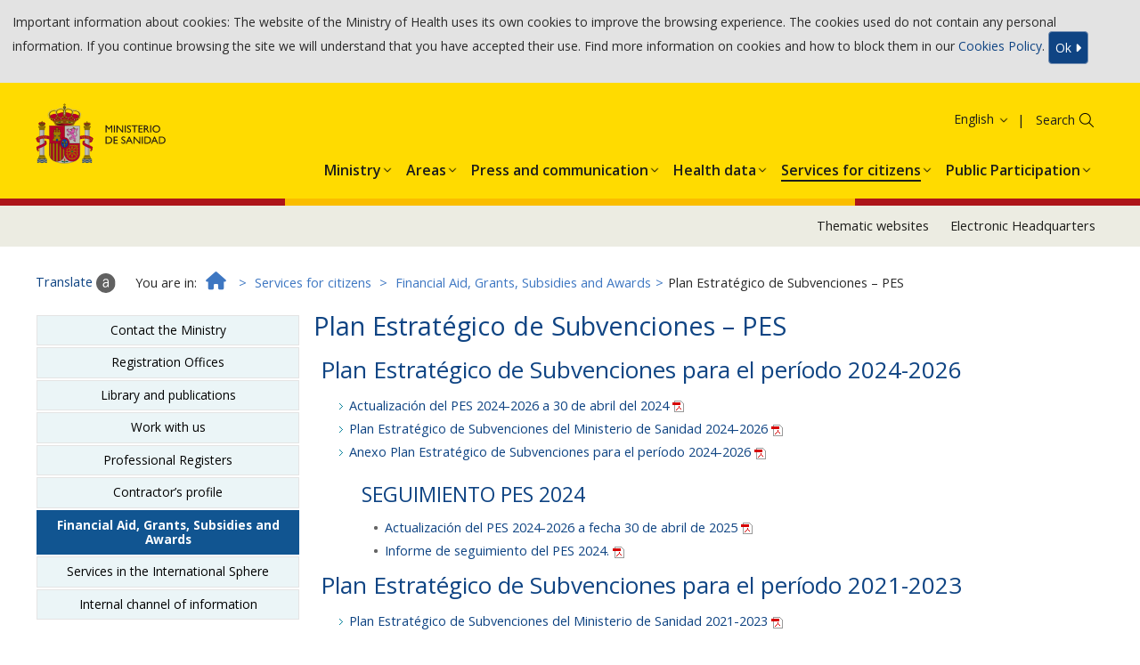

--- FILE ---
content_type: text/html
request_url: https://www.sanidad.gob.es/en/servCiudadanos/ayudas/pes.htm
body_size: 41243
content:

		 
			<!DOCTYPE html>
		 
	<html xmlns="http://www.w3.org/1999/xhtml" xmlns:xalan-nodeset="http://xml.apache.org/xalan" xmlns:java="http://xml.apache.org/xslt/java" xml:lang="en" lang="en">
    <head>
        <title>Ministerio de Sanidad, Consumo y Bienestar Social - Services to the Citizen - Plan Estrat&eacute;gico de Subvenciones &ndash; PES</title>
        <meta name="Keywords" content="ayudas, subvenciones, entidades sin &aacute;nimo de lucro, VIH, Sida, prevenci&oacute;n, control, entidades, financiaci&oacute;n, politica social, igualdad,servicios sociales"/>
        <meta name="description" content="Plan Estrat&eacute;gico de Subvenciones &ndash; PES, Ministerio de Sanidad, Consumo y Bienestar Social"/>
				 
					<meta charset="UTF-8"> 
					<meta http-equiv="X-UA-Compatible" content="IE=edge">
					<meta name="viewport" content="width=device-width, initial-scale=1">
				 
			
        <link rel="stylesheet" href="/diseno/css/bootstrap.min.css"/>
        <link rel="stylesheet" href="/diseno/css/ministerio-sanidad.css"/>
        <link rel="stylesheet" href="/diseno/css/jasny-bootstrap.min.css"/>
        <link rel="stylesheet" href="/diseno/css/font-awesome.min.css"/>
        <noscript>
            <link rel="stylesheet" href="/diseno/css/nojs-estilos.css"/>
        </noscript>
    </head>
    <body>
        <header>
            <div style="visibility:hidden" id="nivel">3</div>
            <div data-top="0" class="float-panel">
						 
							<script src="/diseno/js/jquery.min.js"></script>
							<script src="/diseno/js/utilidades.js"></script>
							<script src="/diseno/js/multidiomaEscenario.js"></script>
						
					
                <div class="container-fluid cabecera">
                    <div class="col-xs-12 col-sm-5 col-md-6 col-lg-6">
                        <div class="logo-ministerio">
                            <a title="Ministerio de Sanidad, Consumo y Bienestar Social - Gobierno de Espa&ntilde;a" href="/home.htm">
                                <img src="/diseno/img/logo_ministerio.jpg" alt="Ministerio de Sanidad, Consumo y Bienestar Social - Gobierno de Espa&ntilde;a"/>
                            </a>
                        </div>
                        <div class="nombre-ministerio">Ministerio <span>de Sanidad, Consumo</span> y Bienestar Social</div>
                    </div>
                    <div class="col-sm-7 col-md-6 col-lg-6 hidden-xs text-right navCanalesIdioma">
                        <ul class="siguenos">
                            <li>
                                <a title="RSS" href="/en/rss/cargar.do">
                                    <img src="/diseno/img/ico-rss.png" alt=""/>
                                    <span class="sr-only">RSS</span>
                                </a>
                            </li>
                            <li>
                                <a title="Facebook. Will open in a new window" target="_blank" href="https://www.facebook.com/MinSanidad/">
                                    <img src="/diseno/img/ico-facebook.png" alt=""/>
                                    <span class="sr-only">Facebook</span>
                                </a>
                            </li>
                            <li>
                                <a title="Twitter. Will open in a new window" target="_blank" href="http://twitter.com/sanidadgob">
                                    <img src="/diseno/img/ico-twitter.png" alt=""/>
                                    <span class="sr-only">Twitter</span>
                                </a>
                            </li>
                            <li>
                                <a title="Youtube. Will open in a new window" target="_blank" href="http://www.youtube.com/user/ministeriosyps">
                                    <img src="/diseno/img/ico-youtube.png" alt=""/>
                                    <span class="sr-only">Youtube</span>
                                </a>
                            </li>
                            <li>
                                <a title="Newsletter subscriptions" href="https://listas.msssi.es">
                                    <img src="/diseno/img/ico-suscripcionlistas.png" alt=""/>
                                    <span class="sr-only">Newsletter subscriptions</span>
                                </a>
                            </li>
                            <li>
                                <a title="Thematic websites" href="/en/websTematicas/home.htm">
                                    <img src="/diseno/img/ico-webstematicas.png" alt=""/>
                                    <span class="sr-only">Thematic websites</span>
                                </a>
                            </li>
                        </ul>
                        <ul class="nav navlist navbar-right navlistIdioma">
                            <li class="language dropdown">
                                <a role="button" href="/en/home.htm" data-toggle="dropdown" class="dropdown-toggle" aria-haspopup="true" aria-expanded="false">
                                    <span class="glyphicon glyphicon-menu-down" aria-hidden="true">&nbsp;</span>English</a>
                                <ul class="dropdown-menu">
                                    <li>
                                        <a title="Bienvenidos: Access to the site in Spanish" href="/home.htm">
                                            <span lang="es">Castellano</span>
                                        </a>
                                    </li>
                                    <li>
                                        <a title="Benvinguts: Access to the site in Catalan" href="/ca/home.htm">
                                            <span lang="ca">Catal&agrave;</span>
                                        </a>
                                    </li>
                                    <li>
                                        <a title="Ongi etorri: Access to the site in Basque" href="/eu/home.htm">
                                            <span lang="eu">Euskara</span>
                                        </a>
                                    </li>
                                    <li>
                                        <a title="Benvidos: Access to the site in Galician" href="/gl/home.htm">
                                            <span lang="gl">Galego</span>
                                        </a>
                                    </li>
                                    <li>
                                        <a title="Benvinguts: Access to the site in Valencia" href="/va/home.htm">
                                            <span lang="ca-valencia">Valenci&agrave;</span>
                                        </a>
                                    </li>
                                    <li>
                                        <a title="Welcome: Access to the site in English" href="/en/home.htm">English</a>
                                    </li>
                                    <li>
                                        <a title="Bienvenue: Access to the site in French" href="/fr/home.htm">
                                            <span lang="fr">Fran&ccedil;ais</span>
                                        </a>
                                    </li>
                                </ul>
                            </li>
                        </ul>
                    </div>
                    <div class="col-sm-7 col-md-6 col-lg-6 hidden-xs text-right pull-right">
                        <ul class="accesos">
                            <li>
                                <a href="/en/servCiudadanos/home.htm">Services to the Citizen</a>
                            </li>
                            <li>
                                <a title="Will open in a new window" target="_blank" href="https://sede.mscbs.gob.es/en/" class="sede">
                                    <strong>Electronic</strong> Headquarters</a>
                            </li>
                        </ul>
                        <div class="buscador">
                            <form role="search" method="post" class="search" action="/buscador/iniciar.do">
                                <label for="buscar" class="sr-only">Search</label>
                                <input type="text" name="search" id="buscar"/>
                                <button type="submit">
                                    <span class="glyphicon glyphicon-search" aria-hidden="true">&nbsp;</span>
                                </button>
                            </form>
                        </div>
                        <div class="servicios">
                            <a title="Services to the Citizen" href="/en/servCiudadanos/home.htm">
                                <img src="/diseno/img/ico-servicios.png" alt="Services to the Citizen"/>
                            </a>
                        </div>
                    </div>
                </div>
                <nav class="navbar navbar-default menu-categorias">
							 
								<script src="/diseno/general/js/idiomas.js"></script>
								<script src="/diseno/general/js/menuDesplegableEscenario.js"></script>
							 
						
                    <div id="categorias" class="collapse navbar-collapse">
                        <ul role="menu" class="nav navbar-nav navlist">
                            <li class="dropdown">
                                <a role="button" href="/en/organizacion/portada/home.htm" data-toggle="dropdown" class="dropdown-toggle" aria-haspopup="true" aria-expanded="false">
                                    <span>Institutional Organisation</span>
                                </a>
                            </li>
                            <li class="dropdown">
                                <a role="button" href="/en/sanidad/portada/home.htm" data-toggle="dropdown" class="dropdown-toggle" aria-haspopup="true" aria-expanded="false">
                                    <span>Health</span>
                                </a>
                            </li>
                            <li class="dropdown">
                                <a role="button" href="/en/ssi/portada/home.htm" data-toggle="dropdown" class="dropdown-toggle" aria-haspopup="true" aria-expanded="false">
                                    <span>Social Services and Equality</span>
                                </a>
                            </li>
                            <li class="dropdown">
                                <a role="button" href="/en/normativa/proyectos/home.htm" data-toggle="dropdown" class="dropdown-toggle" aria-haspopup="true" aria-expanded="false">
                                    <span>Legislative Projects</span>
                                </a>
                            </li>
                        </ul>
                    </div>
							 
								<script src="/diseno/general/js/categoriasEscenario.js"></script>
							
						</nav>
            </div>
        </header>
        <div class="container-fluid contenido">
            <ol class="breadcrumb">
                <li>
                    <a href="/en/home.htm">
                        <i class="fa fa-home" aria-hidden="true">&nbsp;</i>
                        <span class="sr-only">Start</span>
                    </a>
                </li>
                <li>
                    <a href="/en/servCiudadanos/home.htm">Services to the Citizen</a>
                </li>
            </ol>
						 
							<script src="/diseno/servCiudadanos/js/migasPanEscenario.js"></script>
						
					
            <aside class="col-sm-4 col-md-3 menu">
                <nav class="navbar navbar-default">
                    <div class="navbar-header">
                        <button type="button" data-toggle="collapse" data-target="#leftmenu" class="navbar-toggle animate">
                            <span class="icon-bar">&nbsp;</span>
                            <span class="icon-bar">&nbsp;</span>
                            <span class="icon-bar">&nbsp;</span>
                        </button>
                        <a href="#" class="navbar-brand">Menu</a>
                    </div>
                    <div id="leftmenu" class="collapse navbar-collapse">
                        <div class="titulo">Services to the Citizen</div>
                        <ul>
                            <li>
                                <a target="_self" href="/en/servCiudadanos/atencionCiudadano/home.htm">Citizen's Attention</a>
                            </li>
                            <li>
                                <a target="_self" href="/en/servCiudadanos/citaPrevia/home.htm">Appointment Service</a>
                            </li>
                            <li>
                                <a target="_self" href="/en/servCiudadanos/directorio/home.htm">Directory</a>
                            </li>
                            <li>
                                <a target="_self" href="/en/servCiudadanos/consumo/home.htm">Consumption</a>
                            </li>
                            <li>
                                <a target="_self" href="/en/servCiudadanos/atencionCiudadano/home.htm">Suggestions and complaints</a>
                            </li>
                            <li>
                                <a target="_self" href="/en/servCiudadanos/ayudas/home.htm">Financial Aid, Grants, Subsidies and Awards</a>
                            </li>
                            <li>
                                <a title="Will open in a new window" target="_blank" href="https://sede.mscbs.gob.es/en/ciudadanos/procAdministrativos.do">Administrative Procedures<img src="/diseno/img/ico_ext.gif" alt="Will open in a new window "/>
                                </a>
                            </li>
                            <li>
                                <a target="_self" href="/en/servCiudadanos/oficinaRegistro/home.htm">Registry Offices</a>
                            </li>
                            <li>
                                <a target="_self" href="/en/servCiudadanos/perfilContratante/home.htm">Profile of the Contracting party</a>
                            </li>
                            <li>
                                <a target="_self" href="/en/profesionales/oposicionesConcursos/home.htm">Public Competitive Examinations and Personnel Selection</a>
                            </li>
                            <li>
                                <a title="Will open in a new window" target="_blank" href="https://sede.mscbs.gob.es/en/">Electronic headquarters<img src="/diseno/img/ico_ext.gif" alt="Will open in a new window "/>
                                </a>
                            </li>
                            <li>
                                <a target="_self" href="/en/campannas/campanas09/home.htm">Information Campaigns</a>
                            </li>
                            <li>
                                <a target="_self" href="/en/servCiudadanos/alertas/home.htm">Warnings</a>
                            </li>
                            <li>
                                <a target="_self" href="/en/servCiudadanos/cartasServicio/home.htm">Service Charter</a>
                            </li>
                            <li>
                                <a title="Will open in a new window" target="_blank" href="http://europa.eu/youreurope/citizens/index_es.htm ">Services to the Citizen in the EU<img src="/diseno/img/ico_ext.gif" alt="Will open in a new window "/>
                                </a>
                            </li>
                            <li>
                                <a target="_self" href="/en/servCiudadanos/proteccionDatos/home.htm">Personal Data Protection</a>
                            </li>
                        </ul>
                    </div>
                </nav>
            </aside>
					 
						<script src="/diseno/servCiudadanos/js/menuIzqEscenario.js"></script>
					
				
							<div lang="es"> 
						
            <section role="main" class="col-sm-8 col-md-9 informacion">
                <h1>Plan Estrat&eacute;gico de Subvenciones &ndash; PES</h1>
                <h2>Plan Estrat&eacute;gico de Subvenciones para el per&iacute;odo 2024-2026</h2>
                <ul>
                    <li>
                        <a href="pes/29-04-2024_Plan_Estrategico_de_Subvenciones_Actualizacion_de_2024.pdf" target="_blank" title="Will open in a new window to the page pes/29-04-2024_Plan_Estrategico_de_Subvenciones_Actualizacion_de_2024.pdf">Actualizaci&oacute;n del PES 2024-2026 a 30 de abril del 2024
								   
									   <img src="/diseno/img/ico_pdf.gif" alt="File pdf. Will open in a new window"/>  
								   
							  </a>
                    </li>
                    <li>
                        <a href="pes/PES_24-26.pdf" target="_blank" title="Will open in a new window to the page pes/PES_24-26.pdf">Plan Estrat&eacute;gico de Subvenciones del Ministerio de Sanidad 2024-2026
								   
									   <img src="/diseno/img/ico_pdf.gif" alt="File pdf. Will open in a new window"/>  
								   
							  </a>
                    </li>
                    <li>
                        <a href="pes/ANEXO_ORDEN_APROBACION_PLAN_ESTRATEGICO_SUBVENCIONES_SANIDAD_24_26.pdf" target="_blank" title="Will open in a new window to the page pes/ANEXO_ORDEN_APROBACION_PLAN_ESTRATEGICO_SUBVENCIONES_SANIDAD_24_26.pdf">Anexo Plan Estrat&eacute;gico de Subvenciones para el per&iacute;odo 2024-2026
								   
									   <img src="/diseno/img/ico_pdf.gif" alt="File pdf. Will open in a new window"/>  
								   
							  </a>
                    </li>
                    <li style=" list-style: none;">
                        <h3>SEGUIMIENTO PES 2024</h3>
                        <ul>
                            <li>
                                <a href="pes/2025_04_23_PES_MSAN_2024-2026_-_ACTUALIZACION_2025.pdf" target="_blank" title="Will open in a new window to the page pes/2025_04_23_PES_MSAN_2024-2026_-_ACTUALIZACION_2025.pdf">Actualizaci&oacute;n del PES 2024-2026 a fecha 30 de abril de 2025
								   
									   <img src="/diseno/img/ico_pdf.gif" alt="File pdf. Will open in a new window"/>  
								   
							  </a>
                            </li>
                            <li>
                                <a href="pes/2025_04_23_Informe_Seguimiento_PES_2024.pdf" target="_blank" title="Will open in a new window to the page pes/2025_04_23_Informe_Seguimiento_PES_2024.pdf">Informe de seguimiento del PES 2024.
								   
									   <img src="/diseno/img/ico_pdf.gif" alt="File pdf. Will open in a new window"/>  
								   
							  </a>
                            </li>
                        </ul>
                    </li>
                </ul>
                <h2>Plan Estrat&eacute;gico de Subvenciones para el per&iacute;odo 2021-2023</h2>
                <ul>
                    <li>
                        <a href="pes/PES_2021-2023.pdf" target="_blank" title="Will open in a new window to the page pes/PES_2021-2023.pdf">Plan Estrat&eacute;gico de Subvenciones del Ministerio de Sanidad 2021-2023
								   
									   <img src="/diseno/img/ico_pdf.gif" alt="File pdf. Will open in a new window"/>  
								   
							  </a>
                    </li>
                    <li style=" list-style: none;">
                        <h3>SEGUIMIENTO PES 2023</h3>
                        <ul>
                            <li>
                                <a href="pes/29-04-2024_Plan_Estrategico_de_Subvenciones_Cierre_2021-2023.pdf" target="_blank" title="Will open in a new window to the page pes/29-04-2024_Plan_Estrategico_de_Subvenciones_Cierre_2021-2023.pdf">Informe de seguimiento del PES 2023 y cierre 2021-2023 Plan Estrat&eacute;gico de Subvenciones
								   
									   <img src="/diseno/img/ico_pdf.gif" alt="File pdf. Will open in a new window"/>  
								   
							  </a>
                            </li>
                        </ul>
                        <h3>SEGUIMIENTO PES 2022</h3>
                        <ul>
                            <li>
                                <a href="pes/report_PES_SEGUIMIENTO_2022.pdf" target="_blank" title="Will open in a new window to the page pes/report_PES_SEGUIMIENTO_2022.pdf">Informe de seguimiento del PES en 2022
								   
									   <img src="/diseno/img/ico_pdf.gif" alt="File pdf. Will open in a new window"/>  
								   
							  </a>
                            </li>
                            <li>
                                <a href="pes/report_PES_ACTUALIZACION_2023.pdf" target="_blank" title="Will open in a new window to the page pes/report_PES_ACTUALIZACION_2023.pdf">Actualizaci&oacute;n del PES 2021-2023 a 30 de abril del 2023
								   
									   <img src="/diseno/img/ico_pdf.gif" alt="File pdf. Will open in a new window"/>  
								   
							  </a>
                            </li>
                        </ul>
                    </li>
                    <li style=" list-style: none;">
                        <h3>SEGUIMIENTO PES 2021</h3>
                        <ul>
                            <li>
                                <a href="pes/report_PES_SEGUIMIENTO_2021.pdf" target="_blank" title="Will open in a new window to the page pes/report_PES_SEGUIMIENTO_2021.pdf">Informe de seguimiento del PES en 2021
								   
									   <img src="/diseno/img/ico_pdf.gif" alt="File pdf. Will open in a new window"/>  
								   
							  </a>
                            </li>
                            <li>
                                <a href="pes/report_PES_ACTUALIZACION_2022.pdf" target="_blank" title="Will open in a new window to the page pes/report_PES_ACTUALIZACION_2022.pdf">Actualizaci&oacute;n 2022 del PES
								   
									   <img src="/diseno/img/ico_pdf.gif" alt="File pdf. Will open in a new window"/>  
								   
							  </a>
                            </li>
                        </ul>
                    </li>
                </ul>
                <h2>Plan Estrat&eacute;gico de Subvenciones para el per&iacute;odo 2018-2020</h2>
                <ul>
                    <li>
                        <a href="pes/Orden_MSCBS_PES_2018-2020.pdf" target="_blank" title="Will open in a new window to the page pes/Orden_MSCBS_PES_2018-2020.pdf">OM de 20 de julio de 2018
								   
									   <img src="/diseno/img/ico_pdf.gif" alt="File pdf. Will open in a new window"/>  
								   
							  </a>,<span class="italica"> por la que se aprueba el Plan Estrat&eacute;gico de Subvenciones del Ministerio de Sanidad, Consumo y Bienestar Social para el periodo 2018-2020.</span>
                    </li>
                    <li>
                        <a href="pes/Informe_PES_2018-2020_def.pdf" target="_blank" title="Will open in a new window to the page pes/Informe_PES_2018-2020_def.pdf">Informe PES 2018-2020
								   
									   <img src="/diseno/img/ico_pdf.gif" alt="File pdf. Will open in a new window"/>  
								   
							  </a>
                    </li>
                    <li>
                        <a href="pes/Anexo_PES_MSCBS_2018-2020_def.pdf" target="_blank" title="Will open in a new window to the page pes/Anexo_PES_MSCBS_2018-2020_def.pdf">Anexo Plan Estrat&eacute;gico de Subvenciones para el per&iacute;odo 2018-2020
								   
									   <img src="/diseno/img/ico_pdf.gif" alt="File pdf. Will open in a new window"/>  
								   
							  </a>
                    </li>
                    <li>
                        <a href="pes/PES_SESS_2018-2020_Objetivos_seguimiento.pdf" target="_blank" title="Will open in a new window to the page pes/PES_SESS_2018-2020_Objetivos_seguimiento.pdf">Seguimiento Indicadores SESS
								   
									   <img src="/diseno/img/ico_pdf.gif" alt="File pdf. Will open in a new window"/>  
								   
							  </a>
                    </li>
                    <li>
                        <a href="pes/PES_SGSC_2018-2020_Objetivos_seguimiento.pdf" target="_blank" title="Will open in a new window to the page pes/PES_SGSC_2018-2020_Objetivos_seguimiento.pdf">Seguimiento Indicadores SGSC
								   
									   <img src="/diseno/img/ico_pdf.gif" alt="File pdf. Will open in a new window"/>  
								   
							  </a>
                    </li>
                    <li style=" list-style: none;">
                        <h3>SEGUIMIENTO PES 2020</h3>
                        <ul>
                            <li>
                                <a href="pes/PLAN_ESTRATEGICO_DE_SUBVENCIONES_2020_Sanidad.pdf" target="_blank" title="Will open in a new window to the page pes/PLAN_ESTRATEGICO_DE_SUBVENCIONES_2020_Sanidad.pdf">Actualizaci&oacute;n del PES Ministerio de Sanidad a 31-12-2020
								   
									   <img src="/diseno/img/ico_pdf.gif" alt="File pdf. Will open in a new window"/>  
								   
							  </a>
                            </li>
                            <li>
                                <a href="pes/Seguimiento_PES_2020__Consumo.pdf" target="_blank" title="Will open in a new window to the page pes/Seguimiento_PES_2020__Consumo.pdf">Actualizaci&oacute;n del PES Ministerio de Consumo a 31-12-2020
								   
									   <img src="/diseno/img/ico_pdf.gif" alt="File pdf. Will open in a new window"/>  
								   
							  </a>
                            </li>
                        </ul>
                    </li>
                    <li style=" list-style: none;">
                        <h3>SEGUIMIENTO PES 2019</h3>
                        <ul>
                            <li>Actualizaci&oacute;n PES Ministerio de Sanidad para 2020 <a href="pes/Actualizacion_PES_Ministerio_de_SANIDAD_2020.pdf" target="_blank" title="Will open in a new window to the page pes/Actualizacion_PES_Ministerio_de_SANIDAD_2020.pdf">PDF
								   
									   <img src="/diseno/img/ico_pdf.gif" alt="File pdf. Will open in a new window"/>  
								   
							  </a> - <a href="pes/Actualizacion_PES_Ministerio_de_SANIDAD_2020.docx" target="_blank" title="Will open in a new window to the page pes/Actualizacion_PES_Ministerio_de_SANIDAD_2020.docx">WORD
								        
										<img src="/diseno/img/ico_doc.gif" alt="File doc. Will open in a new window"/>         
								    
							  </a>
                            </li>
                            <li>Informe PES Ministerio de Sanidad a 31-12-2019 <a href="pes/Informe_PES_Ministerio_de_Sanidad_a_31-12-2019.pdf" target="_blank" title="Will open in a new window to the page pes/Informe_PES_Ministerio_de_Sanidad_a_31-12-2019.pdf">PDF
								   
									   <img src="/diseno/img/ico_pdf.gif" alt="File pdf. Will open in a new window"/>  
								   
							  </a> - <a href="pes/Informe_PES_Ministerio_de_Sanidad_a_31-12-2019.docx" target="_blank" title="Will open in a new window to the page pes/Informe_PES_Ministerio_de_Sanidad_a_31-12-2019.docx">WORD
								        
										<img src="/diseno/img/ico_doc.gif" alt="File doc. Will open in a new window"/>         
								    
							  </a>
                            </li>
                            <li>Actualizaci&oacute;n PES Ministerio de Derechos Sociales y Agenda 2030 - 2020 <a href="pes/Actualizacion_PES_MDSA2030_2020.pdf" target="_blank" title="Will open in a new window to the page pes/Actualizacion_PES_MDSA2030_2020.pdf">PDF
								   
									   <img src="/diseno/img/ico_pdf.gif" alt="File pdf. Will open in a new window"/>  
								   
							  </a> - <a href="pes/Actualizacion_PES_MDSA2030_2020.docx" target="_blank" title="Will open in a new window to the page pes/Actualizacion_PES_MDSA2030_2020.docx">WORD
								        
										<img src="/diseno/img/ico_doc.gif" alt="File doc. Will open in a new window"/>         
								    
							  </a>
                            </li>
                            <li>Informe PES Ministerio de Derechos Sociales y Agenda 2030 &nbsp;- 2019 <a href="pes/Informe_PES_MDSA2030_2020.pdf" target="_blank" title="Will open in a new window to the page pes/Informe_PES_MDSA2030_2020.pdf">PDF
								   
									   <img src="/diseno/img/ico_pdf.gif" alt="File pdf. Will open in a new window"/>  
								   
							  </a> - <a href="pes/Informe_PES_MDSA2030_2020.docx" target="_blank" title="Will open in a new window to the page pes/Informe_PES_MDSA2030_2020.docx">WORD
								        
										<img src="/diseno/img/ico_doc.gif" alt="File doc. Will open in a new window"/>         
								    
							  </a>
                            </li>
                            <li>
                                <a href="pes/Actualizacion_PES_Consumo_2020.pdf" target="_blank" title="Will open in a new window to the page pes/Actualizacion_PES_Consumo_2020.pdf">Actualizaci&oacute;n PES Consumo 2020
								   
									   <img src="/diseno/img/ico_pdf.gif" alt="File pdf. Will open in a new window"/>  
								   
							  </a>
                            </li>
                            <li>
                                <a href="pes/Informe_PES_Consumo_2019.pdf" target="_blank" title="Will open in a new window to the page pes/Informe_PES_Consumo_2019.pdf">Informe PES Consumo 2019
								   
									   <img src="/diseno/img/ico_pdf.gif" alt="File pdf. Will open in a new window"/>  
								   
							  </a>
                            </li>
                        </ul>
                    </li>
                    <li style=" list-style: none;">
                        <h3>SEGUIMIENTO PES 2018</h3>
                        <ul>
                            <li>
                                <a href="pes/Actualizacion_PES_MCBS_2019.pdf" target="_blank" title="Will open in a new window to the page pes/Actualizacion_PES_MCBS_2019.pdf">Actualizaci&oacute;n PES MSCBS 2019
								   
									   <img src="/diseno/img/ico_pdf.gif" alt="File pdf. Will open in a new window"/>  
								   
							  </a>
                            </li>
                            <li>
                                <a href="pes/Informe_PES_MSCBS_2018.pdf" target="_blank" title="Will open in a new window to the page pes/Informe_PES_MSCBS_2018.pdf">Informe PES MSBCS 2018
								   
									   <img src="/diseno/img/ico_pdf.gif" alt="File pdf. Will open in a new window"/>  
								   
							  </a>
                            </li>
                            <li>
                                <a href="pes/SeguimientoIndicadoresSESS2018.pdf" target="_blank" title="Will open in a new window to the page pes/SeguimientoIndicadoresSESS2018.pdf">Seguimiento indicadores SESS 2018
								   
									   <img src="/diseno/img/ico_pdf.gif" alt="File pdf. Will open in a new window"/>  
								   
							  </a>
                            </li>
                            <li>
                                <a href="pes/SeguimientoIndicadoresSGSC2018.pdf" target="_blank" title="Will open in a new window to the page pes/SeguimientoIndicadoresSGSC2018.pdf">Seguimiento indicadores SGSC 2018
								   
									   <img src="/diseno/img/ico_pdf.gif" alt="File pdf. Will open in a new window"/>  
								   
							  </a>
                            </li>
                        </ul>
                    </li>
                </ul>
                <h2>Plan Estrat&eacute;gico de Subvenciones para el per&iacute;odo 2015-2017</h2>
                <ul>
                    <li>
                        <a href="pes/OMPES16072015.pdf" target="_blank" title="Will open in a new window to the page pes/OMPES16072015.pdf">OM de 16 de julio de 2015
								   
									   <img src="/diseno/img/ico_pdf.gif" alt="File pdf. Will open in a new window"/>  
								   
							  </a>,<span class="italica"> por la que se aprueba el Plan Estrat&eacute;gico de Subvenciones del Ministerio de Sanidad, Servicios Sociales e Igualdad para el periodo 2015-2017.</span>
                    </li>
                    <li>
                        <a href="pes/AnexoPES2015-2017.pdf" target="_blank" title="Will open in a new window to the page pes/AnexoPES2015-2017.pdf">Anexo Plan Estrat&eacute;gico de Subvenciones para el per&iacute;odo 2015-2017
								   
									   <img src="/diseno/img/ico_pdf.gif" alt="File pdf. Will open in a new window"/>  
								   
							  </a>
                    </li>
                    <li>Actualizaci&oacute;n PES 2017: 

<ol>
                            <li>
                                <a href="pes/InformePES2017.pdf" target="_blank" title="Will open in a new window to the page pes/InformePES2017.pdf">Informe PES 2017
								   
									   <img src="/diseno/img/ico_pdf.gif" alt="File pdf. Will open in a new window"/>  
								   
							  </a>
                            </li>
                            <li>
                                <a href="pes/AnexoPESMSSSI2017.pdf" target="_blank" title="Will open in a new window to the page pes/AnexoPESMSSSI2017.pdf">Anexo PES MSSSI 2017
								   
									   <img src="/diseno/img/ico_pdf.gif" alt="File pdf. Will open in a new window"/>  
								   
							  </a>
                            </li>
                            <li>
                                <a href="pes/seguimientoIndicadoresSubvSESSI2017.pdf" target="_blank" title="Will open in a new window to the page pes/seguimientoIndicadoresSubvSESSI2017.pdf">Seguimiento Indicadores SESSI
								   
									   <img src="/diseno/img/ico_pdf.gif" alt="File pdf. Will open in a new window"/>  
								   
							  </a>
                            </li>
                            <li>
                                <a href="pes/seguimientoIndicadoresSsubvSGSC2017.pdf" target="_blank" title="Will open in a new window to the page pes/seguimientoIndicadoresSsubvSGSC2017.pdf">Seguimiento Indicadores SGSC
								   
									   <img src="/diseno/img/ico_pdf.gif" alt="File pdf. Will open in a new window"/>  
								   
							  </a>
                            </li>
                        </ol>
                    </li>
                    <li style=" list-style: none;">
                        <h3>SEGUIMIENTO PES 2017</h3>
                        <ul>
                            <li>
                                <a href="pes/InformePESejercicio2017.pdf" target="_blank" title="Will open in a new window to the page pes/InformePESejercicio2017.pdf">Informe del Plan Estrat&eacute;gico de Subvenciones MSSSI 2017
								   
									   <img src="/diseno/img/ico_pdf.gif" alt="File pdf. Will open in a new window"/>  
								   
							  </a>
                            </li>
                            <li>Cuadros de Seguimiento del PES 2017 (indicadores): 

<ul>
                                    <li>Secretar&iacute;a de Estado de Servicios Sociales e Igualdad:&nbsp;<a href="pes/SeguimientoIndicadoresPES2017SESSI.pdf" target="_blank" title="Will open in a new window to the page pes/SeguimientoIndicadoresPES2017SESSI.pdf">&ldquo;Seguimiento indicadores PES 2017 SESSI&rdquo;
								   
									   <img src="/diseno/img/ico_pdf.gif" alt="File pdf. Will open in a new window"/>  
								   
							  </a>
                                    </li>
                                    <li>Secretar&iacute;a General de Sanidad y Consumo:<a href="pes/SeguimientoIndicadoresPES2017SGSC.pdf" target="_blank" title="Will open in a new window to the page pes/SeguimientoIndicadoresPES2017SGSC.pdf">&ldquo;Seguimiento indicadores PES 2017 SGSC&rdquo;
								   
									   <img src="/diseno/img/ico_pdf.gif" alt="File pdf. Will open in a new window"/>  
								   
							  </a>
                                    </li>
                                </ul>
                            </li>
                        </ul>
                    </li>
                </ul>
                <div id="info_relacionada">
                    <p>If you want to find any information related to this website,	
			<a href="/en/buscador/iniciar.do?search=ayudas @ subvenciones @ entidades sin &aacute;nimo de lucro @ VIH @ Sida @ prevenci&oacute;n @ control @ entidades @ financiaci&oacute;n @ politica social @ igualdad @servicios%20sociales">please use the search application on the top of the page
			</a>
                    </p>
                </div>
            </section>
							</div> 
						 
            <a href="#" class="scrolltop">
                <i class="fa fa-angle-up" aria-hidden="true">
                    <span class="sr-only">Go up</span>
                </i>
            </a>
        </div>
        <footer class="container-fluid">
            <div class="text-center">
                <p>&copy; Ministerio de Sanidad, Consumo y Bienestar Social</p>
            </div>
            <div class="text-center">
                <ul>
                    <li>
                        <a href="../../guiaNav/home.htm">
								Browsing guide</a>
                    </li>
                    <li>
                        <a href="../../avisoLegal/home.htm">
								Legal note</a>
                    </li>
                    <li>
                        <a href="../../accesibilidad/home.htm">
								Accessibility</a>
                    </li>
                    <li>
                        <a href="../../mapaWeb/cargar.do">
								Site Map</a>
                    </li>
                    <li>
                        <a href="../../contactar/home.htm">
								Contact</a>
                    </li>
                </ul>
            </div>
        </footer>
        <div id="barraUtil">
            <div id="barraUtilidades">
                <ul class="utilL">
                    <li>
                        <a title="Translate. Will open in a new window" target="_blank" id="enlaceTraducir" href="http://translate.google.com/?hl=es">
                            <img src="/diseno/img/util_traducir.gif" alt=""/>
                            <span class="hidden-xs">Translate</span>
                        </a>
                    </li>
                    <li id="enlaceCompartir">
                        <a title="Share" href="/en/servicios/compartir.do">
                            <img src="/diseno/img/util_compartir.gif" alt=""/>
                            <span class="hidden-xs">Share</span>
                        </a>
                    </li>
                    <li id="gustar">
                        <a title="Me gusta. Will open in a new window" target="_blank" href="http://www.facebook.es">
                            <img src="/diseno/img/util_facebook.gif" alt="Compartir en facebook"/>
                            <span class="hidden-xs">Me gusta</span>
                        </a>
                    </li>
                    <li>
                        <a title="Download this page as a pdf file" href="/en/servicios/descargarPdf.do">
                            <img src="/diseno/img/util_descargarPdf.gif" alt=""/>
                            <span class="hidden-xs">Download this page as a pdf file</span>
                        </a>
                    </li>
                </ul>
                <ul class="utilR">
                    <li>
                        <a title="Thematic websites" href="/en/websTematicas/home.htm">
                            <img src="/diseno/img/util_webTematicas.gif" alt=""/>
                            <span class="hidden-xs">Thematic websites</span>
                        </a>
                    </li>
                    <li>
                        <a title="Personalise your services" href="/en/servicios/gestionServicios.do">
                            <img src="/diseno/img/util_personalizaServ.gif" alt=""/>
                            <span class="hidden-xs">Personalise your services</span>
                        </a>
                    </li>
                    <li>
                        <a title="RSS" href="/en/rss/cargar.do">
                            <img src="/diseno/img/util_rss.gif" alt=""/>
                            <span class="hidden-xs">RSS</span>
                        </a>
                    </li>
                    <li style="display:none;" id="ocultarBarra">
                        <a href="javascript:void(0)">
                            <img title="Bar displayed, click to hide" src="/diseno/img/util_ocultar.gif" alt="Bar displayed, click to hide"/>
                        </a>
                    </li>
                </ul>
            </div>
            <p style="display:none;" id="barraMostrar">
                <a href="javascript:void(0)">
                    <img title="Bar hidden, click to display" src="/diseno/img/util_mostrar.gif" alt="Bar hidden, click to display"/>
                </a>
            </p>
        </div>
				 
					<script src="/diseno/js/barraUtil.js"></script>
					<script src="/diseno/js/bootstrap.min.js"></script>
					<script src="/diseno/js/jasny-bootstrap.min.js"></script>
					<script src="/diseno/js/float-panel.js"></script>
					<script src="/diseno/js/main.js"></script>
				 
			</body>
</html>


--- FILE ---
content_type: application/x-javascript
request_url: https://www.sanidad.gob.es/en/diseno/ciudadanos/js/menuMultidioma.js
body_size: 28549
content:


//Pagina principal
var sInicio ="/en/home.htm";
var sDescInicio = "Start";

//Literales Menu Ciudadanos

literalMenuCiudadanos=new Array("Citizens"
,"Network of Health Schools for Citizens","Promoting Health and Prevention","Childhood","Children's Health Rights","United Nations (UN) convention on the rights of the child","United Nations (UN) convention on disability","International Day of the Girl","European declaration on - better health, better lives: children and young people with intellectual disabilities and their families","National strategic plan for childhood and adolescence","Prevention","Accidents and injuries","Household accidents","Vaccinations","Vaccination Calendar","SEEN Nutrition Recommendations","Healthy environments for children","Children's health campaigns","Links","Adolescence","Gaining health with young people - 2002","Presentation","Introduction","Analysis of the situation of young people","Acting to improve health","Specific recommendations","Tables and figures","Interinstutional Seminar on Health Education and Promotion in Schools","Declaration on Young people and Alcohol","Recommendations for the Mental Health of Under-6s in the Network","Bibliography","Gaining health with young people - 2008","Physical activity","Alcohol","WHO","European Union","National","Links of interest","Promoting the Healthy Adaptation of Our Adolescents","HBSC Study (pdf 4.284kb)","SEEN Nutrition Recommendations","Adults","Alcohol","WHO","European Union","National","Links of interest","Physical Activity (parent's guide)","Physical Activity (guide for all those who participate in their education)","Introduction","Accidents","It's not down to luck, it's up to you!","Links of interest","Analysis of the state of natural therapies","The elderly","Women","Pregnancy","Minimum and common content of mother and infant health programmes","Minimum criteria in the prevention and Promotion of Mother and Child Health","Prevention of Congenital Malformations","Iodine deficiency prevention","Spina Bifida Prevention","Alcohol during Pregnancy","Pregnany and Drugs","Menopause","SEEN Nutrition Recommendations","In pregnancy","During Menopause","Health and Gender","Women's health campaigns","Vaccinations","Traveller attention","International vaccination centre","Health situation by countries","Health Boards","Accident prevention","Chicken Flu","Consult vaccination and antimalaria requirements for travelling","Information on vaccinations recommended for travelling abroad","New Influenza A(H1N1)","Vaccinations","Smoking","Amendment to Law 28/2005","Help to quit smoking","Observatory for the Prevention of Smoking","Awareness-raising campaigns","Signage","31 May World No Tobacco Day","Legislation","Links","Download images (tobacco product packaging)","Diseases","Transmittable diseases","HIV and AIDS","HIV infection and AIDS","Sexually Transmitted Infections","Strategic Plan for Preventing and Controlling HIV and STIs","Promotion and prevention","Clinical recommendations","Epidemiological Vigilance","Equal treatment and non-discrimination","Subsidies","Training","Publications","Links of interest","HIV and Human Rights","SRAS","Description","Symptomatology","Causal Agent","Distribution / Affected Areas","Transmission","Diagnosis","Treatment","Trips to affected areas","Others measures","The Flu","The Virus","How it is transmitted","Symptoms","Diagnosis","Treatment","Monitoring","Prevention.  Anti-flu vaccination","Vaccination coverage in people above 65 years old","Links of interest","Flu Pandemic Plan","Chicken Flu","What is avian flu?","Evolution and current situation","Method of transmission","Research of cases, prophylaxis and treatment","Advice for travellers who are travelling to or returning from an affected area","Measures adopted by the Ministry of Health and Consumer Affairs","Readiness and response plans","Questions and answers","Links","Creutzfeldt-Jakob's disease and other TSEs","National Centre of Epidemiology. Creutzfeldt-Jakob's Disease","National TSE Register","Guide to Creutzfeldt-Jakob and other HTSEs","Information on Bovine spongiform encephalopathy","Non-transmittable diseases","Cancer","Cancer in Spain","European Code against cancer (PDF)","Links","Diabetes","Diabetes","Links","Cardiovascular","Allergies","Mental Health","Mental health strategies","Style guide","Looking after and helping yourserlf after a disaster","Links","Accidents and injuries","Traffic-related injuries","Prevention in schools","30 Day Mortality Study","Mortality and Morbidity caused by Traffic Accidents","Help Guide for those Affected","World Report","Prevention Primary Health Care","Guide to prevention for healthcare workers","Child protection devices","Traffic Accident Prevention (Alcohol)","Use of helmet and safety belt","WHO","Five-year strategy","April 7, 2004: World Health Day","Road Safety and Health","WHO - Europe","Prevention European Region","World Report","Prevention of Injuries and Violence","Alcohol and Violence WHO","Road Safety 2011 - 2020","World Road Safety Week","United Nations","Links","Alcohol and driving","Action Protocol","Child safety in the European Union","Intoxications","Prevention of injuries in the elderly","Violence and Health","Violence and Health","Gender Violence","Rare diseases","Patient safety","Associations of patients and relatives","Allergies","Alzheimer's","Cancer","Celiac patients","Brain damage","Diabetics","Mental illnesses","Hepatitis C","Parkinson","Growth problems","Environmental andh occupational health","The environment","Climate changes","Sustained development","Environmental indicators","Helthy atmospheres for children","Radio electrical Emissions","Water quality","Drinking water","Bathroom water","Swimming pools","Regenerated water","Thermal or medical-mineral water","Chemical products","Introduction","Legislation","Classification, Labelling and Packaging of Substances and Mixtures (CLP Regulation)","REACH (Registration, Evaluation, Authorisation and restriction of CHemicals)","Biocides","National Toxic Exposure Surveillance Network","Swimming pools","Programme of compliance with Good Laboratory Practice Standards (Industrial Chemical Products)","Technical Symposium on the Classification, Labelling and Packaging of Substances and Mixtures Presentations","Biological agents","Recommendations for the Prevention and Control of Legionellosis","Technical Guide to the Prevention and Control of Legionellosis in installations","Legislation","Programme of courses for the hygienic cleaning and maintenance of installations at risk from Legionella","Occupational Health","Health and Work","Health Administrartions","Ministry of Health and Consumer Affairs","Autonomous Communities","Regulations","Prevention services","Workers' health survillance","Protocols","Asbestos","Agrarian sector","Professional Diseases","Training","Statistics, studies and research","Workplace accidents and work-related illnesses","Work and health in the EU","Excess Temperature","Mapa diario de niveles de riesgo por altas temperaturas 2023","Servicio de Suscripción de Temperaturas y Niveles de Riesgo 2023","National plan of preventive actions for low temperatures","Mapa diario de niveles de riesgo por bajas temperaturas","Servicio de Suscripción de Temperaturas y Niveles de Riesgo","Health Services and Centres","Service Portfolio","Centres and Services of the National Health System","Health centres","Search by Autonomous Community","Advanced Search","International Vaccination Centres","Assited Human Reproduction Centres","Benchmark Centres, Departments and Units of the National Health System","Registro de Centros sanitarios autorizados","Possible abductions of newborns"
);

//Enlaces Menu Ciudadanos

enlaceMenuCiudadanos=new Array("/en/ciudadanos/portada/home.htm"

				,"https://www.redescuelassalud.es/en/home.htm" 
			
				,"/en/ciudadanos/proteccionSalud/home.htm" 
			
				,"/en/ciudadanos/proteccionSalud/infancia/home.htm" 
			
				,"/en/ciudadanos/proteccionSalud/infancia/DchosInfancia/home.htm" 
			
				,"/en/ciudadanos/proteccionSalud/infancia/DchosInfancia/ConvDchosnino.htm" 
			
				,"/en/ciudadanos/proteccionSalud/infancia/DchosInfancia/ConvDiscap.htm" 
			
				,"/en/ciudadanos/proteccionSalud/infancia/DchosInfancia/Dianina.htm" 
			
				,"/en/ciudadanos/proteccionSalud/infancia/DchosInfancia/DeclarEuropeaninos.htm" 
			
				,"/en/ciudadanos/proteccionSalud/infancia/DchosInfancia/Penia.htm" 
			
				,"/en/ciudadanos/proteccionSalud/infancia/prevenir/home.htm" 
			
				,"/en/ciudadanos/proteccionSalud/infancia/prevenir/seguridad_infantil.htm" 
			
				,"/en/ciudadanos/proteccionSalud/infancia/prevenir/accidentesDomesticos.htm" 
			
				,"/en/ciudadanos/proteccionSalud/infancia/vacunaciones/home.htm" 
			
				,"/en/ciudadanos/proteccionSalud/infancia/vacunaciones/programa/vacunaciones.htm" 
			
				,"/en/ciudadanos/proteccionSalud/infancia/recomendaciones_seen_infancia.htm" 
			
				,"/en/ciudadanos/saludAmbLaboral/medioAmbiente/ambiSaludables.htm" 
			
				,"/en/ciudadanos/proteccionSalud/infancia/DchosInfancia/campanas.htm" 
			
				,"/en/ciudadanos/proteccionSalud/infancia/enlaces.htm" 
			
				,"/en/ciudadanos/proteccionSalud/adolescencia/home.htm" 
			
				,"/en/ciudadanos/proteccionSalud/adolescencia/ganarSalud/home.htm" 
			
				,"/en/ciudadanos/proteccionSalud/adolescencia/ganarSalud/presentacion.htm" 
			
				,"/en/ciudadanos/proteccionSalud/adolescencia/ganarSalud/introduccion.htm" 
			
				,"/en/ciudadanos/proteccionSalud/adolescencia/ganarSalud/analisis.htm" 
			
				,"/en/ciudadanos/proteccionSalud/adolescencia/ganarSalud/intervenir.htm" 
			
				,"/en/ciudadanos/proteccionSalud/adolescencia/ganarSalud/recomendacionesEspecificas.htm" 
			
				,"/en/ciudadanos/proteccionSalud/adolescencia/ganarSalud/tablasFiguras.htm" 
			
				,"/en/ciudadanos/proteccionSalud/adolescencia/ganarSalud/seminario.htm" 
			
				,"/en/ciudadanos/proteccionSalud/adolescencia/ganarSalud/declaracion.htm" 
			
				,"/en/ciudadanos/proteccionSalud/adolescencia/ganarSalud/recomendaciones.htm" 
			
				,"/en/ciudadanos/proteccionSalud/adolescencia/ganarSalud/bibliografia.htm" 
			
				,"/en/ciudadanos/proteccionSalud/adolescencia/ganarSalud/ganarSalud_2008.htm" 
			
				,"/en/ciudadanos/proteccionSalud/adolescencia/actividad_fisica.htm" 
			
				,"/en/ciudadanos/proteccionSalud/adolescencia/alcohol/home.htm" 
			
				,"/en/ciudadanos/proteccionSalud/adolescencia/alcohol/OMS.htm" 
			
				,"/en/ciudadanos/proteccionSalud/adolescencia/alcohol/UE.htm" 
			
				,"/en/ciudadanos/proteccionSalud/adolescencia/alcohol/Nacional.htm" 
			
				,"/en/ciudadanos/proteccionSalud/adolescencia/alcohol/EnlacesInteres.htm" 
			
				,"/en/ciudadanos/proteccionSalud/adolescencia/adolescentes.htm" 
			
				,"/en/profesionales/saludPublica/prevPromocion/promocion/saludJovenes/adolesSalud.htm" 
			
				,"/en/ciudadanos/proteccionSalud/adolescencia/recomendaciones.htm" 
			
				,"/en/ciudadanos/proteccionSalud/adultos/home.htm" 
			
				,"/en/ciudadanos/proteccionSalud/adultos/alcohol/home.htm" 
			
				,"/en/ciudadanos/proteccionSalud/adolescencia/alcohol/OMS.htm" 
			
				,"/en/ciudadanos/proteccionSalud/adolescencia/alcohol/UE.htm" 
			
				,"/en/ciudadanos/proteccionSalud/adolescencia/alcohol/Nacional.htm" 
			
				,"/en/ciudadanos/proteccionSalud/adultos/alcohol/EnlacesInteres.htm" 
			
				,"/en/ciudadanos/proteccionSalud/adolescencia/actividad_fisica.htm" 
			
				,"/en/ciudadanos/proteccionSalud/adultos/actiFisica/guiaActiviFisica.htm" 
			
				,"/en/ciudadanos/proteccionSalud/adultos/actiFisica/introduccion.htm" 
			
				,"/en/ciudadanos/proteccionSalud/adultos/accidentes/home.htm" 
			
				,"/en/ciudadanos/proteccionSalud/adultos/docs/TRIPTICO_ACCIDENTES.pdf" 
			
				,"/en/ciudadanos/proteccionSalud/adultos/accidentes/enlaces.htm" 
			
				,"/en/novedades/docs/analisisSituacionTNatu.pdf" 
			
				,"/en/ciudadanos/proteccionSalud/mayores/home.htm" 
			
				,"/en/ciudadanos/proteccionSalud/mujeres/home.htm" 
			
				,"/en/ciudadanos/proteccionSalud/mujeres/embarazo/home.htm" 
			
				,"/en/ciudadanos/proteccionSalud/mujeres/embarazo/embarazo.htm#programa" 
			
				,"/en/ciudadanos/proteccionSalud/mujeres/embarazo/embarazo.htm#criterios" 
			
				,"/en/ciudadanos/proteccionSalud/mujeres/embarazo/malformacionesCongenitas.htm" 
			
				,"/en/ciudadanos/proteccionSalud/mujeres/embarazo/deficityodo.htm" 
			
				,"/en/ciudadanos/proteccionSalud/mujeres/embarazo/espinabifida.htm" 
			
				,"/en/ciudadanos/proteccionSalud/mujeres/embarazo/embaAlcohol.htm" 
			
				,"/en/ciudadanos/proteccionSalud/mujeres/embarazo/embaDrogas.htm" 
			
				,"/en/ciudadanos/proteccionSalud/mujeres/menopausia.htm" 
			
				,"/en/ciudadanos/proteccionSalud/mujeres/recomendaciones/home.htm" 
			
				,"/en/ciudadanos/proteccionSalud/mujeres/recomendaciones/recEmbarazo.htm" 
			
				,"/en/ciudadanos/proteccionSalud/mujeres/recomendaciones/recMenopausia.htm" 
			
				,"/en/ciudadanos/proteccionSalud/mujeres/saludGenero/home.htm" 
			
				,"/en/ciudadanos/proteccionSalud/mujeres/campanasMujer.htm" 
			
				,"/en/ciudadanos/proteccionSalud/vacunaciones/home.htm" 
			
				,"/en/ciudadanos/proteccionSalud/vacunaciones/viajero/home.htm" 
			
				,"/en/profesionales/saludPublica/sanidadExterior/salud/centrosvacu.htm" 
			
				,"/en/profesionales/saludPaises.do" 
			
				,"/en/profesionales/saludPublica/sanidadExterior/salud/consejos.htm" 
			
				,"/en/ciudadanos/proteccionSalud/adultos/docs/TRIPTICO_ACCIDENTES.pdf" 
			
				,"/en/ciudadanos/enfLesiones/enfTransmisibles/gripeAviar/home.htm" 
			
				,"http://www.msc.es/sanitarios/consejos/vacExt.do" 
			
				,"/en/profesionales/saludPublica/sanidadExterior/salud/infVacunas.htm" 
			
				,"/en/servCiudadanos/alertas/gripeAH1N1.htm" 
			
				,"/en/ciudadanos/proteccionSalud/infancia/vacunaciones/home.htm" 
			
				,"/en/ciudadanos/proteccionSalud/tabaco/home.htm" 
			
				,"/en/ciudadanos/proteccionSalud/tabaco/modificacionLey282005.htm" 
			
				,"/en/ciudadanos/proteccionSalud/tabaco/ayuda.htm" 
			
				,"/en/ciudadanos/proteccionSalud/tabaco/observatorio.htm" 
			
				,"/en/ciudadanos/proteccionSalud/tabaco/campanas.htm" 
			
				,"/en/ciudadanos/proteccionSalud/tabaco/senalizacion.htm" 
			
				,"/en/ciudadanos/proteccionSalud/tabaco/diaMsinTabaco.htm" 
			
				,"/en/ciudadanos/proteccionSalud/tabaco/legislacion.htm" 
			
				,"/en/ciudadanos/proteccionSalud/tabaco/enlaces_tabaco.htm" 
			
				,"/en/ciudadanos/proteccionSalud/tabaco/img/imagenesEnvoltoriosTabaco.zip" 
			
				,"/en/ciudadanos/enfLesiones/home.htm" 
			
				,"/en/ciudadanos/enfLesiones/enfTransmisibles/home.htm" 
			
				,"/en/ciudadanos/enfLesiones/enfTransmisibles/sida/home.htm" 
			
				,"/en/ciudadanos/enfLesiones/enfTransmisibles/sida/queesSidaVih.htm" 
			
				,"/en/ciudadanos/enfLesiones/enfTransmisibles/sida/homeITS.htm" 
			
				,"/en/ciudadanos/enfLesiones/enfTransmisibles/sida/planNalSida/home.htm" 
			
				,"/en/ciudadanos/enfLesiones/enfTransmisibles/sida/prevencion/home.htm" 
			
				,"/en/ciudadanos/enfLesiones/enfTransmisibles/sida/publicaciones/recomendaciones.htm" 
			
				,"/en/ciudadanos/enfLesiones/enfTransmisibles/sida/vigilancia/home.htm" 
			
				,"/en/ciudadanos/enfLesiones/enfTransmisibles/sida/estigma.htm" 
			
				,"/en/ciudadanos/enfLesiones/enfTransmisibles/sida/ong/CanalSubv.htm" 
			
				,"/en/ciudadanos/enfLesiones/enfTransmisibles/sida/cooperacionInt/home.htm" 
			
				,"/en/ciudadanos/enfLesiones/enfTransmisibles/sida/publicaciones/publicaciones.htm" 
			
				,"/en/ciudadanos/enfLesiones/enfTransmisibles/sida/enlaces.htm" 
			
				,"/en/ciudadanos/enfLesiones/enfTransmisibles/sida/VIHyDerechosHumanos/home.htm" 
			
				,"/en/ciudadanos/enfLesiones/enfTransmisibles/sras/home.htm" 
			
				,"/en/ciudadanos/enfLesiones/enfTransmisibles/sras/descripcion.htm" 
			
				,"/en/ciudadanos/enfLesiones/enfTransmisibles/sras/sintomatologia.htm" 
			
				,"/en/ciudadanos/enfLesiones/enfTransmisibles/sras/agenteCausal/home.htm" 
			
				,"/en/ciudadanos/enfLesiones/enfTransmisibles/sras/distribucion/home.htm" 
			
				,"/en/ciudadanos/enfLesiones/enfTransmisibles/sras/transmision.htm" 
			
				,"/en/ciudadanos/enfLesiones/enfTransmisibles/sras/diagnostico.htm" 
			
				,"/en/ciudadanos/enfLesiones/enfTransmisibles/sras/tratamiento.htm" 
			
				,"/en/ciudadanos/enfLesiones/enfTransmisibles/sras/viajes/home.htm" 
			
				,"/en/ciudadanos/enfLesiones/enfTransmisibles/sras/otrasMedidas.htm" 
			
				,"/en/ciudadanos/enfLesiones/enfTransmisibles/gripe/home.htm" 
			
				,"/en/ciudadanos/enfLesiones/enfTransmisibles/gripe/gripe.htm#virus" 
			
				,"/en/ciudadanos/enfLesiones/enfTransmisibles/gripe/gripe.htm#transmision" 
			
				,"/en/ciudadanos/enfLesiones/enfTransmisibles/gripe/gripe.htm#sintomas" 
			
				,"/en/ciudadanos/enfLesiones/enfTransmisibles/gripe/gripe.htm#diagnostico" 
			
				,"/en/ciudadanos/enfLesiones/enfTransmisibles/gripe/gripe.htm#tratamiento" 
			
				,"/en/ciudadanos/enfLesiones/enfTransmisibles/gripe/gripe.htm#vigilancia" 
			
				,"/en/ciudadanos/enfLesiones/enfTransmisibles/gripe/gripe.htm#prevencion" 
			
				,"/en/ciudadanos/enfLesiones/enfTransmisibles/gripe/coberturas.htm" 
			
				,"/en/ciudadanos/enfLesiones/enfTransmisibles/gripe/enlaces.htm" 
			
				,"/en/ciudadanos/enfLesiones/enfTransmisibles/pandemia/home.htm" 
			
				,"/en/ciudadanos/enfLesiones/enfTransmisibles/gripeAviar/home.htm" 
			
				,"/en/ciudadanos/enfLesiones/enfTransmisibles/gripeAviar/quees.htm" 
			
				,"/en/ciudadanos/enfLesiones/enfTransmisibles/gripeAviar/evolucion.htm" 
			
				,"/en/ciudadanos/enfLesiones/enfTransmisibles/gripeAviar/viaTransmision.htm" 
			
				,"/en/ciudadanos/enfLesiones/enfTransmisibles/gripeAviar/investigacion.htm" 
			
				,"/en/ciudadanos/enfLesiones/enfTransmisibles/gripeAviar/consejos.htm" 
			
				,"/en/ciudadanos/enfLesiones/enfTransmisibles/gripeAviar/medidas.htm" 
			
				,"/en/ciudadanos/enfLesiones/enfTransmisibles/gripeAviar/planes.htm" 
			
				,"/en/ciudadanos/enfLesiones/enfTransmisibles/gripeAviar/preguntasRespuestas.htm" 
			
				,"/en/ciudadanos/enfLesiones/enfTransmisibles/gripeAviar/enlaces.htm" 
			
				,"/en/ciudadanos/enfLesiones/enfTransmisibles/vacasLocas/home.htm" 
			
				,"http://www.isciii.es/htdocs/centros/epidemiologia/epidemiologia_listado_ecj.jsp" 
			
				,"http://www.isciii.es/htdocs/pdf/DatosRegistroCreutzfeldJacob.ppt" 
			
				,"/en/ciudadanos/enfLesiones/enfTransmisibles/vacasLocas/jakob.htm" 
			
				,"http://www.eeb.es/" 
			
				,"/en/ciudadanos/enfLesiones/enfNoTransmisibles/home.htm" 
			
				,"/en/ciudadanos/enfLesiones/enfNoTransmisibles/cancer/home.htm" 
			
				,"/en/ciudadanos/enfLesiones/enfNoTransmisibles/docs/situacionCancer.pdf" 
			
				,"/en/ciudadanos/enfLesiones/enfNoTransmisibles/docs/Codigo_Cancer.pdf" 
			
				,"/en/ciudadanos/enfLesiones/enfNoTransmisibles/cancer/enlaces.htm" 
			
				,"/en/ciudadanos/enfLesiones/enfNoTransmisibles/diabetes/home.htm" 
			
				,"/en/ciudadanos/enfLesiones/enfNoTransmisibles/diabetes/diabetes.htm" 
			
				,"/en/ciudadanos/enfLesiones/enfNoTransmisibles/diabetes/enlaces.htm" 
			
				,"/en/ciudadanos/enfLesiones/enfNoTransmisibles/enfCardiovasculares.htm" 
			
				,"/en/ciudadanos/enfLesiones/enfNoTransmisibles/alergias.htm" 
			
				,"/en/ciudadanos/saludMental/home.htm" 
			
				,"/en/organizacion/sns/planCalidadSNS/excelencia/map/mapDocs.htm#saludMental" 
			
				,"/en/ciudadanos/saludMental/guiaEstilos.htm" 
			
				,"/en/ciudadanos/saludMental/autoayuda.htm" 
			
				,"/en/ciudadanos/saludMental/enlaces.htm" 
			
				,"/en/ciudadanos/accidentes/home.htm" 
			
				,"/en/ciudadanos/accidentes/accidentesTrafico/home.htm" 
			
				,"/en/ciudadanos/accidentes/accidentesTrafico/medioEscolar.htm" 
			
				,"/en/ciudadanos/accidentes/accidentesTrafico/morAcciTrafico.htm" 
			
				,"/en/profesionales/saludPublica/prevPromocion/Lesiones/indicadores.htm" 
			
				,"/en/ciudadanos/accidentes/accidentesTrafico/ayudAfectados.htm" 
			
				,"/en/ciudadanos/accidentes/accidentesTrafico/informeMundial.htm" 
			
				,"/en/ciudadanos/accidentes/accidentesTrafico/prevencion.htm" 
			
				,"/en/ciudadanos/accidentes/docs/GUIA_PREV_ACC_TR_AFICO.pdf" 
			
				,"/en/ciudadanos/proteccionSalud/infancia/prevenir/seguridad_infantil.htm" 
			
				,"/en/ciudadanos/accidentes/docs/TRIPTICO_ALCOHOL.pdf" 
			
				,"/en/ciudadanos/accidentes/docs/TRIPTICO_ACCIDENTES.pdf" 
			
				,"/en/ciudadanos/accidentes/accidentesTrafico/oms/home.htm" 
			
				,"/en/ciudadanos/accidentes/docs/estrategiaquinquenalOMS.pdf" 
			
				,"/en/ciudadanos/accidentes/accidentesTrafico/oms/diaMundial/home.htm" 
			
				,"/en/ciudadanos/accidentes/accidentesTrafico/oms/SegVialySalud.htm" 
			
				,"/en/ciudadanos/accidentes/accidentesTrafico/oms/informeOMS.htm" 
			
				,"/en/ciudadanos/accidentes/accidentesTrafico/oms/prevLesionesEuro.htm" 
			
				,"/en/profesionales/saludPublica/prevPromocion/Lesiones/prevLesionesMundial.htm" 
			
				,"/en/profesionales/saludPublica/prevPromocion/Lesiones/guiaMinisSalud.htm" 
			
				,"/en/profesionales/saludPublica/prevPromocion/alcoholViolencia.htm" 
			
				,"/en/ciudadanos/accidentes/accidentesTrafico/deceniosegvial.htm" 
			
				,"/en/profesionales/saludPublica/prevPromocion/semanaSeguridadVial.htm" 
			
				,"/en/ciudadanos/accidentes/accidentesTrafico/nacionesUnidas.htm" 
			
				,"/en/ciudadanos/accidentes/accidentesTrafico/enlaces.htm" 
			
				,"/en/ciudadanos/proteccionSalud/adultos/docs/ALCOHOL-conduccion.pdf" 
			
				,"/en/ciudadanos/accidentes/accidentesTrafico/Protocoloactuacion.htm" 
			
				,"/en/profesionales/saludPublica/prevPromocion/seguridadInfantil.htm" 
			
				,"/en/ciudadanos/accidentes/intoxicaciones.htm" 
			
				,"/en/profesionales/saludPublica/prevPromocion/lesionesancianos.htm" 
			
				,"/en/ciudadanos/violencia/home.htm" 
			
				,"/en/ciudadanos/violencia/violenciaSalud/home.htm" 
			
				,"/en/ciudadanos/violencia/violenciaGenero/home.htm" 
			
				,"/en/organizacion/sns/planCalidadSNS/excelencia/map/home.htm" 
			
				,"/en/organizacion/sns/planCalidadSNS/excelencia/msp/home.htm" 
			
				,"/en/ciudadanos/asocEnfermosYFamiliares/home.htm" 
			
				,"/en/ciudadanos/asocEnfermosYFamiliares/alergias.htm" 
			
				,"/en/ciudadanos/asocEnfermosYFamiliares/alzheimer.htm" 
			
				,"/en/ciudadanos/asocEnfermosYFamiliares/cancer.htm" 
			
				,"/en/ciudadanos/asocEnfermosYFamiliares/celiacos.htm" 
			
				,"/en/ciudadanos/asocEnfermosYFamiliares/danoCerebral.htm" 
			
				,"/en/ciudadanos/asocEnfermosYFamiliares/diabeticos.htm" 
			
				,"/en/ciudadanos/asocEnfermosYFamiliares/enfermedadesMentales.htm" 
			
				,"/en/ciudadanos/asocEnfermosYFamiliares/hepatitisC.htm" 
			
				,"/en/ciudadanos/asocEnfermosYFamiliares/parkinson.htm" 
			
				,"/en/ciudadanos/asocEnfermosYFamiliares/problemasCrecimiento.htm" 
			
				,"/en/profesionales/saludPublica/saludAmbLaboral/home2.htm" 
			
				,"/en/ciudadanos/saludAmbLaboral/medioAmbiente/home.htm" 
			
				,"/en/ciudadanos/saludAmbLaboral/medioAmbiente/cambioClimatico.htm" 
			
				,"/en/ciudadanos/saludAmbLaboral/medioAmbiente/desarroSostenible.htm" 
			
				,"/en/ciudadanos/saludAmbLaboral/medioAmbiente/indAmbientales.htm" 
			
				,"/en/ciudadanos/saludAmbLaboral/medioAmbiente/ambiSaludables.htm" 
			
				,"/en/ciudadanos/saludAmbLaboral/medioAmbiente/emisionesradioelectricas.htm" 
			
				,"/en/ciudadanos/saludAmbLaboral/calidadAguas/home.htm" 
			
				,"/en/profesionales/saludPublica/saludAmbLaboral/calidadAguas/consumoHumano.htm" 
			
				,"/en/profesionales/saludPublica/saludAmbLaboral/calidadAguas/aguasBanno/home.htm" 
			
				,"/en/profesionales/saludPublica/saludAmbLaboral/calidadAguas/piscinas/home.htm" 
			
				,"/en/profesionales/saludPublica/saludAmbLaboral/calidadAguas/aguaRegen/home.htm" 
			
				,"/en/profesionales/saludPublica/saludAmbLaboral/calidadAguas/aguaTermal/home.htm" 
			
				,"/en/ciudadanos/saludAmbLaboral/prodQuimicos/home.htm" 
			
				,"/en/ciudadanos/saludAmbLaboral/prodQuimicos/introduccion.htm" 
			
				,"/en/ciudadanos/saludAmbLaboral/prodQuimicos/legislacion.htm" 
			
				,"/en/ciudadanos/saludAmbLaboral/prodQuimicos/sustPreparatorias/ReglamentoCLP/home.htm" 
			
				,"/en/ciudadanos/saludAmbLaboral/prodQuimicos/sustPreparatorias/reach/home.htm" 
			
				,"/en/ciudadanos/saludAmbLaboral/prodQuimicos/sustPreparatorias/biocidas/home.htm" 
			
				,"/en/ciudadanos/saludAmbLaboral/prodQuimicos/sustPreparatorias/rednacVigi/toxicoVigilancia.htm" 
			
				,"/en/profesionales/saludPublica/saludAmbLaboral/calidadAguas/piscinas/home.htm" 
			
				,"http://www.msssi.gob.es/ciudadanos/saludAmbLaboral/prodQuimicos/sustPreparatorias/Programa_BPL.pdf" 
			
				,"/en/ciudadanos/saludAmbLaboral/prodQuimicos/sustMezclas/sustMezclas.htm" 
			
				,"/en/ciudadanos/saludAmbLaboral/agenBiologicos/home.htm" 
			
				,"/en/ciudadanos/saludAmbLaboral/agenBiologicos/legionelosis.htm" 
			
				,"/en/ciudadanos/saludAmbLaboral/agenBiologicos/guia.htm" 
			
				,"http://www.msssi.gob.es/ciudadanos/saludAmbLaboral/docs/RD865.pdf" 
			
				,"/en/ciudadanos/saludAmbLaboral/docs/cursos_Legionelosis01.pdf" 
			
				,"/en/ciudadanos/saludAmbLaboral/saludLaboral/home.htm" 
			
				,"/en/ciudadanos/saludAmbLaboral/saludLaboral/saludTrab/home.htm" 
			
				,"/en/ciudadanos/saludAmbLaboral/saludLaboral/admSanitarias/home.htm" 
			
				,"/en/ciudadanos/saludAmbLaboral/saludLaboral/admSanitarias/admSanitariasMSC.htm" 
			
				,"/en/ciudadanos/saludAmbLaboral/saludLaboral/admSanitarias/ccaa/home.htm" 
			
				,"/en/ciudadanos/saludAmbLaboral/saludLaboral/normativa.htm" 
			
				,"/en/ciudadanos/saludAmbLaboral/saludLaboral/serviciosPrevencion.htm" 
			
				,"/en/ciudadanos/saludAmbLaboral/saludLaboral/vigiTrabajadores/home.htm" 
			
				,"/en/ciudadanos/saludAmbLaboral/saludLaboral/vigiTrabajadores/protocolos.htm" 
			
				,"/en/ciudadanos/saludAmbLaboral/docs/protocoloAmianto.pdf" 
			
				,"/en/ciudadanos/saludAmbLaboral/docs/sectorAgrario.pdf" 
			
				,"/en/ciudadanos/saludAmbLaboral/saludLaboral/enfermedadesProf.htm" 
			
				,"/en/ciudadanos/saludAmbLaboral/saludLaboral/formacion/home.htm" 
			
				,"/en/ciudadanos/saludAmbLaboral/saludLaboral/estadisticas.htm" 
			
				,"http://www.mtas.es/estadisticas/presenta/index." 
			
				,"http://epp.eurostat.cec.eu.int/portal/page?_pageid=1073,1135281,1073_1135295&amp;_dad=portal&amp;_schema=PORTAL&amp;p_product_code=KS-57-04-807" 
			
				,"/en/ciudadanos/saludAmbLaboral/planAltasTemp/2023/home.htm" 
			
				,"/en/excesoTemperaturas2023/consultar.do" 
			
				,"/en/excesoTemperaturas2023/suscripcion.do" 
			
				,"/en/ciudadanos/saludAmbLaboral/planBajasTemp/2023-2024/home.htm" 
			
				,"/en/bajasTemperaturas2023-2024/consultar.do" 
			
				,"/en/bajasTemperaturas2023-2024/suscripcion.do" 
			
				,"/en/ciudadanos/prestaciones/home.htm" 
			
				,"/en/profesionales/CarteraDeServicios/home.htm" 
			
				,"/en/ciudadanos/prestaciones/centrosServiciosSNS/home.htm" 
			
				,"/en/ciudadanos/prestaciones/centrosServiciosSNS/hospitales/home.htm" 
			
				,"/en/ciudadanos/centrosCA.do" 
			
				,"/en/ciudadanos/centros.do" 
			
				,"/en/profesionales/saludPublica/sanidadExterior/salud/centrosvacu.htm" 
			
				,"http://www.cnrha.mscbs.gob.es/registros/centros/home.htm" 
			
				,"/en/profesionales/CentrosDeReferencia/home.htm" 
			
				,"/en/ciudadanos/prestaciones/regCess/home.htm" 
			
				,"/en/ciudadanos/susRecNacidos/home.htm" 
			
);

//Niveles Menu Ciudadanos

nivelMenuCiudadanos=new Array("2"
,"3","3","4","5","6","6","6","6","6","5","6","6","5","6","5","5","5","5","4","5","6","6","6","6","6","6","6","6","6","6","5","5","5","6","6","6","6","5","5","5","4","5","6","6","6","6","5","5","6","5","6","6","5","4","4","5","6","6","6","6","6","6","6","5","5","6","6","5","5","4","5","6","6","6","6","6","6","6","6","5","4","5","5","5","5","5","5","5","5","5","3","4","5","6","6","6","6","6","6","6","6","6","6","6","6","5","6","6","6","6","6","6","6","6","6","5","6","6","6","6","6","6","6","6","6","5","5","6","6","6","6","6","6","6","6","6","5","6","6","6","6","4","5","6","6","6","5","6","6","5","5","3","4","4","4","4","3","4","5","5","5","5","5","5","6","6","6","6","5","6","6","6","6","6","6","6","6","5","5","5","5","5","5","4","4","4","3","4","4","3","3","3","4","4","4","4","4","4","4","4","4","4","3","4","5","5","5","5","5","4","5","5","5","5","5","4","5","5","5","5","5","5","5","5","5","4","5","5","5","5","4","5","5","6","6","5","5","5","6","6","6","5","5","5","6","6","4","5","5","4","5","5","3","4","4","5","6","6","5","5","4","4","3"
);



--- FILE ---
content_type: application/x-javascript
request_url: https://www.sanidad.gob.es/en/diseno/areas/js/menuMultidioma.js
body_size: 1531
content:


//Pagina principal
var sInicio ="/en/home.htm";
var sDescInicio = "Start";

//Literales Menu Areas Ministerio

literalMenuAreasMinisterio=new Array("Areas"
,"Common portfolio of SNS services","Digital Health","Environmental health","External health","Health alerts and emergencies","Health professions","Health promotion and prevention","Healthcare","HIV, STIs, viral hepatitis and tuberculosis","National Plan on Drugs","Occupational health","Pharmacy","Quality of care","Reference centers, services and units","Transfusion medicine"
);

//Enlaces Menu Areas Ministerio

enlaceMenuAreasMinisterio=new Array("/en/sanidad/portada/home.htm"

				,"/en/areas/carteraServicios/home.htm" 
			
				,"/en/areas/saludDigital/home.htm" 
			
				,"/en/areas/sanidadAmbiental/home.htm" 
			
				,"/en/areas/sanidadExterior/home.htm" 
			
				,"/en/areas/alertasEmergenciasSanitarias/home.htm" 
			
				,"/en/areas/profesionesSanitarias/home.htm" 
			
				,"/en/areas/promocionPrevencion/home.htm" 
			
				,"/en/areas/cuidadosEnSalud/home.htm" 
			
				,"/en/ciudadanos/enfLesiones/enfTransmisibles/sida/home.htm" 
			
				,"/en/areas/pnsd/home.htm" 
			
				,"/en/areas/saludLaboral/home.htm" 
			
				,"/en/areas/farmacia/home.htm" 
			
				,"/en/areas/calidadAsistencial/home.htm" 
			
				,"/en/areas/csur/home.htm" 
			
				,"/en/profesionales/saludPublica/medicinaTransfusional/home.htm" 
			
);

//Niveles Menu Areas Ministerio

nivelMenuAreasMinisterio=new Array("2"
,"3","3","3","3","3","3","3","3","3","3","3","3","3","3","3"
);



--- FILE ---
content_type: application/x-javascript
request_url: https://www.sanidad.gob.es/en/diseno/eutanasia/js/menuMultidioma.js
body_size: 1129
content:


//Pagina principal
var sInicio ="/en/home.htm";
var sDescInicio = "Start";

//Literales Menu Eutanasia

literalMenuEutanasia=new Array("Organic Law regulating euthanasia in Spain "
,"Organic Law 3/2021, of March 24, on the regulation of euthanasia ","Information for citizens ","Enlaces a las Webs de las CCAA","Información básica para conocer la ley de regulación de la eutanasia","Information for professionals ","Protocolo de valoración de la incapacidad de hecho","enlaces a las Webs de las CCAA"
);

//Enlaces Menu Eutanasia

enlaceMenuEutanasia=new Array("/en/eutanasia/home.htm"

				,"/en/eutanasia/docs/Ley_Organica_3/2021_de_24_de_marzo_de_regulacion_de_la_eutanasia.pdf" 
			
				,"/en/eutanasia/ciudadania/home.htm" 
			
				,"/en/eutanasia/enlacesCCAA.htm" 
			
				,"/en/eutanasia/ciudadania/informacionBasica.htm" 
			
				,"/en/eutanasia/profesionales/home.htm" 
			
				,"/en/eutanasia/docs/Protocolo_de_valoracion_de_la_situacion_de_la_incapacidad_de_hecho.pdf" 
			
				,"/en/eutanasia/enlacesCCAA.htm" 
			
);

//Niveles Menu Eutanasia

nivelMenuEutanasia=new Array("2"
,"3","3","4","4","3","4","4"
);



--- FILE ---
content_type: application/x-javascript
request_url: https://www.sanidad.gob.es/en/diseno/fundaciones/js/menuMultidioma.js
body_size: 889
content:


//Pagina principal
var sInicio ="/en/home.htm";
var sDescInicio = "Start";

//Literales Menu Fundaciones

literalMenuFundaciones=new Array("Fundaciones"
,"Front Page","Protectorate and Registry of foundations","Protectorate of foundations","Registry of foundations","Foundation Database","Spanish Foundation for International Health and Cooperation"
);

//Enlaces Menu Fundaciones

enlaceMenuFundaciones=new Array("/en/fundaciones/portada/home.htm"

				,"/en/fundaciones/portada/home.htm" 
			
				,"/en/fundaciones/protectoradoRegistro/home.htm" 
			
				,"/en/fundaciones/protectoradoRegistro/protectoradoUnico/home.htm" 
			
				,"/en/fundaciones/protectoradoRegistro/registroFundaciones/home.htm" 
			
				,"/en/fundaciones/consultaFundaciones.do" 
			
				,"http://www.fcsai.es/" 
			
);

//Niveles Menu Fundaciones

nivelMenuFundaciones=new Array("2"
,"3","3","4","4","4","3"
);



--- FILE ---
content_type: application/x-javascript
request_url: https://www.sanidad.gob.es/en/diseno/js/avisoTraduccion.js
body_size: 729
content:
// Mensaje PLATA
$(document).ready(function() {
	if($('#traducido').length > 0){
		$('.cabecera').before('<div id="avisoTraduccion"></div>');
		$('#avisoTraduccion').append('<p>The translation of the website content that you are viewing has been generated by an <a href="http://administracionelectronica.gob.es/pae_Home/pae_Informacion/pae_PLATA.html#.V8gHjjUsrX8" target="_blank">automatic translation system</a>, and translations have not been reviewed manually. <a id="aceptarCookie" class="btn btn-primary" onclick="cerrarAvisoTraduccion();">Ok <i class="fa fa-caret-right" aria-hidden="true"></i></a></p>');
	}
});

function cerrarAvisoTraduccion(){
	$("#avisoTraduccion").slideToggle('slow', function() { });
}

--- FILE ---
content_type: application/x-javascript
request_url: https://www.sanidad.gob.es/en/diseno/gabinetePrensa/js/menuMultidioma.js
body_size: 519
content:


//Pagina principal
var sInicio ="/en/home.htm";
var sDescInicio = "Start";

//Literales Menu GabinetePrensa

literalMenuGabinetePrensa=new Array("Press and communication"
,"News","Information Campaigns","Agenda"
);

//Enlaces Menu GabinetePrensa

enlaceMenuGabinetePrensa=new Array("/en/gabinete/inicial.do"

				,"/en/gabinete/notasPrensa.do" 
			
				,"/en/campannas/portada/home.htm" 
			
				,"/en/gabinete/agenda.do" 
			
);

//Niveles Menu GabinetePrensa

nivelMenuGabinetePrensa=new Array("2"
,"3","3","3"
);



--- FILE ---
content_type: application/x-javascript
request_url: https://www.sanidad.gob.es/diseno/js/multidiomaEscenario.js
body_size: 6312
content:
// JavaScript Document

/********************************************************************************************

 Importación del script del escenario que incluye el menu Multidioma  

********************************************************************************************/



document.write('<script type="text/javascript" src="'+ruta+'diseno/profesionales/js/menuMultidioma.js"></script>');
document.write('<script type="text/javascript" src="'+ruta+'diseno/ciudadanos/js/menuMultidioma.js"></script>');
document.write('<script type="text/javascript" src="'+ruta+'diseno/organizacion/js/menuMultidioma.js"></script>');
document.write('<script type="text/javascript" src="'+ruta+'diseno/biblioPublic/js/menuMultidioma.js"></script>');
document.write('<script type="text/javascript" src="'+ruta+'diseno/estadEstudios/js/menuMultidioma.js"></script>');
document.write('<script type="text/javascript" src="'+ruta+'diseno/gabinetePrensa/js/menuMultidioma.js"></script>'); 
document.write('<script type="text/javascript" src="'+ruta+'diseno/normativa/js/menuMultidioma.js"></script>');
document.write('<script type="text/javascript" src="'+ruta+'diseno/servCiudadanos/js/menuMultidioma.js"></script>');
document.write('<script type="text/javascript" src="'+ruta+'diseno/ssi/js/menuMultidioma.js"></script>');
document.write('<script type="text/javascript" src="'+ruta+'diseno/fundaciones/js/menuMultidioma.js"></script>');
document.write('<script type="text/javascript" src="'+ruta+'diseno/general/js/menuMultidioma.js"></script>');
document.write('<script type="text/javascript" src="'+ruta+'diseno/pnc/js/menuMultidioma.js"></script>');
document.write('<script type="text/javascript" src="'+ruta+'diseno/brexit/js/menuMultidioma.js"></script>');
document.write('<script type="text/javascript" src="'+ruta+'diseno/eutanasia/js/menuMultidioma.js"></script>');
document.write('<script type="text/javascript" src="'+ruta+'diseno/consumo/js/menuMultidioma.js"></script>');
document.write('<script type="text/javascript" src="'+ruta+'diseno/cop25/js/menuMultidioma.js"></script>');
document.write('<script type="text/javascript" src="'+ruta+'diseno/linea024/js/menuMultidioma.js"></script>');
document.write('<script type="text/javascript" src="'+ruta+'diseno/areas/js/menuMultidioma.js"></script>');
document.write('<script type="text/javascript" src="'+ruta+'diseno/guiaNav/js/menuMultidioma.js"></script>');
if (document.location.pathname.indexOf('/areas/profesionesSanitarias/') != -1) {
    document.write('<script type="text/javascript" src="'+ruta+'diseno/areas/profesionesSanitarias/js/menuMultidioma.js"></script>');
}else if (document.location.pathname.indexOf('/areas/alertasEmergenciasSanitarias/') != -1) {
    document.write('<script type="text/javascript" src="'+ruta+'diseno/areas/alertasEmergenciasSanitarias/js/menuMultidioma.js"></script>');
}else if (document.location.pathname.indexOf('/areas/sanidadExterior/') != -1) {
    document.write('<script type="text/javascript" src="'+ruta+'diseno/areas/sanidadExterior/js/menuMultidioma.js"></script>');
}else if (document.location.pathname.indexOf('/areas/promocionPrevencion/') != -1) {
    document.write('<script type="text/javascript" src="'+ruta+'diseno/areas/promocionPrevencion/js/menuMultidioma.js"></script>');
}else if (document.location.pathname.indexOf('/areas/saludDigital/') != -1) {
    document.write('<script type="text/javascript" src="'+ruta+'diseno/areas/saludDigital/js/menuMultidioma.js"></script>');
}else if (document.location.pathname.indexOf('/areas/calidadAsistencial/') != -1) {
    document.write('<script type="text/javascript" src="'+ruta+'diseno/areas/calidadAsistencial/js/menuMultidioma.js"></script>');
}else if (document.location.pathname.indexOf('/areas/farmacia/') != -1) {
    document.write('<script type="text/javascript" src="'+ruta+'diseno/areas/farmacia/js/menuMultidioma.js"></script>');
}else if (document.location.pathname.indexOf('/areas/carteraServicios/') != -1) {
    document.write('<script type="text/javascript" src="'+ruta+'diseno/areas/carteraServicios/js/menuMultidioma.js"></script>');
}else if (document.location.pathname.indexOf('/areas/pnsd/') != -1) {
    document.write('<script type="text/javascript" src="'+ruta+'diseno/areas/pnsd/js/menuMultidioma.js"></script>');
}else if (document.location.pathname.indexOf('/areas/csur/') != -1) {
    document.write('<script type="text/javascript" src="'+ruta+'diseno/areas/csur/js/menuMultidioma.js"></script>');
}else if (document.location.pathname.indexOf('/areas/sanidadAmbiental/') != -1) {
    document.write('<script type="text/javascript" src="'+ruta+'diseno/areas/sanidadAmbiental/js/menuMultidioma.js"></script>');
}else if (document.location.pathname.indexOf('/areas/saludLaboral/') != -1) {
    document.write('<script type="text/javascript" src="'+ruta+'diseno/areas/saludLaboral/js/menuMultidioma.js"></script>');
}else if (document.location.pathname.indexOf('/areas/atencionPrimaria/') != -1) {
    document.write('<script type="text/javascript" src="'+ruta+'diseno/areas/atencionPrimaria/js/menuMultidioma.js"></script>');
}else if (document.location.pathname.indexOf('/areas/cuidadosEnSalud/') != -1) {
    document.write('<script type="text/javascript" src="'+ruta+'diseno/areas/cuidadosEnSalud/js/menuMultidioma.js"></script>');
}else if (document.location.pathname.indexOf('/areas/saludMental/') != -1) {
    document.write('<script type="text/javascript" src="'+ruta+'diseno/areas/saludMental/js/menuMultidioma.js"></script>');
}else if (document.location.pathname.indexOf('/areas/DCVIHT/') != -1) {
    document.write('<script type="text/javascript" src="'+ruta+'diseno/areas/DCVIHT/js/menuMultidioma.js"></script>');
}

// Script de implantación de inSuit
// para pre-msssi.msc.es y para sanidad.gob.es
if (document.location.hostname.indexOf('pre-msssi.msc.es') != -1) {
    document.write('<script async="async" type="text/javascript" src="https://pre-msssi--msc--es.insuit.net/i4tservice/insuit-app.js"></script>');
}else if (document.location.hostname.indexOf('sanidad.gob.es') != -1) {
    document.write('<script async="async" type="text/javascript" src="https://www--sanidad--gob--es.insuit.net/i4tservice/insuit-app.js"></script>');
}

--- FILE ---
content_type: image/svg+xml
request_url: https://www.sanidad.gob.es/diseno/img/util_traducir_gris.svg
body_size: 2686
content:
<?xml version="1.0" encoding="UTF-8" standalone="no"?>
<!-- Created with Inkscape (http://www.inkscape.org/) -->

<svg
   width="5.9334869mm"
   height="5.8208294mm"
   viewBox="0 0 5.9334869 5.8208294"
   version="1.1"
   id="svg1"
   xmlns:inkscape="http://www.inkscape.org/namespaces/inkscape"
   xmlns:sodipodi="http://sodipodi.sourceforge.net/DTD/sodipodi-0.dtd"
   xmlns="http://www.w3.org/2000/svg"
   xmlns:svg="http://www.w3.org/2000/svg">
  <sodipodi:namedview
     id="namedview1"
     pagecolor="#ffffff"
     bordercolor="#000000"
     borderopacity="0.25"
     inkscape:showpageshadow="2"
     inkscape:pageopacity="0.0"
     inkscape:pagecheckerboard="0"
     inkscape:deskcolor="#d1d1d1"
     inkscape:document-units="mm"
     inkscape:export-bgcolor="#ffffff3c" />
  <defs
     id="defs1" />
  <g
     inkscape:label="Layer 1"
     inkscape:groupmode="layer"
     id="layer1"
     transform="translate(-15.478598,-36.666507)">
    <path
       id="path1"
       mask="none"
       style="fill:#616161;fill-opacity:1;stroke-width:0.0247231"
       d="m 18.445342,36.666506 a 2.9667473,2.9104166 0 0 0 -2.966744,2.910417 2.9667473,2.9104166 0 0 0 2.966744,2.910416 2.9667473,2.9104166 0 0 0 2.966744,-2.910416 2.9667473,2.9104166 0 0 0 -2.966744,-2.910417 z m 0.0708,1.626257 c 0.291016,0 0.497427,0.07476 0.618567,0.224276 0.122533,0.147909 0.183968,0.405489 0.183968,0.772046 v 1.034562 c 0,0.172025 0.01484,0.329237 0.04548,0.472323 h -0.325562 c -0.01253,-0.07717 -0.02519,-0.2233 -0.03772,-0.438733 -0.144811,0.336011 -0.391385,0.503845 -0.739489,0.503845 -0.236712,0 -0.418477,-0.07235 -0.545187,-0.217041 -0.12671,-0.144694 -0.189652,-0.318327 -0.189652,-0.520898 0,-0.24598 0.09029,-0.447576 0.271301,-0.605131 0.181015,-0.159163 0.489023,-0.238745 0.923458,-0.238745 0.05848,0 0.151467,0.0034 0.279569,0.0098 0,-0.192925 -0.01333,-0.332337 -0.03979,-0.417546 -0.02506,-0.08682 -0.07924,-0.155775 -0.162781,-0.207222 -0.08355,-0.05145 -0.193239,-0.077 -0.329696,-0.077 -0.332788,0 -0.526539,0.14613 -0.580843,0.438733 l -0.302824,-0.06046 c 0.0738,-0.448551 0.383989,-0.672828 0.931209,-0.672828 z m 0.179834,1.271241 c -0.25899,0 -0.460161,0.04869 -0.60358,0.146761 -0.143419,0.09807 -0.214974,0.241329 -0.214974,0.429431 0,0.11897 0.03814,0.220256 0.114721,0.303857 0.07798,0.0836 0.19021,0.125574 0.336414,0.125574 0.197724,0 0.359565,-0.08297 0.486275,-0.248564 0.128103,-0.165594 0.192237,-0.359955 0.192237,-0.583427 0,-0.04501 -0.002,-0.09807 -0.0062,-0.159163 -0.133672,-0.0096 -0.23527,-0.01447 -0.304891,-0.01447 z"
       inkscape:export-filename="letraTraduccion.svg"
       inkscape:export-xdpi="96"
       inkscape:export-ydpi="96" />
  </g>
</svg>


--- FILE ---
content_type: application/x-javascript
request_url: https://www.sanidad.gob.es/en/diseno/servCiudadanos/js/migas.js
body_size: 3084
content:
//Busca la posición de una URL dada

function buscarPosicion (sUrl){
	//Declaracion de Variable 
	var posicion	= 0;
	var encontrado	= 0;

	while (!encontrado && posicion<=enlaceMenuServCiudadanos.length){
		if (enlaceMenuServCiudadanos[posicion] == sUrl){
			encontrado= 1;
		}else{
			posicion=posicion+1;
		}//fin else
	}//fin while	

	if (!encontrado) return -1; 
	else return posicion;
}//fin buscarPosicion

//Funcion que obtiene la posicion de la página padre, a partir de la posición
//de la página hija y de su nivel de profundidad
function obtenerPadre (posicion){

	//Declaracion de Variable 
	var i= posicion-1;
	var encontrado	= 0;

	while (!encontrado && i>=0){
		if (nivelMenuServCiudadanos[i] == nivelMenuServCiudadanos[posicion]-1){
			encontrado= 1;
		}else{
			i= i-1;
		}//fin else
	}//fin while

	return i;
}//fin obtenerPadre

//Función que devuelve la URL superior de la página actual, siempre que no esté dentro
//del array de literales del mapa web

function obtenerUrlSuperior (sUrl){
	//Obtenemos el nombre del fichero
	var sFileName= sUrl;
	var sUrlNew = "";

	while (sFileName.indexOf('/') != -1) sFileName = sFileName.substring(sFileName.indexOf('/')+1);

	if (sFileName != "home.htm"){
          sUrlNew = sUrl.substring(0,sUrl.indexOf(sFileName)) + "home.htm";
	}else{
		    var aURL = sUrl.split('/');
			for (i=0;i<(aURL.length-2);i++){
				sUrlNew += aURL[i] + "/";
			}//fin for
			sUrlNew += "home.htm";
	}//fin else

	return sUrlNew;
}//fin obtenerUrlSuperior

/* MODULO PRINCIPAL */

//Declaracion de variables
var sUrl		  = document.location.pathname	
var sFileName	  = sUrl;
var finMigaPan = 0;
var sMigaPan      = "";

//Obtenemos el nombre del fichero
while (sFileName.indexOf('/') != -1) sFileName = sFileName.substring(sFileName.indexOf('/')+1);

//Buscamos la posicion inicial
posicion = buscarPosicion(sUrl);

//Bucle que genere la MIGA DE PAN
while (!finMigaPan){

	//Si encontramos POSICION
	if (posicion != -1){

		//Hemos llegado al principio del Bloque
		if (posicion==0){
			finMigaPan = 1;
		}
		//No hemos llegado al principio del Bloque
		else{
			//Generamos la miga
			if (enlaceMenuServCiudadanos[posicion]!= document.location.pathname){		
				sMigaPan = "<li> <a href='" + enlaceMenuServCiudadanos[posicion] + "'>" +literalMenuServCiudadanos[posicion] + "</a></li>" + sMigaPan;
			}
			//Obtenemos la url padre
			posicion = obtenerPadre(posicion);
		}
	}
	//No se encuentra la URL 
	else{
		//Obtenemos la URL superior
		sUrl=obtenerUrlSuperior(sUrl);

		//buscamos la posición de la nueva url
		posicion = buscarPosicion(sUrl);

		//Hemos llegado al final y no se ha encontrado
		if (sUrl=="home.htm"){
			finMigaPan=1;
		}//fin if
	}//fin else
}//fin while

//Escribimos el resultado a continuación de las migas
$('.breadcrumb').append(sMigaPan);

$('.breadcrumb li:nth-child(2) a').html(literalMenuServCiudadanos[0]);
$('.breadcrumb li:nth-child(2) a').attr("href", enlaceMenuServCiudadanos[0]);

--- FILE ---
content_type: application/x-javascript
request_url: https://www.sanidad.gob.es/en/diseno/normativa/js/menuMultidioma.js
body_size: 706
content:


//Pagina principal
var sInicio ="/en/home.htm";
var sDescInicio = "Start";

//Literales Menu Normativa

literalMenuNormativa=new Array("Public Participation"
,"Previous public enquiries","Public hearing and information","Applicable regulations","Transparency portal"
);

//Enlaces Menu Normativa

enlaceMenuNormativa=new Array("/en/normativa/portada/home.htm"

				,"/en/normativa/consultas/home.htm" 
			
				,"/en/normativa/audiencia/home.htm" 
			
				,"/en/normativa/normativaAplicable/home.htm" 
			
				,"https://transparencia.gob.es/transparencia/en/transparencia_Home/index/PublicidadActiva/Normativa.html" 
			
);

//Niveles Menu Normativa

nivelMenuNormativa=new Array("2"
,"3","3","3","3"
);



--- FILE ---
content_type: application/x-javascript
request_url: https://www.sanidad.gob.es/en/diseno/servCiudadanos/js/menuMultidioma.js
body_size: 5062
content:


//Pagina principal
var sInicio ="/en/home.htm";
var sDescInicio = "Start";

//Literales Menu ServCiudadanos

literalMenuServCiudadanos=new Array("Services for citizens"
,"Contact the Ministry","Centro de Publicaciones","Venta Directa de Publicaciones","Registration Offices","Library and publications","Work with us","Professional Registers","Contractor’s profile","Financial Aid, Grants, Subsidies and Awards","Convocatorias año 2020","Últimas convocatorias","Plan Estratégico de Subvenciones – PES","Services in the International Sphere","Solicitudes de reconocimiento previo de firma para legalización de documentos que puedan surtir efecto en el extranjero","Vacantes en organismos internacionales","Cross-Border Healthcare in the European Union (EU)","Spain transposes the european cross-border healthcare directive","Cross-Border Healthcare in the European Union (EU)","Information and National Contact Point","Citizen insured in Spain","Prior authorisation information","EU National Contact Points","Reimbursement Information","Complaints and redress information","Medical prescriptions","Units of information. Autonomous Communities and Mutual Benefit Societies","Citizen insured in another Member State of the European Union","Information on prior authorisation and reimbursement","Information on healthcare providers and professionals in Spain","Quality information","Pricing and billing system information","Information on complaints and redress of Health Care provided in Spain","Medical prescriptions","European Reference Network information","Frequently Asked Questions","Information of interest","Internal channel of information"
);

//Enlaces Menu ServCiudadanos

enlaceMenuServCiudadanos=new Array("/en/servCiudadanos/home.htm"

				,"/en/servCiudadanos/contactar/home.htm" 
			
				,"/en/servCiudadanos/contactar/centroPublicaciones/home.htm" 
			
				,"/en/servCiudadanos/contactar/centroPublicaciones/ventaLibreria.htm" 
			
				,"/en/servCiudadanos/oficinaRegistro/home.htm" 
			
				,"/en/biblioPublic/portada/home.htm" 
			
				,"/en/servCiudadanos/oposicionesConcursos/home.htm" 
			
				,"/en/areas/profesionesSanitarias/registroEstatal/home.htm" 
			
				,"/en/servCiudadanos/perfilContratante/home.htm" 
			
				,"/en/servCiudadanos/ayudas/home.htm" 
			
				,"/en/servCiudadanos/ayudas/ayudas2020.htm" 
			
				,"/en/servCiudadanos/ayudas/ultimas.htm" 
			
				,"/en/servCiudadanos/ayudas/pes.htm" 
			
				,"/en/servCiudadanos/internacional/home.htm" 
			
				,"/en/servCiudadanos/internacional/legalizacion/home.htm" 
			
				,"/en/servCiudadanos/internacional/vacantesOOII/home.htm" 
			
				,"/en/servCiudadanos/internacional/asistenciaTransfronterizaUE/home.htm" 
			
				,"/en/servCiudadanos/internacional/asistenciaTransfronterizaUE/notaInformativa.htm" 
			
				,"/en/servCiudadanos/internacional/asistenciaTransfronterizaUE/saberMas.htm" 
			
				,"/en/servCiudadanos/internacional/asistenciaTransfronterizaUE/pncEspana.htm" 
			
				,"/en/servCiudadanos/internacional/asistenciaTransfronterizaUE/ciudadanoEspanol/home.htm" 
			
				,"/en/servCiudadanos/internacional/asistenciaTransfronterizaUE/ciudadanoEspanol/autorizacionPrevia/home.htm" 
			
				,"/en/servCiudadanos/internacional/asistenciaTransfronterizaUE/ciudadanoEspanol/pncUE/home.htm" 
			
				,"/en/servCiudadanos/internacional/asistenciaTransfronterizaUE/ciudadanoEspanol/reembolso/home.htm" 
			
				,"/en/servCiudadanos/internacional/asistenciaTransfronterizaUE/ciudadanoEspanol/reclamacionReparacion/home.htm" 
			
				,"/en/servCiudadanos/internacional/asistenciaTransfronterizaUE/ciudadanoEspanol/recetasMedicas/home.htm" 
			
				,"/en/servCiudadanos/internacional/asistenciaTransfronterizaUE/ciudadanoEspanol/ccaa/home.htm" 
			
				,"/en/servCiudadanos/internacional/asistenciaTransfronterizaUE/ciudadanoUE/home.htm" 
			
				,"/en/servCiudadanos/internacional/asistenciaTransfronterizaUE/ciudadanoUE/autorizacionReembolso.htm" 
			
				,"/en/servCiudadanos/internacional/asistenciaTransfronterizaUE/ciudadanoUE/proveedoresProfesionalesSanitarios.htm" 
			
				,"/en/servCiudadanos/internacional/asistenciaTransfronterizaUE/ciudadanoUE/calidad/home.htm" 
			
				,"/en/servCiudadanos/internacional/asistenciaTransfronterizaUE/ciudadanoUE/preciosFacturacion.htm" 
			
				,"/en/servCiudadanos/internacional/asistenciaTransfronterizaUE/ciudadanoUE/reclamacionReparacion.htm" 
			
				,"/en/servCiudadanos/internacional/asistenciaTransfronterizaUE/ciudadanoUE/recetasMedicas/home.htm" 
			
				,"/en/servCiudadanos/internacional/asistenciaTransfronterizaUE/redesUE/home.htm" 
			
				,"/en/servCiudadanos/internacional/asistenciaTransfronterizaUE/faq/home.htm" 
			
				,"/en/servCiudadanos/internacional/asistenciaTransfronterizaUE/informacionInteres/home.htm" 
			
				,"/en/servCiudadanos/canalInterno/home.htm" 
			
);

//Niveles Menu ServCiudadanos

nivelMenuServCiudadanos=new Array("2"
,"3","4","5","3","3","3","3","3","3","4","4","4","3","4","4","4","5","5","5","5","6","6","6","6","6","6","5","6","6","6","6","6","6","5","5","5","3"
);



--- FILE ---
content_type: application/x-javascript
request_url: https://www.sanidad.gob.es/diseno/servCiudadanos/js/menuIzqEscenario.js
body_size: 432
content:
// JavaScript Document
/********************************************************************************************
 Importación del script del escenario que incluye el elemento div migas_pan de la categoría 
********************************************************************************************/
document.write('<script type="text/javascript" src="'+ruta+'diseno/servCiudadanos/js/menuIzquierda.js"></script>');

--- FILE ---
content_type: application/x-javascript
request_url: https://www.sanidad.gob.es/en/diseno/consumo/js/menuMultidioma.js
body_size: 27951
content:


//Pagina principal
var sInicio ="/en/home.htm";
var sDescInicio="Inicio";

//Literales Menu Consumo

literalMenuConsumo=new Array("Consumer Affairs"
,"Information for consumers","Consumer rights","Quién defiende sus derechos","Cómo ejercer sus derechos","Practical information on goods and services","Clínicas Dentales: Información para el Consumidor","Viajes combinados y Servicios de viaje vinculados","Transporte aéreo","Derechos de los pasajeros que viajan por mar y por vías navegables","Viajes al extranjero","Alquiler de Vehículos en la UE. Todo lo que debería saber - Infografía","Regulación del comercio electrónico","Protección de datos de carácter personal","Recomendaciones para proteger la privacidad en internet","Derechos de los usuarios de los servicios financieros","Derechos de los usuarios de los Servicios de Telecomunicaciones","Vivienda","Arrendamientos de viviendas","Garantías","Proceso europeo de escasa cuantía","Reclamaciones","La protección de consumidores en materia de cláusulas suelo","Comunicado de la Comisión de seguimiento, control y evaluación del cumplimiento del Real Decreto-ley 1/2017 en materia de cláusulas suelo","Dietary recommendations","Recomendaciones de consumo de pescado debido a la presencia de mercurio","Recomendaciones de consumo por la presencia de nitratos en hortalizas","Recomendaciones de consumo de crustáceos para reducir la exposición de cadmio","Recomendaciones de consumo del â€œpez mantequillaâ€","Recomendaciones de consumo durante el embarazo","Alimentos apropiados para las personas con intolerancia al gluten","Decálogo para un consumo responsable de los complementos alimenticios","Con la Acrilamida, no desentones. Elige dorado, elige salud","Comer pescado es seguro y saludable: El Anisakis es muy fácil de evitar","Contaminación cruzada durante la manipulación de alimentos","De tu cocina a la oficina","Domino - No juegues con tu comida","Comer seguro al aire libre. Las bacterias también se van de picnic","Frutas y verduras siempre seguras","Prevenir enfermedades transmitidas por alimentos","Campaña manipulación de alimentos. La seguridad también está en tus manos","Comprar de forma segura","Cocinar de forma segura","Colocar de forma segura","Recomendaciones a los consumidores para la compresión de las declaraciones nutricionales y de propiedades saludables que figuran en el etiquetado de los alimentos","Pon orden en tu nevera","Otras publicaciones de interés en seguridad alimentaria","Product safety advice","Learn more about food safety","Consumer partnerships","Materiales de divulgación","Decálogo para una Navidad responsable","Día de la educación financiera","Viajes combinados y servicios de viaje vinculados","Campaña informativa sobre gafas de sol","Consejos para asistir a la Copa Mundial de la FIFA Rusia 2018","Sus derechos no tienen vacaciones","Si va a contratar un viaje...","Si va a utilizar medios de transporte","Si va de Compras","Si va a la playa o piscina","Compra de productos seguros por internet","Consumo responsable... también en Navidad","Los derechos del consumidor en la era digital","Alquiler de Vehículos","Trabajando juntos por la seguridad","Advertencia de seguridad e instrucciones","Marcado CE","Vigile el juego de los más pequeños","Elija el juguete adecuado","No ahorre en seguridad","Día Mundial de los Derechos del Consumidor","2019 - Los derechos del consumidor en el mundo digital. Sus derechos avanzan","2018 - Conozca sus derechos y hágalos valer","2017 - Los derechos de los consumidores, los derechos de todos","2016 - Â¡Haz valer tus derechos online!","2015 - ¿Conoces tus derechos?","Por tierra, mar y aire: viaje con los derechos aprendidos","Plataforma ODR para la resolución de conflictos en línea","Derechos de los pasajeros que viajan por mar y por vías navegables","información sobre los derechos de los pasajeros","Derechos de las personas con discapacidad y/o movilidad reducida","Accidentes marítimos","Aplicación de los derechos de los pasajeros por parte de los organismos nacionales de ejecución y mecanismos comparables","Reclamaciones por cancelaciones y retrasos","Formulario para presentar la reclamación","Estas navidades, consuma con responsabilidad","Alert network","Products with alerts","Alertas Nacionales","Alertas Internacionales","Alertas Unión Europea","Restricciones a la cormecialización","Advisory bodies","Competent authorities","Producer notification","Product safety advice","Información de seguridad y estadística","Memorias anuales","Recomendaciones de la Comisión Técnica de Seguridad","Normas técnicas de seguridad","As claim to a conflict of consumption","Claims","Consumer arbitration system","Qué es","Protagonistas","Subvenciones Juntas Arbitrales","Ventajas","Ã“rganos","Ofertas pÃºblicas de adhesión","Junta Arbitral","Junta Arbitral Nacional","Juntas Arbitrales Autonómicas","Juntas Arbitrales Provinciales","Juntas Arbitrales de Mancomunidad","Juntas Arbitrales Municipales","European Union complaints","Quality, safety and surveillance of the market","Advisory bodies","Comisión técnica de seguridad de productos","Comité de Valoración","Comité Científico","Miembros","Aturo Anadón Navarro","Soledad Muniategui Lorenzo","Juan Arpio Santa Cruz","David Baeza Moyano","Manuel Javier Callejo Gallego","Cecilia Díaz Méndez","Manuel Izquierdo Carrasco","José Manuel López Nicolás","Ana B. Martín Diana","Luis-Alberto del Río Ãlvarez","Revista","Sección histórica","Sección de consumo","Informes","Results monitoring campaigns","Campañas Nacionales","Campaña nacional 2013","Campaña nacional 2014","Campaña nacional 2015","Campaña nacional 2016","Campaña nacional 2017","Campaña nacional 2018","Campaña nacional 2019","Campañas Autonómicas","Campaña Autonómica 2013","Campaña Murcia 2013","Campaña Castilla y León 2013","Campaña Autonómica 2014","Campaña País Vasco 2014","Campaña Galicia 2014","Campaña Autonómica 2015","Campaña Galicia 2015","Campaña Ceuta 2015","Campaña Castilla y León 2015","Campaña Autonómica 2016","Campaña Galicia 2016","Campaña Cantabria 2016","Campaña Castilla y León 2016","Campaña Islas Baleares 2016","Campaña Autonómica 2017","Campaña Aragón 2017","Campaña Cantabria 2017","Campaña Castilla-La Mancha 2017","Campaña Castilla y León 2017","Campaña Ceuta 2017","Campaña Extremadura 2017","Campaña Galicia 2017","Campaña Murcia 2017","Campaña País Vasco 2017","Campaña Autonómica 2018","Campaña Castilla y León 2018","Campaña Ceuta 2018","Campaña Extremadura 2018","Campaña Madrid 2018","Campaña Galicia 2018","Statistical summaries of inspection and sanction activities","Resumen 2013","Resumen 2014","Resumen 2015","Resumen 2016","Resumen 2017","Resumen 2018","Market surveillance authorities","Joint European actions","ICSMS","CPC","Internet Observatory","CICC","Rules and documentation","Legislative developments","CIDOC","Studies","Estudio antropométrico","Análisis de la Ley 44/2006","Tendencias siglo XXI","Garantías","Legal interpretations","Productos alimenticios","Productos no alimenticios","Servicios","Consumer policy","Action plan for unfair terms","Publications","Colección ABC","Colección Estudios","Colección material didáctico","Revista","Relevant sentences","Institutional Cooperation","Relations with autonomous","Relations with Spanish entities and institutions","Cooperation with municiplalities and provinces","Companies","Register of financial intermediaries","Producer notification","Joining the consumer arbitration system","Consumer partnerships","Register of associations","Financial aid and subsidies","List of consumer and user organisations","Council of Consumers and Users","Training and education","Training of consumer professionals","PFCI","01 - La protección de los intereses económicos y sociales de consumidores y usuarios","02 - La protección del consumidor en la compra y el arquiler de vivienda","03 - La protección del consumidor en los transportes y viajes combinados y servicios de viaje vinculados","04 - La protección del consumidor en el sector del automóvil y el transporte","05 - Educación del consumidor","06 - Nuevos modelos de consumo","07 -  Medios de pago electrónico y protección del consumidor","08 - Publicidad, redes y derechos de los consumidores","09 - Curso teórico-práctico de formación en habilidades sociales","10 - La protección del consumidor en los sectores estratégicos","11 - La protección del consumidor ante los nuevos productos, servicios y modalidades de venta","12 - La protección de los datos personales de los usuarios de redes sociales","18 - Ejercicios de intercomparación en laboratorios de consumo: Evaluación por métodos estadísticos","13 - La formación del personal de órganos arbitrales de consumo","14 - Marco competencial de consumo","15 - La resolución de las reclamaciones: mediación y arbitraje (ADR)","16 - Actualización normativa en materia de consumo","17 - Evaluación del riesgo en los productos de consumo","19 - Derechos del consumidor en la información alimentaria","School competition","Consumópolis 11","Consumópolis 12","Alternative dispute resolution","Legislation","European Platform resolution of disputes online UE","List of entities reported to the European commission by competent authorities of Spain","List of entities reported to the European commission for all competent authorities of member states","European Consumer Centre","Quality Control and Research Centre (CICC)","On the CICC","Actividad del CICC","Otras actividades reconocidad","Acreditación","Contactar","Analytical activities","Productos alimenticios","Unidad de productos de origen animal","Unidad de estimulantes, cereales y leguminosas","Unidad de confitería, condimentos y aditivos alimentarios","Unidad de dietéticos, preparados y conservas","Unidad de bebidas alcohólicas y analcohólicas","Unidad de grasas e hidratos de carbono","Técnicas instrumentales","Técnicas cromatográficas","Técnicas espectroscópicas","Panel de cata","Productos industriales","Electricidad","Mecánica","Juguetes y artículos de puericultura","Preparados químicos y combustibles","Textiles","Tabacos","Técnicas biológicas","Microbiología","Técnicas ópticas","Bioanálisis","Area of quality building and fraud prevention","Campañas nacionales","Campañas autonómica","Campañas internacionales","Otras actividades"
);

//Enlaces Menu Consumo

enlaceMenuConsumo=new Array("/en/consumo/portada/home.htm"
,"/en/consumo/pec/home.htm","/en/consumo/pec/derechos/home.htm","/en/consumo/pec/derechos/defensa.htm","/en/consumo/pec/derechos/ejercer.htm","/en/consumo/pec/informacion/home.htm","/en/consumo/pec/informacion/clinicaDental.htm","/en/consumo/pec/docs/Folleto_Viajes_Combinados.pdf","/en/consumo/pec/informacion/home.htm","/en/consumo/pec/divulgacion/viajeMar/home.htm","/en/consumo/pec/informacion/viajeExtranjero.htm","/en/consumo/pec/informacion/alquilerCoche/home.htm","/en/consumo/pec/informacion/comercioElectronico.htm","/en/consumo/pec/informacion/home.htm","/en/consumo/pec/informacion/protInternet.htm","/en/consumo/pec/informacion/protInternet.htm","http://www.usuariosteleco.gob.es/derechos-usuario/Paginas/derechos-usuario.aspx","/en/consumo/pec/informacion/vivienda/home.htm","/en/consumo/pec/informacion/vivienda/arrendamiento.htm","/en/consumo/normativa/garantias.htm","/en/consumo/pec/informacion/procEUCuantia.htm","/en/consumo/pec/informacion/reclamacion.htm","/en/consumo/pec/informacion/clausulaSuelo/home.htm","/en/consumo/pec/informacion/clausulaSuelo/comLey1_2017.htm","/en/consumo/pec/recomendacion/home.htm","/en/consumo/pec/recomendacion/pescadoHg.htm","/en/consumo/pec/recomendacion/hortalizaNO3.htm","/en/consumo/pec/recomendacion/crustaceosCd.htm","/en/consumo/pec/recomendacion/pezMantequilla.htm","/en/consumo/pec/docs/Triptico_gluten.pdf","/en/consumo/pec/docs/Triptico_gluten.pdf","/en/consumo/pec/recomendacion/decalogo.htm","https://www.youtube.com/watch?v=tcuu2zz3hXo","/en/consumo/pec/recomendacion/anisakis.htm","/en/consumo/pec/recomendacion/contCruzada.htm","/en/consumo/pec/docs/cocina_oficina.pdf","/en/consumo/pec/docs/Domino.pdf","/en/consumo/pec/recomendacion/picnic.htm","/en/consumo/pec/recomendacion/frutasVerduras.htm","/en/consumo/pec/recomendacion/prevencion.htm","/en/consumo/pec/recomendacion/manipulacion/home.htm","/en/consumo/pec/recomendacion/manipulacion/comprar.htm","/en/consumo/pec/recomendacion/manipulacion/cocinar.htm)","/en/consumo/pec/recomendacion/manipulacion/colocar.htm","/en/consumo/pec/docs/declaracines_nutricionales.pdf","/en/consumo/pec/docs/nevera.pdf","http://www.aecosan.msssi.gob.es/AECOSAN/web/publicaciones/seguridad_alimentaria.htm","/en/consumo/redAlertas/conSegProd.htm","/en/consumo/pec/psmssa.htm","/en/consumo/asociacionismo/home.htm","/en/consumo/pec/divulgacion/home.htm","/en/consumo/pec/divulgacion/navidadDecagolo.htm","http://www.diadelaeducacionfinanciera.es/","/en/consumo/pec/docs/Folleto_Viajes_Combinados.pdf","/en/consumo/pec/docs/infografia_gafas_sol.pdf","/en/consumo/pec/docs/Rusia18v7.pdf","/en/consumo/pec/divulgacion/vacaciones/home.htm","/en/consumo/pec/divulgacion/vacaciones/contratarViaje.htm","/en/consumo/pec/divulgacion/vacaciones/transporte.htm","/en/consumo/pec/divulgacion/vacaciones/compras.htm","/en/consumo/pec/divulgacion/vacaciones/playaPiscina.htm","https://ec.europa.eu/consumers/consumers_safety/safety_products/rapex/alerts/?event=SafeProductsOnline&amp;lng=es","/en/consumo/pec/divulgacion/navidadResp.htm","/en/consumo/pec/divulgacion/derDigital.htm","/en/consumo/pec/divulgacion/alquilerCoches.htm","/en/consumo/pec/divulgacion/seguridad/home.htm","/en/consumo/pec/divulgacion/seguridad/advertencia.htm","/en/consumo/pec/divulgacion/seguridad/marcadoCE.htm","/en/consumo/pec/divulgacion/seguridad/juego0a3.htm","/en/consumo/pec/divulgacion/seguridad/eleccion.htm","/en/consumo/pec/divulgacion/seguridad/noAhorro.htm","/en/consumo/pec/divulgacion/diaMundial/home.htm","/en/consumo/pec/divulgacion/diaMundial/2019.htm","/en/consumo/pec/divulgacion/diaMundial/2018.htm","/en/consumo/pec/divulgacion/diaMundial/2017.htm","/en/consumo/pec/divulgacion/diaMundial/2016.htm","/en/consumo/pec/divulgacion/diaMundial/2015.htm","/en/consumo/pec/divulgacion/derViajes/home.htm","/en/consumo/pec/divulgacion/ODR.htm","/en/consumo/pec/divulgacion/viajeMar/home.htm","/en/consumo/pec/divulgacion/viajeMar/derPasajeros.htm","/en/consumo/pec/divulgacion/viajeMar/derDiscapacidad.htm","/en/consumo/pec/divulgacion/viajeMar/accMaritimos.htm","/en/consumo/pec/divulgacion/viajeMar/apDerechos.htm","/en/consumo/pec/divulgacion/viajeMar/cancelRetrasos.htm","/en/consumo/pec/docs/Derechos_pasajeros_form_reclamacion.pdf","/en/consumo/pec/divulgacion/navidad.htm","/en/consumo/redAlertas/home.htm","/en/consumo/redAlertas/productosAlertados/home.htm","/en/consumo/redAlertas/productosAlertados/alertasNac.htm","/en/consumo/redAlertas/productosAlertados/alertasInter.htm","/en/consumo/redAlertas/productosAlertados/alertasUE.htm","consumo/redAlertas/productosAlertados/restComer.htm","/en/consumo/redAlertas/organosAsesores.htm","/en/consumo/redAlertas/autoridadesCompetentes.htm","/en/consumo/redAlertas/notiProduct.htm","/en/consumo/redAlertas/conSegProd.htm","/en/consumo/redAlertas/infoSegEst.htm","/en/consumo/redAlertas/informacion/memoria.htm","/en/consumo/redAlertas/informacion/recomendacion.htm","/en/consumo/redAlertas/informacion/normas.htm","/en/consumo/resolucionConflictos/home.htm","/en/consumo/pec/informacion/reclamacion.htm","/en/consumo/resolucionConflictos/sistemaArbitral/home.htm","/en/consumo/resolucionConflictos/sistemaArbitral/queEs.htm","/en/consumo/resolucionConflictos/sistemaArbitral/protagonistas.htm","/en/consumo/resolucionConflictos/sistemaArbitral/subvenciones.htm","/en/consumo/resolucionConflictos/sistemaArbitral/ventajas.htm","/en/consumo/resolucionConflictos/sistemaArbitral/organos/home.htm","/en/consumo/resolucionConflictos/sistemaArbitral/organos/oferPubAdhesion.htm","/en/consumo/resolucionConflictos/sistemaArbitral/organos/juntaArbitral.htm","/en/consumo/resolucionConflictos/sistemaArbitral/organos/juntasArbitrales/nacional.htm","/en/consumo/resolucionConflictos/sistemaArbitral/organos/juntasArbitrales/autonomicas.htm","/en/consumo/resolucionConflictos/sistemaArbitral/organos/juntasArbitrales/provinciales.htm","/en/consumo/resolucionConflictos/sistemaArbitral/organos/juntasArbitrales/mancumunidad.htm","/en/consumo/resolucionConflictos/sistemaArbitral/organos/juntasArbitrales/municipales.htm","/en/consumo/resolucionConflictos/reclamacionUE.htm","/en/consumo/vigilanciaMercado/home.htm","/en/consumo/vigilanciaMercado/organosAsesores/home.htm","/en/consumo/vigilanciaMercado/organosAsesores/comision.htm","/en/consumo/vigilanciaMercado/organosAsesores/comiteValoracion.htm","/en/consumo/vigilanciaMercado/organosAsesores/comiteCientifico/home.htm","/en/consumo/vigilanciaMercado/organosAsesores/comiteCientifico/miembros.htm","/en/consumo/vigilanciaMercado/organosAsesores/comiteCientifico/miembros/Arturo.htm","/en/consumo/vigilanciaMercado/organosAsesores/comiteCientifico/miembros/Ana.htm","/en/consumo/vigilanciaMercado/organosAsesores/comiteCientifico/miembros/Juan.htm","/en/consumo/vigilanciaMercado/organosAsesores/comiteCientifico/miembros/David.htm","/en/consumo/vigilanciaMercado/organosAsesores/comiteCientifico/miembros/ManuelC.htm","/en/consumo/vigilanciaMercado/organosAsesores/comiteCientifico/miembros/Cecilia.htm","/en/consumo/vigilanciaMercado/organosAsesores/comiteCientifico/miembros/ManuelI.htm","/en/consumo/vigilanciaMercado/organosAsesores/comiteCientifico/miembros/Jose.htm","/en/consumo/vigilanciaMercado/organosAsesores/comiteCientifico/miembros/Ana.htm","/en/consumo/vigilanciaMercado/organosAsesores/comiteCientifico/miembros/Luis.htm","http://www.aecosan.msssi.gob.es/AECOSAN/web/publicaciones/aecosan_comite_cientifico.htm","/en/consumo/vigilanciaMercado/organosAsesores/comiteCientifico/seccionHistorica.htm","/en/consumo/vigilanciaMercado/organosAsesores/comiteCientifico/seccionConsumo.htm","/en/consumo/vigilanciaMercado/organosAsesores/comiteCientifico/informes.htm","/en/consumo/vigilanciaMercado/campannas/home.htm","/en/consumo/vigilanciaMercado/campannas/nacionales.htm","/en/consumo/vigilanciaMercado/campannas/nacionales/2013.htm","/en/consumo/vigilanciaMercado/campannas/nacionales/2014.htm","/en/consumo/vigilanciaMercado/campannas/nacionales/2015.htm","/en/consumo/vigilanciaMercado/campannas/nacionales/2016.htm","/en/consumo/vigilanciaMercado/campannas/nacionales/2017.htm","/en/consumo/vigilanciaMercado/campannas/nacionales/2018.htm","/en/consumo/vigilanciaMercado/campannas/nacionales/2019.htm","/en/consumo/vigilanciaMercado/campannas/autonomicas.htm","/en/consumo/vigilanciaMercado/campannas/autonomicas/2013.htm","/en/consumo/vigilanciaMercado/campannas/autonomicas/2013/murcia2013.htm","/en/consumo/vigilanciaMercado/campannas/autonomicas/2013/castillaLeon2013.htm","/en/consumo/vigilanciaMercado/campannas/autonomicas/2014.htm","/en/consumo/vigilanciaMercado/campannas/autonomicas/2014/paisVasco2014.htm","/en/consumo/vigilanciaMercado/campannas/autonomicas/2014/galicia2014.htm","/en/consumo/vigilanciaMercado/campannas/autonomicas/2015.htm","/en/consumo/vigilanciaMercado/campannas/autonomicas/2015/galicia2015.htm","/en/consumo/vigilanciaMercado/campannas/autonomicas/2015/ceuta2015.htm","/en/consumo/vigilanciaMercado/campannas/autonomicas/2015/castillaLeon2015.htm","/en/consumo/vigilanciaMercado/campannas/autonomicas/2016.htm","/en/consumo/vigilanciaMercado/campannas/autonomicas/2016/galicia2016.htm","/en/consumo/vigilanciaMercado/campannas/autonomicas/2016/cantabria2016.htm","/en/consumo/vigilanciaMercado/campannas/autonomicas/2016/castillaLeon2016.htm","/en/consumo/vigilanciaMercado/campannas/autonomicas/2016/baleares2016.htm","/en/consumo/vigilanciaMercado/campannas/autonomicas/2017.htm","/en/consumo/vigilanciaMercado/campannas/autonomicas/2017/aragon2017.htm","/en/consumo/vigilanciaMercado/campannas/autonomicas/2017/cantabria2017.htm","/en/consumo/vigilanciaMercado/campannas/autonomicas/2017/castillaLaMancha2017.htm","/en/consumo/vigilanciaMercado/campannas/autonomicas/2017/castillaLeon2017.htm","/en/consumo/vigilanciaMercado/campannas/autonomicas/2017/ceuta2017.htm","/en/consumo/vigilanciaMercado/campannas/autonomicas/2017/extremadura2017.htm","/en/consumo/vigilanciaMercado/campannas/autonomicas/2017/galicia2017.htm","/en/consumo/vigilanciaMercado/campannas/autonomicas/2017/murcia2017.htm","/en/consumo/vigilanciaMercado/campannas/autonomicas/2017/paisVasco2017.htm","/en/consumo/vigilanciaMercado/campannas/autonomicas/2018.htm","/en/consumo/vigilanciaMercado/campannas/autonomicas/2018/castillaLeon2018.htm","/en/consumo/vigilanciaMercado/campannas/autonomicas/2018/ceuta2018.htm","/en/consumo/vigilanciaMercado/campannas/autonomicas/2018/extremadura2018.htm","/en/consumo/vigilanciaMercado/campannas/autonomicas/2018/madrid2018.htm","/en/consumo/vigilanciaMercado/campannas/autonomicas/2018/galicia2018.htm","/en/consumo/vigilanciaMercado/resEstadInsp.htm","/en/consumo/vigilanciaMercado/resumenes/resumen2013.htm","/en/consumo/vigilanciaMercado/resumenes/resumen2014.htm","/en/consumo/vigilanciaMercado/resumenes/resumen2015.htm","/en/consumo/vigilanciaMercado/resumenes/resumen2016.htm","/en/consumo/vigilanciaMercado/resumenes/resumen2017.htm","/en/consumo/vigilanciaMercado/resumenes/resumen2018.htm","/en/consumo/vigilanciaMercado/autoridades.htm","/en/consumo/vigilanciaMercado/accionesEuropeas.htm","/en/consumo/vigilanciaMercado/ICSMS.htm","/en/consumo/vigilanciaMercado/redCPC.htm","/en/consumo/vigilanciaMercado/obsInternet.htm","/en/consumo/vigilanciaMercado/CICC.htm","/en/consumo/normativa/home.htm","/en/consumo/normativa/novedades/home.htm","/en/consumo/normativa/CIDOC.htm","/en/consumo/normativa/estudios/home.htm","/en/consumo/normativa/estudios/estAntPobFem.htm","/en/consumo/normativa/estudios/ley44_2006.htm","/en/consumo/normativa/estudios/tendenciaXXI.htm","/en/consumo/normativa/garantias.htm","/en/consumo/normativa/normativas/home.htm","/en/consumo/normativa/normativas/prodAlimenticios.htm","/en/consumo/normativa/normativas/prodNoAlimenticios.htm","/en/consumo/normativa/normativas/servicios.htm","/en/consumo/normativa/normativaConsumo.htm","/en/consumo/normativa/clausulasAbusivas.htm","/en/consumo/normativa/publicaciones/home.htm","/en/consumo/normativa/publicaciones/coleccionABC.htm","/en/consumo/normativa/publicaciones/coleccionEstudios.htm","/en/consumo/normativa/publicaciones/materialDidactico.htm","/en/consumo/normativa/publicaciones/revista.htm","/en/consumo/normativa/sentenciasRelevantes/home.htm","/en/consumo/cooperacionInstitucional/home.htm","/en/consumo/cooperacionInstitucional/relCCAA.htm","/en/consumo/cooperacionInstitucional/relInsEsp.htm","/en/consumo/cooperacionInstitucional/relMunPro.htm","/en/consumo/empresas/home.htm","/en/consumo/empresas/registroIntermediario.htm","/en/consumo/empresas/notiProductores.htm","/en/consumo/empresas/adhesion.htm","/en/consumo/asociacionismo/home.htm","/en/consumo/asociacionismo/registroAsociaciones.htm","/en/consumo/asociacionismo/ayudaSubvenciones.htm","http://www.consumo-ccu.es/representacion/organizaciones.asp","http://www.consumo-ccu.es/","/en/consumo/formacion/home.htm","/en/consumo/formacion/profesionales/home.htm","/en/consumo/formacion/profesionales/PFCI.htm","/en/consumo/formacion/profesionales/PFCI/01_2019.htm","/en/consumo/formacion/profesionales/PFCI/02_2019.htm","/en/consumo/formacion/profesionales/PFCI/03_2019.htm","/en/consumo/formacion/profesionales/PFCI/04_2019.htm","/en/consumo/formacion/profesionales/PFCI/05_2019.htm","/en/consumo/formacion/profesionales/PFCI/06_2019.htm","/en/consumo/formacion/profesionales/PFCI/07_2019.htm","/en/consumo/formacion/profesionales/PFCI/08_2019.htm","/en/consumo/formacion/profesionales/PFCI/09_2019.htm","/en/consumo/formacion/profesionales/PFCI/10_2019.htm","/en/consumo/formacion/profesionales/PFCI/11_2019.htm","/en/consumo/formacion/profesionales/PFCI/12_2019.htm","/en/consumo/formacion/profesionales/PFCI/18_2019.htm","/en/consumo/formacion/profesionales/PFCI/13_2019.htm","/en/consumo/formacion/profesionales/PFCI/14_2019.htm","/en/consumo/formacion/profesionales/PFCI/15_2019.htm","/en/consumo/formacion/profesionales/PFCI/16_2019.htm","/en/consumo/formacion/profesionales/PFCI/17_2019.htm","/en/consumo/formacion/profesionales/PFCI/19_2019.htm","/en/consumo/formacion/concursoEsc.htm","/en/consumo/formacion/entregaPremios/consumopolis11.htm","/en/consumo/formacion/entregaPremios/consumopolis12.htm","/en/consumo/rac/home.htm","/en/consumo/rac/legislacion/home.htm","https://ec.europa.eu/consumers/odr/main/?event=main.home2.show","/en/consumo/rac/listadoEntNotCEuAutCEs.htm","https://ec.europa.eu/consumers/odr/main/index.cfm?event=main.adr.show","/en/consumo/resolucionConflictos/reclamacionUE.htm","/en/consumo/cicc/home.htm","/en/consumo/cicc/sobreCICC/home.htm","/en/consumo/cicc/sobreCICC/actividad.htm","/en/consumo/cicc/sobreCICC/otrasAct.htm","/en/consumo/cicc/sobreCICC/acreditacion.htm","/en/consumo/cicc/sobreCICC/contacto.htm","/en/consumo/cicc/actAnaliticas/home.htm","/en/consumo/cicc/actAnaliticas/prodAlimenticios/home.htm","/en/consumo/cicc/actAnaliticas/prodAlimenticios/upoa.htm","/en/consumo/cicc/actAnaliticas/prodAlimenticios/uecl.htm","/en/consumo/cicc/actAnaliticas/prodAlimenticios/uccaa.htm","/en/consumo/cicc/actAnaliticas/prodAlimenticios/udpc.htm","/en/consumo/cicc/actAnaliticas/prodAlimenticios/ubaa.htm","/en/consumo/cicc/actAnaliticas/prodAlimenticios/ughc.htm","/en/consumo/cicc/actAnaliticas/tecInst/home.htm","/en/consumo/cicc/actAnaliticas/tecInst/tecCro.htm","/en/consumo/cicc/actAnaliticas/tecInst/tecEsp.htm","/en/consumo/cicc/actAnaliticas/panelCata.htm","/en/consumo/cicc/actAnaliticas/prodIndustriales/home.htm","/en/consumo/cicc/actAnaliticas/prodIndustriales/electricidad.htm","/en/consumo/cicc/actAnaliticas/prodIndustriales/mecanica.htm","/en/consumo/cicc/actAnaliticas/prodIndustriales/jap.htm","/en/consumo/cicc/actAnaliticas/prodIndustriales/pqc.htm","/en/consumo/cicc/actAnaliticas/prodIndustriales/textiles.htm","/en/consumo/cicc/actAnaliticas/prodIndustriales/tabaco.htm","/en/consumo/cicc/actAnaliticas/tecBio/home.htm","/en/consumo/cicc/actAnaliticas/tecBio/microbiologia.htm","/en/consumo/cicc/actAnaliticas/tecBio/tecOpt.htm","/en/consumo/cicc/actAnaliticas/tecBio/bioanalisis.htm","/en/consumo/cicc/afcpf/home.htm","/en/consumo/cicc/afcpf/nacional.htm","/en/consumo/cicc/afcpf/autonomica.htm","/en/consumo/cicc/afcpf/internacional.htm","/en/consumo/cicc/afcpf/otrasAct.htm"
);

//Niveles Menu Consumo

nivelMenuConsumo=new Array("2"
,"3","4","5","5","4","5","5","5","5","5","5","5","5","6","5","5","5","6","5","5","5","5","6","4","5","5","5","5","5","5","5","5","5","5","5","5","5","5","5","5","6","6","6","5","5","5","4","4","4","4","5","5","5","5","5","5","6","6","6","6","5","5","5","5","5","6","6","6","6","6","5","6","6","6","6","6","5","5","5","6","6","6","6","6","6","5","3","4","5","5","5","5","4","4","4","4","4","5","5","5","3","4","4","5","5","5","5","5","6","6","7","7","7","7","7","4","3","4","5","5","5","6","7","7","7","7","7","7","7","7","7","7","6","6","6","6","4","5","6","6","6","6","6","6","6","5","6","7","7","6","7","7","6","7","7","7","6","7","7","7","7","6","7","7","7","7","7","7","7","7","7","6","7","7","7","7","7","4","5","5","5","5","5","5","4","4","4","4","4","4","3","4","4","4","5","5","5","4","4","5","5","5","4","4","4","5","5","5","5","4","3","4","4","4","3","4","4","4","3","4","4","4","4","3","4","5","6","6","6","6","6","6","6","6","6","6","6","6","6","6","6","6","6","6","6","4","5","5","3","4","4","4","4","4","3","4","5","5","5","5","4","5","6","6","6","6","6","6","5","6","6","5","5","6","6","6","6","6","6","5","6","6","6","4","5","5","5","5"
);


--- FILE ---
content_type: application/x-javascript
request_url: https://www.sanidad.gob.es/diseno/general/js/categoriasEscenario.js
body_size: 367
content:
// JavaScript Document
/******************************************************************************** 
	Importación del script del escenario para añadir las categorias
********************************************************************************/
document.write('<script type="text/JavaScript" src="'+ruta+'diseno/general/js/categorias.js"></script>');

--- FILE ---
content_type: application/x-javascript
request_url: https://www.sanidad.gob.es/diseno/servCiudadanos/js/migasPanEscenario.js
body_size: 420
content:
// JavaScript Document/******************************************************************************************** Importación del script del escenario que incluye el elemento div migas_pan de la categoría ********************************************************************************************/document.write('<script type="text/javascript" src="'+ruta+'diseno/servCiudadanos/js/migas.js"></script>');

--- FILE ---
content_type: application/x-javascript
request_url: https://www.sanidad.gob.es/en/diseno/general/js/menuIzqDesplegable.js
body_size: 7582
content:
// JavaScript Document

/********************************************************************************
 Menú desplegable
********************************************************************************/
var catalan = "ca/";
var euskera = "eu/";
var frances = "fr/";
var ingles= "en/";
var espanol= "";
var gallego="gl/";
var valenciano="va/";

if(null==literalDesp) var literalDesp = new Array();
literalDesp[literalDesp.length] = "Close";
literalDesp[literalDesp.length] = "Search";
literalDesp[literalDesp.length] = "Services to the Citizen";
literalDesp[literalDesp.length] = "Electronic Headquarters";
literalDesp[literalDesp.length] = "Will open in a new window";
literalDesp[literalDesp.length] = "Newsletter subscriptions";
literalDesp[literalDesp.length] = "Thematic websites";
literalDesp[literalDesp.length] = "Areas";
literalDesp[literalDesp.length] = "Dropdown menu";
literalDesp[literalDesp.length] = "Menu";

// Menú desplegable

var menuHamburguesa = '<div class="icon">\
		<button type="button" class="navbar-toggle open" data-toggle="offcanvas" data-target=".navmenu" tabindex="-1" title="'+ literalDesp[8] + '">\
			<span class="iconmenu">\
				<span class="icon-bar">&nbsp;</span>\
				<span class="icon-bar">&nbsp;</span>\
				<span class="icon-bar">&nbsp;</span>\
			</span>\
		</button>\
	</div>\
    <div class="menu-desplegable-text">'+ literalDesp[9] + '</div>\
	<nav class="navmenu navmenu-default navmenu-fixed-left offcanvas menupanel">\
		<div class="cabecera-menupanel">\
			<button type="button" class="navbar-toggle closebutton" data-toggle="offcanvas" data-target=".navmenu">\
				<span class="glyphicon glyphicon-remove" aria-hidden="true"></span>\
				<span class="navbar-brand">'+ literalDesp[0] + '</span>\
			</button>\
            <ul class="navlist navlistIdioma">\
            	<li class="language dropdown">\
            		<a href="'+ruta+'/home.htm" class="dropdown-toggle" data-toggle="dropdown" role="button" aria-haspopup="true" aria-expanded="false"><span class="glyphicon glyphicon-menu-down" aria-hidden="true">&nbsp;</span>English</a>\
            		<ul class="dropdown-menu">\
            			<li><a title="Bienvenidos: Access to the site in Spanish" href="#" onclick=\'Urlidioma("'+espanol+'");return false;\'><span lang="es">Castellano</span></a></li>\
            			<li><a title="Benvinguts: Access to the site in Catalan" href="#" onclick=\'Urlidioma("'+catalan+'");return false;\'><span lang="ca">Català</span></a></li>\
            			<li><a title="Ongi etorri: Access to the site in Basque" href="#" onclick=\'Urlidioma("'+euskera+'");return false;\'><span lang="eu">Euskara</span></a></li>\
            			<li><a title="Benvidos: Access to the site in Galician" href="#" onclick=\'Urlidioma("'+gallego+'");return false;\'><span lang="gl">Galego</span></a></li>\
            			<li><a title="Benvinguts: Access to the site in Valencia" href="#" onclick=\'Urlidioma("'+valenciano+'");return false;\'><span lang="ca-valencia">Valencià</span></a></li>\
            			<li><a title="Welcome: Access to the site in English" href="#" onclick=\'Urlidioma("'+ingles+'");return false;\'>English</a></li>\
            			<li><a title="Bienvenue: Access to the site in French" href="#" onclick=\'Urlidioma("'+frances+'");return false;\'><span lang="fr">Français</span></a></li>\
            		</ul>\
            	</li>\
            </ul>\
		</div>\
		<div class="dropdown">\
			<ul class="nav navmenu-nav">\
				<li class="dropdown">\
                    <a href="' + enlaceMenuOrganizacion[0] +'">' + literalMenuOrganizacion[0] +'</a>\
					<a href="#" class="desplegable" data-toggle="collapse"\
                    data-target="#ministerio" aria-expanded="false" title="Desplegar sección"><span class="sr-only">Desplegar</span></a>\
					<ul class="nav collapse" id="ministerio" role="menu">\
                    ' + crearEnlaces2(literalMenuOrganizacion, enlaceMenuOrganizacion, nivelMenuOrganizacion) + '\
					</ul>\
				</li>\
				<li class="dropdown">\
					<a href="' + enlaceMenuAreasMinisterio[0] +'">' + literalMenuAreasMinisterio[0] +'</a>\
                    <a href="#" class="desplegable" data-toggle="collapse"\
                    data-target="#areas" aria-expanded="false" title="Desplegar sección"><span class="sr-only">Desplegar</span></a>\
					<ul class="nav collapse" id="areas" role="menu">\
                    ' + crearEnlaces2(literalMenuAreasMinisterio, enlaceMenuAreasMinisterio, nivelMenuAreasMinisterio) + '\
					</ul>\
				</li>\
                <li class="dropdown">\
                    <a href="' + enlaceMenuGabinetePrensa[0] + '">' + literalMenuGabinetePrensa[0] + '</a>\
                    <a href="#" class="desplegable" data-toggle="collapse"\
                    data-target="#prensa" aria-expanded="false" title="Desplegar sección"><span class="sr-only">Desplegar</span></a>\
                    <ul class="nav collapse" id="prensa" role="menu">\
                    ' + crearEnlaces2(literalMenuGabinetePrensa, enlaceMenuGabinetePrensa, nivelMenuGabinetePrensa) + '\
                    </ul>\
                </li>\
				<li class="dropdown">\
					<a href="'+ enlaceMenuEstadisticas[0] + '">' + literalMenuEstadisticas[0] + '</a>\
					<a href="#" class="desplegable" data-toggle="collapse"\
					data-target="#sanidad-datos" aria-expanded="false" title="Desplegar sección"><span class="sr-only">Desplegar</span></a>\
					<ul class="nav collapse" id="sanidad-datos" role="menu">\
					' + crearEnlaces(literalMenuEstadisticas, enlaceMenuEstadisticas, nivelMenuEstadisticas) + '\
					</ul>\
				</li>\
				<li class="dropdown">\
					<a href="'+ enlaceMenuServCiudadanos[0] + '">' + literalMenuServCiudadanos[0] + '</a>\
                    <a href="#" class="desplegable" data-toggle="collapse"\
                    data-target="#serv-ciudadanos" aria-expanded="false" title="Desplegar sección"><span class="sr-only">Desplegar</span></a>\
					<ul class="nav collapse" id="serv-ciudadanos" role="menu">\
                    ' + crearEnlaces2(literalMenuServCiudadanos, enlaceMenuServCiudadanos, nivelMenuServCiudadanos) + '\
					</ul>\
				</li>\
				<li class="dropdown">\
					<a href="'+ enlaceMenuNormativa[0] + '">' + literalMenuNormativa[0] + '</a>\
                    <a href="#" class="desplegable" data-toggle="collapse"\
                    data-target="#proyectos-normativos" aria-expanded="false" title="Desplegar sección"><span class="sr-only">Desplegar</span></a>\
					<ul class="nav collapse" id="proyectos-normativos" role="menu">\
                    ' + crearEnlaces2(literalMenuNormativa, enlaceMenuNormativa, nivelMenuNormativa) + '\
					</ul>\
				</li>\
                <li>\
                    <a href="https://sede.mscbs.gob.es/" target="_blank">'+ literalDesp[3] + ' <img src="/diseno/img/ico_ext.gif" alt="'+ literalDesp[4] + '" /></a>\
                </li>\
				<li>\
                    <a href="'+ ruta + 'websTematicas/home.htm">'+ literalDesp[6] + '</a>\
                </li>\
			</ul>\
		</div>\
		<div class="pie-menupanel">\
			<button type="button" class="navbar-toggle closebutton" data-toggle="offcanvas" data-target=".navmenu">\
				<span class="glyphicon glyphicon-remove" aria-hidden="true"></span>\
				<span class="navbar-brand">'+ literalDesp[0] + '</span>\
			</button>\
		</div><!-- Fin menú -->\
	</nav><!--Fin menú desplegable lateral-->';

$('.menu-desplegable').append(menuHamburguesa);

--- FILE ---
content_type: application/x-javascript
request_url: https://www.sanidad.gob.es/diseno/js/utilidades.js
body_size: 1150
content:
const element = '<!-- Google Tag Manager -->'+
"<script>(function(w,d,s,l,i){w[l]=w[l]||[];w[l].push({'gtm.start':"+
"new Date().getTime(),event:'gtm.js'});var f=d.getElementsByTagName(s)[0],"+
"j=d.createElement(s),dl=l!='dataLayer'?'&l='+l:'';j.async=true;j.src="+
"'https://www.googletagmanager.com/gtm.js?id='+i+dl;f.parentNode.insertBefore(j,f);"+
"})(window,document,'script','dataLayer','GTM-K82HD4FP');</script>"+
"<!-- End Google Tag Manager -->"

const container= document.getElementsByTagName("head");

$(container).prepend(element);
const element2 = '<!-- Google Tag Manager (noscript) -->'+
'<noscript><iframe src="https://www.googletagmanager.com/ns.html?id=GTM-K82HD4FP"'+
'height="0" width="0" style="display:none;visibility:hidden"></iframe></noscript>'+
'<!-- End Google Tag Manager (noscript) -->'

const container2= document.getElementsByTagName("body");

$(container2).prepend(element2);

//el path
cadena = document.location.pathname;
//idioma actual
idioma_actual = cadena.substring(0, 4);

document.write(
  '<script type="text/javascript" src="/diseno/js/utilidadesCompleta.js"></script>'
);



--- FILE ---
content_type: application/x-javascript
request_url: https://www.sanidad.gob.es/en/diseno/cop25/js/menuMultidioma.js
body_size: 606
content:


//Pagina principal
var sInicio ="/en/home.htm";
var sDescInicio = "Start";

//Literales Menu Cop24

literalMenuCop24=new Array("COP25 Chile-Madrid 2019"
,"Press releases","Photos","Videos","Day-to-day activity of the Ministry","Documentation"
);

//Enlaces Menu Cop24

enlaceMenuCop24=new Array("/en/cop25/home.htm"

				,"/en/cop25/cargarComunicados.do" 
			
				,"/en/cop25/fotografias/home.htm" 
			
				,"/en/cop25/videos/home.htm" 
			
				,"/en/cop25/agenda/home.htm" 
			
				,"/en/cop25/documentacion/home.htm" 
			
);

//Niveles Menu Cop24

nivelMenuCop24=new Array("2"
,"3","3","3","3","3"
);



--- FILE ---
content_type: application/x-javascript
request_url: https://www.sanidad.gob.es/diseno/general/js/idiomas.js
body_size: 1579
content:
// JavaScript Document

/********************************************************************************
 Idiomas
********************************************************************************/
var catalan = "ca/";
var euskera = "eu/";
var frances = "fr/";
var ingles= "en/";
var espanol= "";
var gallego="gl/";
var valenciano="va/";

var lenguaje = $('.dropdown-menu li:first');
$(lenguaje).find("a").attr("href", "javascript:void(0)");
$(lenguaje).find("a").attr("onclick", "Urlidioma('"+espanol+"');return false;");
lenguaje = $(lenguaje).next();
$(lenguaje).find("a").attr("href", "javascript:void(0)");
$(lenguaje).find("a").attr("onclick", "Urlidioma('"+catalan+"');return false;");
lenguaje = $(lenguaje).next();
$(lenguaje).find("a").attr("href", "javascript:void(0)");
$(lenguaje).find("a").attr("onclick", "Urlidioma('"+euskera+"');return false;");
lenguaje = $(lenguaje).next();
$(lenguaje).find("a").attr("href", "javascript:void(0)");
$(lenguaje).find("a").attr("onclick", "Urlidioma('"+gallego+"');return false;");
lenguaje = $(lenguaje).next();
$(lenguaje).find("a").attr("href", "javascript:void(0)");
$(lenguaje).find("a").attr("onclick", "Urlidioma('"+valenciano+"');return false;");
lenguaje = $(lenguaje).next();
$(lenguaje).find("a").attr("href", "javascript:void(0)");
$(lenguaje).find("a").attr("onclick", "Urlidioma('"+ingles+"');return false;");
lenguaje = $(lenguaje).next();
$(lenguaje).find("a").attr("href", "javascript:void(0)");
$(lenguaje).find("a").attr("onclick", "Urlidioma('"+frances+"');return false;");

--- FILE ---
content_type: application/x-javascript
request_url: https://www.sanidad.gob.es/en/diseno/servCiudadanos/js/menuIzquierda.js
body_size: 831
content:
// Pinta el menú de la izquierda
$('#leftmenu').empty();

$('#leftmenu').append('<ul>' + crearEnlaces(literalMenuServCiudadanos, enlaceMenuServCiudadanos, nivelMenuServCiudadanos) + '</ul>');
var path = document.location.pathname;
var apath = path.split('/');
if ((apath[1] == 'ca') || (apath[1] == 'en') || (apath[1] == 'eu') || (apath[1] == 'gl') || (apath[1] == 'fr') || (apath[1] == 'va')){
	var spath = apath[2] + '/' + apath[3];
} else {
	var spath = apath[1] + '/' + apath[2];
}
$('#leftmenu ul li').each(function(indice, elemento) {
	var href = $(elemento).find('a').attr('href');
    if (href.indexOf(spath) != -1){
		$(elemento).attr('class', 'active');
	}
});
// $("#leftmenu ul li:nth-child(4)").remove();

$(function() {
    $('#categorias ul li.dropdown:nth-child(5)').addClass('active');
});

--- FILE ---
content_type: application/x-javascript
request_url: https://www.sanidad.gob.es/en/diseno/linea024/js/menuMultidioma.js
body_size: 497
content:


//Pagina principal
var sInicio ="/en/home.htm";
var sDescInicio = "Start";

//Literales Menu Línea 024

literalMenuLinea024=new Array("024. Suicidal Behaviour Hotline "
,"Personal Data Protection  ","Campaign materials  "
);

//Enlaces Menu Línea 024

enlaceMenuLinea024=new Array("/en/linea024/home.htm"

				,"/en/linea024/proteccion-de-datos/home.htm" 
			
				,"/en/linea024/materiales-de-campanna/home.htm" 
			
);

//Niveles Menu Línea 024

nivelMenuLinea024=new Array("2"
,"3","3"
);



--- FILE ---
content_type: application/x-javascript
request_url: https://www.sanidad.gob.es/en/diseno/biblioPublic/js/menuMultidioma.js
body_size: 5798
content:


//Pagina principal
var sInicio ="/en/home.htm";
var sDescInicio = "Start";

//Literales Menu BiblioPublic

literalMenuBiblioPublic=new Array("Library and Publication"
,"Publications","Publications centre","Catalogue of publications","Publications centre","Spanish Agency of Medicines and Health Products","Spanish Agency for Food Safety and Nutrition","Spanish Youth Council (CJE)","Youth Institute (INJUVE)","Women's Institute","Institute for the Elderly and Social Services (IMSERSO)","National Institute of Health Managemen","National Institute of Consumption","Children's Observatory","National Transplant Organisation","National Drugs Plan","Royal Trust for the Handicapped","Social Services and Equality","General Catalogue of Official Publications","The BOE (Official State Gazette) Shop","ISBN database","The Ministry's journals","AESANOTICIAS","Boletín CEDD. Actualidad Documental en Discapacidad","Boletín del Real Patronato sobre Discapacidad","Enlace en Red","Therapeutic Information of the National Health System","Perfiles y Tendencias. Boletín sobre el envejecimiento","Revista Autonomía Personal","Revista del Comité Científico de la AESAN","Spanish Journal of Public Health","Revista Estudios de Juventud","Sesenta y Más","Libraries","Central Library","Books","General Catalogue","Innovations","Magazines and journals","General Catalogue of Periodic Publications","Search for New Items in the Catalogue of Journals","Electronic magazines and journals","Data Bases","Links","State libraries","Collective catalogues on health questions","Foreign libraries","Official organisations","Data Bases","Library of the National Institute of Health Management","Library of the Health Institute Carlos III","Library of the National Drugs Plan"
);

//Enlaces Menu BiblioPublic

enlaceMenuBiblioPublic=new Array("/en/biblioPublic/portada/home.htm"

				,"/en/biblioPublic/publicaciones/home.htm" 
			
				,"/en/biblioPublic/publicaciones/centroPub.htm" 
			
				,"/en/biblioPublic/publicaciones/catalogo/home.htm" 
			
				,"/en/biblioPublic/publicaciones.do" 
			
				,"http://www.aemps.gob.es/publicaciones/portada/home.htm" 
			
				,"http://www.aesan.msps.es/AESAN/web/publicaciones_estudios/publicaciones_estudios.shtml" 
			
				,"http://www.cje.org/es/publicaciones/" 
			
				,"http://www.injuve.es/conocenos/ediciones-injuve" 
			
				,"http://www.inmujer.gob.es/servRecursos/publicaciones/home.htm" 
			
				,"http://www.imserso.es/imserso_01/documentacion/publicaciones/index.htm" 
			
				,"http://www.ingesa.mscbs.gob.es/estadEstudios/documPublica/home.htm" 
			
				,"http://www.consumo-inc.gob.es/publicac/home.htm" 
			
				,"http://www.observatoriodelainfancia.mscbs.gob.es/productos/home.htm" 
			
				,"http://www.ont.es/publicaciones/Paginas/Publicaciones.aspx" 
			
				,"http://www.pnsd.mscbs.gob.es/Categoria2/publica/home.htm" 
			
				,"http://www.cedd.net/es/publicaciones.php?mostrar_form=1&amp;m_res=no" 
			
				,"/en/ssi/portada/home.htm" 
			
				,"http://publicacionesoficiales.boe.es/" 
			
				,"http://tienda.boe.es/" 
			
				,"http://www.mcu.es/libro/CE/AgenISBN.html" 
			
				,"/en/biblioPublic/publicaciones/revistas/home.htm" 
			
				,"http://www.aesan.mspsi.es/AESAN/web/publicaciones_estudios/seccion/aesan_noticias.shtml" 
			
				,"http://www.cedd.net/boletin-cedd.php" 
			
				,"http://www.cedd.net/boletin-rp.php" 
			
				,"http://www.imserso.es/imserso_01/documentacion/publicaciones/publicaciones_periodicas/enlace/num_enlace/index.htm" 
			
				,"/en/biblioPublic/publicaciones/recursos_propios/infMedic/home.htm" 
			
				,"http://www.imserso.es/imserso_01/documentacion/publicaciones/publicaciones_periodicas/index.htm" 
			
				,"http://www.imserso.es/imserso_01/documentacion/publicaciones/publicaciones_periodicas/index.htm" 
			
				,"http://www.aesan.mspsi.es/AESAN/web/publicaciones_estudios/seccion/revista_del_comite_cientifico.shtml" 
			
				,"/en/biblioPublic/publicaciones/recursos_propios/resp/home.htm" 
			
				,"http://www.aesan.mspsi.es/AESAN/web/publicaciones_estudios/seccion/aesan_noticias.shtml" 
			
				,"http://www.imserso.es/imserso_01/documentacion/publicaciones/publicaciones_periodicas/index.htm" 
			
				,"/en/biblioPublic/biblioDocum/home.htm" 
			
				,"/en/biblioPublic/biblioDocum/biblioCentral/home.htm" 
			
				,"/en/biblioPublic/biblioDocum/biblioCentral/libros.htm" 
			
				,"https://catalogobiblioteca.mscbs.gob.es" 
			
				,"/en/biblioPublic/biblioDocum/biblioCentral/docs/novedadesLibros.pdf" 
			
				,"/en/biblioPublic/biblioDocum/biblioCentral/revistas/home.htm" 
			
				,"/en/biblioPublic/biblioDocum/biblioCentral/docs/catalogoRevistas.pdf" 
			
				,"/en/biblioPublic/revista.do" 
			
				,"/en/biblioPublic/biblioDocum/biblioCentral/revistas/revElectronicas.htm" 
			
				,"/en/biblioPublic/biblioDocum/biblioCentral/bbdd.htm" 
			
				,"/en/biblioPublic/biblioDocum/biblioCentral/enlaces/home.htm" 
			
				,"/en/biblioPublic/biblioDocum/biblioCentral/enlaces/estatales.htm" 
			
				,"/en/biblioPublic/biblioDocum/biblioCentral/enlaces/catalogos.htm" 
			
				,"/en/biblioPublic/biblioDocum/biblioCentral/enlaces/extranjeras.htm" 
			
				,"/en/biblioPublic/biblioDocum/biblioCentral/enlaces/oficiales.htm" 
			
				,"/en/biblioPublic/biblioDocum/biblioCentral/enlaces/baseDatos.htm" 
			
				,"http://www.ingesa.mscbs.gob.es/cgi-bin/abweb" 
			
				,"http://www.isciii.es/htdocs/redes/biblioteca/biblioteca_presentacion.jsp" 
			
				,"http://www.pnsd.mscbs.gob.es/Categoria2/centro/home.htm" 
			
);

//Niveles Menu BiblioPublic

nivelMenuBiblioPublic=new Array("2"
,"3","4","4","5","5","5","5","5","5","5","5","5","5","5","5","5","5","5","5","5","4","5","5","5","5","5","5","5","5","5","5","5","3","4","5","6","6","5","6","6","6","5","5","6","6","6","6","6","4","4","4"
);



--- FILE ---
content_type: image/svg+xml
request_url: https://www.sanidad.gob.es/diseno/img/MSA.Gob-bn-positivo-gris.svg
body_size: 212656
content:
<?xml version="1.0" encoding="utf-8"?>
<svg id="master-artboard" viewBox="0 0 665.9705810546875 228.6039581298828" xmlns="http://www.w3.org/2000/svg" width="665.9705810546875px" height="228.6039581298828px" version="1.1" style="shape-rendering:geometricPrecision; text-rendering:geometricPrecision; image-rendering:optimizeQuality; fill-rule:evenodd; clip-rule:evenodd" xmlns:xlink="http://www.w3.org/1999/xlink"><rect id="ee-background" x="0" y="0" width="665.9705810546875" height="228.6039581298828" style="fill: white; fill-opacity: 0; pointer-events: none;"/>
 
 <metadata id="CorelCorpID_0Corel-Layer"/>
<g transform="matrix(1.646297812461853, 0, 0, 1.646297812461853, -8.051945686340332, -9.262204772091991)"><symbol id="Bush_Left" viewBox="-43.3 -24.308 86.601 48.615">
	<g>
		<g>
			<path fill="#009045" d="M-33.888-3.511c8.299,8.895,13.237,21.557,13.237,21.557C-24.14,7.54-28.211,2.316-34.923-6.174&#10;&#9;&#9;&#9;&#9;L-33.888-3.511z"/>
			<path fill="#009045" d="M-30.487,3.161c0.297,2.265,2.376,11.441,2.376,11.441l-2.153-5.593&#10;&#9;&#9;&#9;&#9;c-0.479-2.881,0.761-5.555,0.447-7.952L-30.487,3.161z"/>
			<path fill="#009045" d="M-27.667,8.564c0.297,2.266,1.726,9.829,1.726,9.829l-0.53-3.791c0-2.44-0.211-5.744-0.526-8.142&#10;&#9;&#9;&#9;&#9;L-27.667,8.564z"/>
			<path fill="#009045" d="M-24.188,13.377c0.216,1.381,3.051,6.613,3.051,6.613l-2.181-2.933c0-1.487-0.154-3.501-0.382-4.963&#10;&#9;&#9;&#9;&#9;L-24.188,13.377z"/>
			<path fill="#009045" d="M-21.167,18.075c0.602,1.176,2.76,6.232,2.76,6.232l-1.281-3.51c-0.313-1.289-0.958-3.02-1.595-4.265&#10;&#9;&#9;&#9;&#9;L-21.167,18.075z"/>
			<path fill="#009045" d="M-26.043,10.332c0.297,2.266,1.726,9.828,1.726,9.828l-1.161-4.837c0-2.441,0.42-4.697,0.105-7.095&#10;&#9;&#9;&#9;&#9;L-26.043,10.332z"/>
			<path fill="#009045" d="M-24.522,3.487c1.421,0.866,6.495,3.396,6.495,3.396l-3.35-2.196c-1.774-1.164-5.323-0.626-6.827-1.543&#10;&#9;&#9;&#9;&#9;L-24.522,3.487z"/>
			<path fill="#009045" d="M-21.855,6.884c1.898,1.261,6.128,5.077,6.128,5.077l-3.163-2.14c-2.187-1.069-5.052-2.709-7.062-4.043&#10;&#9;&#9;&#9;&#9;L-21.855,6.884z"/>
			<path fill="#009045" d="M-21.837,13.088c1.036,0.934,3.865,6.169,3.865,6.169l-1.263-3.432c-1.244-0.811-2.842-2.037-3.939-3.025&#10;&#9;&#9;&#9;&#9;L-21.837,13.088z"/>
			<path fill="#009045" d="M-23.271,9.473c1.577,1.009,5.962,5.851,5.962,5.851l-2.632-3.877c-1.816-0.856-3.47-1.16-5.14-2.229&#10;&#9;&#9;&#9;&#9;L-23.271,9.473z"/>
			<path fill="#009045" d="M-32.966,0.366c0.297,2.265,1.6,12.736,1.6,12.736l-1.376-6.888c-0.479-2.881,0.762-5.555,0.447-7.953&#10;&#9;&#9;&#9;&#9;L-32.966,0.366z"/>
			<path fill="#009045" d="M-34.966-1.264c0.297,2.266,1.599,12.736,1.599,12.736l-1.376-6.887&#10;&#9;&#9;&#9;&#9;c-0.479-2.882,0.761-5.556,0.447-7.953L-34.966-1.264z"/>
			<path fill="#009045" d="M-29.402-0.557c1.549,0.605,10.179,4.284,10.179,4.284l-4.82-3.121c-1.949-0.838-5.362-0.453-7.002-1.095&#10;&#9;&#9;&#9;&#9;L-29.402-0.557z"/>
			<path fill="#009045" d="M-29.97-3.318c1.727,0.743,9.727,4.106,9.727,4.106l-5.13-2.746c-2.171-1.049-4.612-0.291-6.44-1.078&#10;&#9;&#9;&#9;&#9;L-29.97-3.318z"/>
		</g>
		<g>
			<path fill="#009045" d="M-41.108-9.821c17.332-2.827,35.766-10.603,35.766-10.603C-18.811-13.763-28.099-11.68-43.3-8.345&#10;&#9;&#9;&#9;&#9;L-41.108-9.821z"/>
			<path fill="#009045" d="M-29.852-13.562c2.399-1.676,13.091-8.003,13.091-8.003l-7.499,3.39&#10;&#9;&#9;&#9;&#9;c-3.164,2.079-4.231,4.895-6.771,6.668L-29.852-13.562z"/>
			<path fill="#009045" d="M-21.787-16.448c2.399-1.676,10.895-7.041,10.895-7.041l-4.051,2.787&#10;&#9;&#9;&#9;&#9;c-2.23,1.975-5.483,4.535-8.022,6.309L-21.787-16.448z"/>
			<path fill="#009045" d="M-13.531-18.509c1.501-1.004,9.426-3.744,9.426-3.744l-5.098,1.225c-1.36,1.204-3.371,2.751-4.96,3.813&#10;&#9;&#9;&#9;&#9;L-13.531-18.509z"/>
			<path fill="#009045" d="M-5.888-20.719c1.742-0.635,8.756-3.589,8.756-3.589l-4.628,2.165c-1.525,0.878-3.821,1.938-5.666,2.609&#10;&#9;&#9;&#9;&#9;L-5.888-20.719z"/>
			<path fill="#009045" d="M-18.371-17.022c2.399-1.676,10.895-7.041,10.895-7.041l-5.708,3.301&#10;&#9;&#9;&#9;&#9;c-2.23,1.975-3.826,4.021-6.366,5.795L-18.371-17.022z"/>
			<path fill="#009045" d="M-22.937-10.686c2.367,0.047,10.307,0.671,10.307,0.671l-5.722,0.014&#10;&#9;&#9;&#9;&#9;c-3.032,0.008-6.476-2.295-8.982-2.345L-22.937-10.686z"/>
			<path fill="#009045" d="M-16.876-12.029c3.258-0.021,11.436-0.882,11.436-0.882l-5.462,0.066&#10;&#9;&#9;&#9;&#9;c-3.403-0.285-8.078-0.468-11.526-0.445L-16.876-12.029z"/>
			<path fill="#009045" d="M-11.188-17.037c2.003-0.21,9.925-2.956,9.925-2.956L-5.8-17.882c-2.12,0.001-5.014,0.151-7.134,0.374&#10;&#9;&#9;&#9;&#9;L-11.188-17.037z"/>
			<path fill="#009045" d="M-16.082-14.868c2.671,0.014,11.958-1.595,11.958-1.595l-6.461,1.751&#10;&#9;&#9;&#9;&#9;c-2.797-0.263-4.908-0.889-7.736-0.902L-16.082-14.868z"/>
			<path fill="#009045" d="M-35.155-12.604c2.399-1.677,13.411-9.46,13.411-9.46l-7.819,4.846c-3.163,2.079-4.231,4.895-6.771,6.668&#10;&#9;&#9;&#9;&#9;L-35.155-12.604z"/>
			<path fill="#009045" d="M-38.862-12.34c2.399-1.676,13.412-9.459,13.412-9.459l-7.819,4.846&#10;&#9;&#9;&#9;&#9;c-3.164,2.079-4.231,4.894-6.771,6.668L-38.862-12.34z"/>
			<path fill="#009045" d="M-32.045-9.982c2.271,0.325,15.205,1.892,15.205,1.892l-8.198-0.013c-2.927-0.348-6.361-2.455-8.766-2.8&#10;&#9;&#9;&#9;&#9;L-32.045-9.982z"/>
			<path fill="#009045" d="M-35.199-8.048C-32.604-7.74-20.658-6.25-20.658-6.25l-8.2-0.479c-3.366-0.294-5.381-2.191-8.127-2.518&#10;&#9;&#9;&#9;&#9;L-35.199-8.048z"/>
		</g>
		<g>
			<path fill="#009045" d="M-20.024-4.793c13.512-1.991,27.731-7.055,27.731-7.055c-10.5,4.69-17.742,6.158-29.593,8.506&#10;&#9;&#9;&#9;&#9;L-20.024-4.793z"/>
			<path fill="#009045" d="M-11.401-7.015c1.871-1.181,10.206-5.637,10.206-5.637l-5.846,2.388C-9.508-8.8-10.341-6.817-12.32-5.568&#10;&#9;&#9;&#9;&#9;L-11.401-7.015z"/>
			<path fill="#009045" d="M-5.113-9.048c1.87-1.18,8.494-4.958,8.494-4.958l-3.158,1.963c-1.739,1.39-4.275,3.192-6.255,4.442&#10;&#9;&#9;&#9;&#9;L-5.113-9.048z"/>
			<path fill="#009045" d="M1.323-10.499c1.17-0.707,7.349-2.637,7.349-2.637l-3.975,0.862c-1.06,0.848-2.627,1.938-3.867,2.686&#10;&#9;&#9;&#9;&#9;L1.323-10.499z"/>
			<path fill="#009045" d="M7.281-12.056c1.358-0.447,6.827-2.527,6.827-2.527L10.5-13.059c-1.189,0.618-2.979,1.365-4.417,1.838&#10;&#9;&#9;&#9;&#9;L7.281-12.056z"/>
			<path fill="#009045" d="M-2.451-9.452c1.871-1.181,8.494-4.959,8.494-4.959l-4.45,2.325c-1.739,1.391-2.982,2.831-4.962,4.08&#10;&#9;&#9;&#9;&#9;L-2.451-9.452z"/>
			<path fill="#009045" d="M-6.011-4.99c1.846,0.033,8.036,0.473,8.036,0.473l-4.46,0.01c-2.364,0.006-5.049-1.616-7.002-1.651&#10;&#9;&#9;&#9;&#9;L-6.011-4.99z"/>
			<path fill="#009045" d="M-1.285-5.937c2.54-0.015,8.916-0.62,8.916-0.62L3.372-6.511c-2.653-0.2-6.298-0.329-8.986-0.313&#10;&#9;&#9;&#9;&#9;L-1.285-5.937z"/>
			<path fill="#009045" d="M3.15-9.463c1.562-0.148,7.737-2.082,7.737-2.082L7.35-10.058c-1.653,0.001-3.909,0.106-5.562,0.263&#10;&#9;&#9;&#9;&#9;L3.15-9.463z"/>
			<path fill="#009045" d="M-0.666-7.936c2.083,0.01,9.323-1.123,9.323-1.123L3.62-7.825C1.439-8.011-0.207-8.451-2.411-8.461&#10;&#9;&#9;&#9;&#9;L-0.666-7.936z"/>
			<path fill="#009045" d="M-15.536-6.342c1.871-1.18,10.456-6.661,10.456-6.661l-6.096,3.413c-2.466,1.463-3.299,3.445-5.278,4.695&#10;&#9;&#9;&#9;&#9;L-15.536-6.342z"/>
			<path fill="#009045" d="M-18.426-6.154c1.87-1.181,10.456-6.662,10.456-6.662l-6.096,3.413c-2.466,1.464-3.299,3.446-5.279,4.695&#10;&#9;&#9;&#9;&#9;L-18.426-6.154z"/>
			<path fill="#009045" d="M-13.112-4.495c1.771,0.229,11.854,1.332,11.854,1.332l-6.392-0.009&#10;&#9;&#9;&#9;&#9;c-2.282-0.245-4.959-1.729-6.834-1.972L-13.112-4.495z"/>
			<path fill="#009045" d="M-15.57-3.133c2.022,0.217,11.336,1.267,11.336,1.267l-6.393-0.338c-2.625-0.207-4.195-1.543-6.336-1.772&#10;&#9;&#9;&#9;&#9;L-15.57-3.133z"/>
		</g>
		<g>
			<path fill="#009045" d="M1.652-2.056c12.235-1.712,25.111-6.067,25.111-6.067C17.255-4.089,10.698-2.826-0.033-0.807L1.652-2.056&#10;&#9;&#9;&#9;&#9;z"/>
			<path fill="#009045" d="M9.46-3.967c1.694-1.015,9.241-4.848,9.241-4.848l-5.293,2.054c-2.233,1.259-2.987,2.964-4.78,4.039&#10;&#9;&#9;&#9;&#9;L9.46-3.967z"/>
			<path fill="#009045" d="M15.154-5.715c1.694-1.016,7.691-4.266,7.691-4.266l-2.859,1.688c-1.575,1.196-3.871,2.747-5.664,3.821&#10;&#9;&#9;&#9;&#9;L15.154-5.715z"/>
			<path fill="#009045" d="M20.982-6.964c1.06-0.607,6.654-2.268,6.654-2.268L24.038-8.49c-0.96,0.729-2.379,1.667-3.501,2.311&#10;&#9;&#9;&#9;&#9;L20.982-6.964z"/>
			<path fill="#009045" d="M26.378-8.303c1.23-0.385,6.182-2.174,6.182-2.174l-3.268,1.312c-1.076,0.532-2.697,1.174-4,1.581&#10;&#9;&#9;&#9;&#9;L26.378-8.303z"/>
			<path fill="#009045" d="M17.565-6.063c1.694-1.015,7.691-4.266,7.691-4.266l-4.029,2c-1.575,1.196-2.701,2.436-4.494,3.511&#10;&#9;&#9;&#9;&#9;L17.565-6.063z"/>
			<path fill="#009045" d="M14.342-2.225c1.671,0.028,7.276,0.406,7.276,0.406L17.579-1.81C15.438-1.805,13.007-3.2,11.238-3.23&#10;&#9;&#9;&#9;&#9;L14.342-2.225z"/>
			<path fill="#009045" d="M18.621-3.038c2.3-0.013,8.073-0.534,8.073-0.534l-3.856,0.04c-2.402-0.173-5.703-0.283-8.137-0.271&#10;&#9;&#9;&#9;&#9;L18.621-3.038z"/>
			<path fill="#009045" d="M22.637-6.072c1.414-0.127,7.006-1.791,7.006-1.791l-3.204,1.279c-1.496,0.001-3.539,0.092-5.036,0.227&#10;&#9;&#9;&#9;&#9;L22.637-6.072z"/>
			<path fill="#009045" d="M19.182-4.758c1.886,0.008,8.442-0.966,8.442-0.966l-4.562,1.06c-1.975-0.158-3.465-0.538-5.461-0.546&#10;&#9;&#9;&#9;&#9;L19.182-4.758z"/>
			<path fill="#009045" d="M5.717-3.387c1.694-1.016,9.468-5.73,9.468-5.73l-5.52,2.936c-2.233,1.259-2.987,2.964-4.78,4.039&#10;&#9;&#9;&#9;&#9;L5.717-3.387z"/>
			<path fill="#009045" d="M3.1-3.227c1.694-1.015,9.468-5.73,9.468-5.73l-5.52,2.936c-2.233,1.26-2.987,2.965-4.78,4.04L3.1-3.227z&#10;&#9;&#9;&#9;&#9;"/>
			<path fill="#009045" d="M7.912-1.799c1.604,0.197,10.733,1.146,10.733,1.146L12.858-0.66c-2.066-0.211-4.49-1.487-6.188-1.696&#10;&#9;&#9;&#9;&#9;L7.912-1.799z"/>
			<path fill="#009045" d="M5.686-0.627C7.518-0.44,15.951,0.462,15.951,0.462l-5.789-0.29C7.786-0.006,6.364-1.155,4.425-1.353&#10;&#9;&#9;&#9;&#9;L5.686-0.627z"/>
		</g>
		<g>
			<path fill="#009045" d="M14.001,2.836c11.079-1.473,22.738-5.22,22.738-5.22C28.13,1.087,22.192,2.173,12.475,3.91L14.001,2.836z&#10;&#9;&#9;&#9;&#9;"/>
			<path fill="#009045" d="M21.072,1.192c1.534-0.873,8.368-4.171,8.368-4.171l-4.793,1.767c-2.022,1.083-2.705,2.551-4.328,3.475&#10;&#9;&#9;&#9;&#9;L21.072,1.192z"/>
			<path fill="#009045" d="M26.228-0.312c1.534-0.874,6.964-3.67,6.964-3.67l-2.589,1.452c-1.426,1.029-3.505,2.363-5.128,3.288&#10;&#9;&#9;&#9;&#9;L26.228-0.312z"/>
			<path fill="#009045" d="M31.505-1.386c0.96-0.523,6.026-1.951,6.026-1.951l-3.259,0.638c-0.869,0.628-2.154,1.434-3.17,1.987&#10;&#9;&#9;&#9;&#9;L31.505-1.386z"/>
			<path fill="#009045" d="M36.391-2.538c1.114-0.331,5.598-1.87,5.598-1.87l-2.959,1.129c-0.975,0.457-2.442,1.009-3.622,1.359&#10;&#9;&#9;&#9;&#9;L36.391-2.538z"/>
			<path fill="#009045" d="M28.411-0.611c1.534-0.873,6.964-3.669,6.964-3.669l-3.649,1.72c-1.426,1.029-2.446,2.095-4.069,3.02&#10;&#9;&#9;&#9;&#9;L28.411-0.611z"/>
			<path fill="#009045" d="M25.492,2.69c1.513,0.024,6.589,0.35,6.589,0.35l-3.658,0.007c-1.938,0.005-4.14-1.195-5.742-1.222&#10;&#9;&#9;&#9;&#9;L25.492,2.69z"/>
			<path fill="#009045" d="M29.367,1.99c2.083-0.011,7.31-0.459,7.31-0.459l-3.492,0.034c-2.175-0.148-5.164-0.243-7.368-0.232&#10;&#9;&#9;&#9;&#9;L29.367,1.99z"/>
			<path fill="#009045" d="M33.003-0.619c1.28-0.109,6.344-1.54,6.344-1.54l-2.9,1.1c-1.355,0.001-3.205,0.079-4.56,0.195&#10;&#9;&#9;&#9;&#9;L33.003-0.619z"/>
			<path fill="#009045" d="M29.875,0.511c1.708,0.008,7.645-0.83,7.645-0.83l-4.13,0.912c-1.788-0.137-3.138-0.463-4.945-0.471&#10;&#9;&#9;&#9;&#9;L29.875,0.511z"/>
			<path fill="#009045" d="M17.682,1.69c1.534-0.873,8.573-4.93,8.573-4.93l-4.998,2.525c-2.022,1.084-2.705,2.551-4.328,3.475&#10;&#9;&#9;&#9;&#9;L17.682,1.69z"/>
			<path fill="#009045" d="M15.313,1.829c1.533-0.874,8.573-4.93,8.573-4.93l-4.999,2.525c-2.022,1.083-2.705,2.55-4.328,3.475&#10;&#9;&#9;&#9;&#9;L15.313,1.829z"/>
			<path fill="#009045" d="M19.669,3.057c1.452,0.17,9.72,0.986,9.72,0.986l-5.241-0.007c-1.871-0.181-4.066-1.279-5.604-1.459&#10;&#9;&#9;&#9;&#9;L19.669,3.057z"/>
			<path fill="#009045" d="M17.654,4.065c1.658,0.16,9.295,0.937,9.295,0.937l-5.242-0.249C19.556,4.6,18.268,3.61,16.512,3.44&#10;&#9;&#9;&#9;&#9;L17.654,4.065z"/>
		</g>
		<g>
			<path fill="#009045" d="M-16.823,0.146C-9.209,6.411-2.933,16.13-2.933,16.13C-7.012,7.951-10.858,4.172-17.184-1.957&#10;&#9;&#9;&#9;&#9;L-16.823,0.146z"/>
			<path fill="#009045" d="M-12.52,5.146c0.525,1.819,3.334,9.083,3.334,9.083l-2.402-4.317c-0.747-2.303-0.128-4.646-0.684-6.572&#10;&#9;&#9;&#9;&#9;L-12.52,5.146z"/>
			<path fill="#009045" d="M-9.624,9.226c0.525,1.82,2.619,7.842,2.619,7.842l-0.904-3.041c-0.317-2.001-0.91-4.681-1.466-6.607&#10;&#9;&#9;&#9;&#9;L-9.624,9.226z"/>
			<path fill="#009045" d="M-6.292,12.74c0.347,1.105,3.232,5.044,3.232,5.044l-2.078-2.135c-0.193-1.22-0.574-2.851-0.942-4.021&#10;&#9;&#9;&#9;&#9;L-6.292,12.74z"/>
			<path fill="#009045" d="M-3.331,16.218c0.621,0.89,2.957,4.768,2.957,4.768l-1.453-2.719c-0.411-1.018-1.138-2.355-1.795-3.298&#10;&#9;&#9;&#9;&#9;L-3.331,16.218z"/>
			<path fill="#009045" d="M-8.131,10.474c0.525,1.819,2.619,7.841,2.619,7.841l-1.532-3.82c-0.317-2-0.283-3.9-0.839-5.827&#10;&#9;&#9;&#9;&#9;L-8.131,10.474z"/>
			<path fill="#009045" d="M-7.835,4.678C-6.617,5.212-2.339,6.66-2.339,6.66l-2.892-1.387c-1.532-0.735-4.224,0.143-5.514-0.423&#10;&#9;&#9;&#9;&#9;L-7.835,4.678z"/>
			<path fill="#009045" d="M-5.318,7.132c1.641,0.8,5.428,3.405,5.428,3.405l-2.739-1.363C-4.47,8.566-6.913,7.576-8.65,6.73&#10;&#9;&#9;&#9;&#9;L-5.318,7.132z"/>
			<path fill="#009045" d="M-4.499,12.213c0.928,0.638,3.809,4.58,3.809,4.58l-1.429-2.657c-1.073-0.511-2.477-1.319-3.458-1.994&#10;&#9;&#9;&#9;&#9;L-4.499,12.213z"/>
			<path fill="#009045" d="M-6.085,9.428c1.358,0.633,5.4,4.06,5.4,4.06l-2.551-2.853c-1.524-0.479-2.852-0.522-4.29-1.192&#10;&#9;&#9;&#9;&#9;L-6.085,9.428z"/>
			<path fill="#009045" d="M-14.812,3.16c0.525,1.82,2.898,10.24,2.898,10.24l-1.965-5.475c-0.746-2.302-0.128-4.646-0.684-6.572&#10;&#9;&#9;&#9;&#9;L-14.812,3.16z"/>
			<path fill="#009045" d="M-16.581,2.071c0.525,1.82,2.898,10.24,2.898,10.24l-1.965-5.475c-0.747-2.302-0.128-4.646-0.685-6.572&#10;&#9;&#9;&#9;&#9;L-16.581,2.071z"/>
			<path fill="#009045" d="M-12.158,1.965c1.284,0.306,8.479,2.256,8.479,2.256l-4.157-1.964c-1.625-0.445-4.232,0.29-5.592-0.033&#10;&#9;&#9;&#9;&#9;L-12.158,1.965z"/>
			<path fill="#009045" d="M-12.959-0.229c1.441,0.396,8.104,2.166,8.104,2.166l-4.35-1.617c-1.826-0.593-3.627,0.33-5.152-0.09&#10;&#9;&#9;&#9;&#9;L-12.959-0.229z"/>
		</g>
		<g>
			<path fill="#009045" d="M-1.735,1.377c5.016,5.233,8.85,13.008,8.85,13.008C4.747,7.917,2.253,4.807-1.853-0.243L-1.735,1.377z"/>
			<path fill="#009045" d="M1.003,5.443c0.254,1.415,1.776,7.109,1.776,7.109l-1.427-3.43C0.972,7.327,1.569,5.584,1.3,4.086&#10;&#9;&#9;&#9;&#9;L1.003,5.443z"/>
			<path fill="#009045" d="M2.798,8.724c0.254,1.415,1.348,6.121,1.348,6.121l-0.443-2.367C3.61,10.938,3.365,8.864,3.096,7.366&#10;&#9;&#9;&#9;&#9;L2.798,8.724z"/>
			<path fill="#009045" d="M4.943,11.601c0.174,0.861,1.972,4.033,1.972,4.033l-1.341-1.751c-0.057-0.938-0.22-2.201-0.405-3.113&#10;&#9;&#9;&#9;&#9;L4.943,11.601z"/>
			<path fill="#009045" d="M6.825,14.427c0.384,0.715,1.793,3.807,1.793,3.807l-0.856-2.156c-0.226-0.799-0.655-1.86-1.062-2.617&#10;&#9;&#9;&#9;&#9;L6.825,14.427z"/>
			<path fill="#009045" d="M3.781,9.765c0.254,1.415,1.348,6.121,1.348,6.121L4.29,12.887c-0.093-1.539,0.057-2.981-0.212-4.479&#10;&#9;&#9;&#9;&#9;L3.781,9.765z"/>
			<path fill="#009045" d="M4.377,5.378c0.834,0.481,3.79,1.847,3.79,1.847L6.195,5.992C5.151,5.338,3.172,5.839,2.289,5.329&#10;&#9;&#9;&#9;&#9;L4.377,5.378z"/>
			<path fill="#009045" d="M6.01,7.399c1.118,0.709,3.647,2.924,3.647,2.924L7.793,9.117C6.52,8.542,4.843,7.639,3.659,6.888&#10;&#9;&#9;&#9;&#9;L6.01,7.399z"/>
			<path fill="#009045" d="M6.257,11.312c0.62,0.542,2.414,3.716,2.414,3.716L7.828,12.92c-0.731-0.455-1.679-1.155-2.335-1.729&#10;&#9;&#9;&#9;&#9;L6.257,11.312z"/>
			<path fill="#009045" d="M5.311,9.096c0.927,0.565,3.583,3.42,3.583,3.42l-1.631-2.326c-1.056-0.457-2-0.573-2.981-1.172&#10;&#9;&#9;&#9;&#9;L5.311,9.096z"/>
			<path fill="#009045" d="M-0.5,3.793c0.254,1.416,1.388,7.961,1.388,7.961l-1.039-4.281c-0.38-1.796,0.217-3.539-0.052-5.037&#10;&#9;&#9;&#9;&#9;L-0.5,3.793z"/>
			<path fill="#009045" d="M-1.69,2.856c0.254,1.415,1.388,7.961,1.388,7.961l-1.039-4.282c-0.38-1.795,0.217-3.538-0.052-5.036&#10;&#9;&#9;&#9;&#9;L-1.69,2.856z"/>
			<path fill="#009045" d="M1.472,3.049c0.896,0.312,5.9,2.239,5.9,2.239L4.537,3.539c-1.13-0.44-3.039-0.042-3.988-0.372&#10;&#9;&#9;&#9;&#9;L1.472,3.049z"/>
			<path fill="#009045" d="M1.047,1.333C2.048,1.724,6.685,3.48,6.685,3.48L3.689,1.981c-1.264-0.563-2.61,0.026-3.67-0.387&#10;&#9;&#9;&#9;&#9;L1.047,1.333z"/>
		</g>
		<g>
			<path fill="#009045" d="M10.392,4.123c5.327,4.498,9.139,10.947,9.139,10.947c-2.24-5.313-4.853-7.954-9.162-12.247L10.392,4.123&#10;&#9;&#9;&#9;&#9;z"/>
			<path fill="#009045" d="M13.217,7.543c0.191,1.146,1.526,5.786,1.526,5.786l-1.382-2.828c-0.307-1.457,0.489-2.81,0.287-4.021&#10;&#9;&#9;&#9;&#9;L13.217,7.543z"/>
			<path fill="#009045" d="M15.027,10.275c0.19,1.146,1.108,4.971,1.108,4.971l-0.34-1.917c0-1.234-0.136-2.904-0.338-4.117&#10;&#9;&#9;&#9;&#9;L15.027,10.275z"/>
			<path fill="#009045" d="M17.261,12.709c0.139,0.698,1.958,3.345,1.958,3.345l-1.399-1.483c0-0.752-0.099-1.771-0.246-2.51&#10;&#9;&#9;&#9;&#9;L17.261,12.709z"/>
			<path fill="#009045" d="M19.2,15.085c0.386,0.595,1.772,3.151,1.772,3.151l-0.822-1.774c-0.201-0.652-0.615-1.526-1.024-2.156&#10;&#9;&#9;&#9;&#9;L19.2,15.085z"/>
			<path fill="#009045" d="M16.07,11.17c0.19,1.145,1.108,4.97,1.108,4.97l-0.746-2.446c0-1.234,0.27-2.375,0.068-3.588L16.07,11.17&#10;&#9;&#9;&#9;&#9;z"/>
			<path fill="#009045" d="M17.046,7.708c0.912,0.438,4.169,1.718,4.169,1.718l-2.15-1.11c-1.139-0.589-3.417-0.316-4.382-0.78&#10;&#9;&#9;&#9;&#9;L17.046,7.708z"/>
			<path fill="#009045" d="M18.758,9.426c1.219,0.638,3.934,2.567,3.934,2.567l-2.03-1.082c-1.404-0.541-3.243-1.369-4.533-2.045&#10;&#9;&#9;&#9;&#9;L18.758,9.426z"/>
			<path fill="#009045" d="M18.77,12.563c0.666,0.473,2.481,3.12,2.481,3.12l-0.811-1.735c-0.798-0.41-1.825-1.03-2.529-1.53&#10;&#9;&#9;&#9;&#9;L18.77,12.563z"/>
			<path fill="#009045" d="M17.849,10.734c1.012,0.511,3.828,2.959,3.828,2.959l-1.689-1.961c-1.166-0.433-2.228-0.586-3.299-1.126&#10;&#9;&#9;&#9;&#9;L17.849,10.734z"/>
			<path fill="#009045" d="M11.626,6.13c0.19,1.146,1.026,6.44,1.026,6.44l-0.883-3.482c-0.307-1.457,0.489-2.81,0.287-4.021&#10;&#9;&#9;&#9;&#9;L11.626,6.13z"/>
			<path fill="#009045" d="M10.342,5.306c0.19,1.146,1.027,6.44,1.027,6.44l-0.884-3.482c-0.307-1.457,0.489-2.81,0.287-4.021&#10;&#9;&#9;&#9;&#9;L10.342,5.306z"/>
			<path fill="#009045" d="M13.914,5.663c0.995,0.307,6.534,2.167,6.534,2.167l-3.094-1.579c-1.251-0.423-3.442-0.229-4.495-0.553&#10;&#9;&#9;&#9;&#9;L13.914,5.663z"/>
			<path fill="#009045" d="M13.549,4.267c1.108,0.376,6.245,2.077,6.245,2.077L16.5,4.954c-1.394-0.53-2.96-0.146-4.134-0.545&#10;&#9;&#9;&#9;&#9;L13.549,4.267z"/>
		</g>
		<g>
			<path fill="#009045" d="M22.362,7.215c9.256,2.037,17.473,6.526,17.473,6.526C34.255,9.674,29.5,8.267,21.691,6.004L22.362,7.215&#10;&#9;&#9;&#9;&#9;z"/>
			<path fill="#009045" d="M27.781,9.267c0.817,0.997,4.87,4.805,4.87,4.805l-3.222-2.087c-1.125-1.242-0.74-2.838-1.605-3.893&#10;&#9;&#9;&#9;&#9;L27.781,9.267z"/>
			<path fill="#009045" d="M31.521,11.089c0.817,0.997,3.916,4.211,3.916,4.211l-1.395-1.66c-0.609-1.158-1.613-2.67-2.478-3.726&#10;&#9;&#9;&#9;&#9;L31.521,11.089z"/>
			<path fill="#009045" d="M35.671,12.457c0.528,0.599,4.237,2.336,4.237,2.336l-2.581-0.817c-0.372-0.707-1.004-1.622-1.563-2.256&#10;&#9;&#9;&#9;&#9;L35.671,12.457z"/>
			<path fill="#009045" d="M39.405,13.892c0.804,0.4,3.896,2.231,3.896,2.231l-1.962-1.328c-0.587-0.529-1.566-1.181-2.417-1.604&#10;&#9;&#9;&#9;&#9;L39.405,13.892z"/>
			<path fill="#009045" d="M33.338,11.5c0.817,0.997,3.916,4.211,3.916,4.211l-2.191-1.99c-0.609-1.159-0.816-2.34-1.681-3.396&#10;&#9;&#9;&#9;&#9;L33.338,11.5z"/>
			<path fill="#009045" d="M32.921,7.851c1.421,0.037,6.354-0.098,6.354-0.098l-3.388-0.16c-1.795-0.086-4.669,1.104-6.174,1.064&#10;&#9;&#9;&#9;&#9;L32.921,7.851z"/>
			<path fill="#009045" d="M36.029,8.761c1.925,0.099,6.463,0.797,6.463,0.797l-3.215-0.183c-2.121,0.067-4.959,0.044-6.997-0.061&#10;&#9;&#9;&#9;&#9;L36.029,8.761z"/>
			<path fill="#009045" d="M37.593,11.701c1.112,0.17,4.817,1.91,4.817,1.91l-1.928-1.297c-1.256-0.057-2.918-0.218-4.095-0.398&#10;&#9;&#9;&#9;&#9;L37.593,11.701z"/>
			<path fill="#009045" d="M35.475,10.362c1.589,0.064,6.515,1.207,6.515,1.207l-3.199-1.146c-1.753,0.071-3.232,0.362-4.914,0.295&#10;&#9;&#9;&#9;&#9;L35.475,10.362z"/>
			<path fill="#009045" d="M24.982,8.593c0.817,0.997,4.534,5.624,4.534,5.624l-2.885-2.907c-1.125-1.241-0.741-2.837-1.605-3.892&#10;&#9;&#9;&#9;&#9;L24.982,8.593z"/>
			<path fill="#009045" d="M22.879,8.346c0.817,0.997,4.534,5.624,4.534,5.624l-2.885-2.906c-1.125-1.242-0.741-2.838-1.605-3.893&#10;&#9;&#9;&#9;&#9;L22.879,8.346z"/>
			<path fill="#009045" d="M27.773,7.216c1.465-0.12,9.7-0.646,9.7-0.646l-4.866-0.213c-1.861,0.115-4.66,1.196-6.21,1.324&#10;&#9;&#9;&#9;&#9;L27.773,7.216z"/>
			<path fill="#009045" d="M26.603,6.055c1.649-0.102,9.272-0.611,9.272-0.611L30.84,5.49c-2.103,0.074-3.983,1.076-5.729,1.185&#10;&#9;&#9;&#9;&#9;L26.603,6.055z"/>
		</g>
	</g>
</symbol><g id="Fondo">
</g><g id="Guías">
</g><g id="Primer_plano">
	<g>
		<g>
			
				<path d="M 8.196 9.988 H 405.544999 V 141.040994 H 8.196 V 9.988 Z" fill-rule="evenodd" clip-rule="evenodd" fill="none" stroke="#211915" stroke-width="1.0001" stroke-miterlimit="3.8637"/>
			<g>
				<path d="M 259.791992 59.380001 H 350.382996 V 91.289001 H 259.791992 V 59.380001 Z" fill-rule="evenodd" clip-rule="evenodd" fill="none"/>
				<path fill="#211915" d="M269.319,60.747h1.409v10.368h-1.515v-8.067l-3.234,4.008H265.7l-3.272-4.008v8.067h-1.506V60.747h1.426&#10;&#9;&#9;&#9;&#9;&#9;l3.496,4.258L269.319,60.747z"/>
				<path fill="#211915" d="M273.01,60.747h1.507v10.368h-1.507V60.747z"/>
				<path fill="#211915" d="M285.212,60.747h1.431v10.368h-1.296l-7.034-7.985v7.985h-1.416V60.747h1.22l7.096,8.053V60.747z"/>
				<path fill="#211915" d="M288.909,60.747h1.507v10.368h-1.507V60.747z"/>
				<path fill="#211915" d="M295.356,66.771l-1.145-0.686c-0.718-0.432-1.229-0.857-1.533-1.275&#10;&#9;&#9;&#9;&#9;&#9;c-0.304-0.418-0.455-0.899-0.455-1.444c0-0.816,0.287-1.479,0.862-1.989c0.575-0.51,1.321-0.765,2.24-0.765&#10;&#9;&#9;&#9;&#9;&#9;c0.879,0,1.685,0.243,2.418,0.729v1.685c-0.758-0.719-1.574-1.078-2.447-1.078c-0.492,0-0.896,0.112-1.213,0.336&#10;&#9;&#9;&#9;&#9;&#9;s-0.475,0.511-0.475,0.861c0,0.311,0.116,0.601,0.35,0.872c0.232,0.271,0.607,0.556,1.124,0.854l1.15,0.671&#10;&#9;&#9;&#9;&#9;&#9;c1.283,0.755,1.925,1.717,1.925,2.885c0,0.831-0.282,1.506-0.847,2.026c-0.565,0.52-1.3,0.779-2.203,0.779&#10;&#9;&#9;&#9;&#9;&#9;c-1.04,0-1.986-0.314-2.84-0.944v-1.885c0.813,1.016,1.755,1.523,2.824,1.523c0.473,0,0.865-0.129,1.179-0.388&#10;&#9;&#9;&#9;&#9;&#9;c0.314-0.259,0.471-0.583,0.471-0.973C296.742,67.936,296.28,67.337,295.356,66.771z"/>
				<path fill="#211915" d="M298.919,60.731h8.789v1.321h-3.668v9.062h-1.514v-9.062h-3.607V60.731z"/>
				<path fill="#211915" d="M309.132,60.747h5.965v1.321h-4.459v3.162h4.309v1.329h-4.309v3.221h4.603V71.1h-6.108V60.747z"/>
				<path fill="#211915" d="M316.89,71.115V60.747h2.636c1.064,0,1.909,0.26,2.535,0.779c0.625,0.52,0.938,1.222,0.938,2.107&#10;&#9;&#9;&#9;&#9;&#9;c0,0.604-0.153,1.126-0.46,1.566c-0.306,0.44-0.745,0.769-1.317,0.987c0.336,0.218,0.665,0.515,0.986,0.891&#10;&#9;&#9;&#9;&#9;&#9;s0.773,1.032,1.355,1.967c0.367,0.589,0.66,1.032,0.882,1.329l0.557,0.742h-1.792l-0.459-0.683&#10;&#9;&#9;&#9;&#9;&#9;c-0.016-0.025-0.045-0.067-0.091-0.126l-0.293-0.408l-0.467-0.757l-0.504-0.81c-0.311-0.426-0.596-0.765-0.854-1.017&#10;&#9;&#9;&#9;&#9;&#9;s-0.492-0.434-0.701-0.544c-0.209-0.111-0.56-0.167-1.052-0.167h-0.393v4.513H316.89z M318.848,62.008h-0.452v3.273h0.573&#10;&#9;&#9;&#9;&#9;&#9;c0.763,0,1.286-0.064,1.57-0.193c0.283-0.129,0.504-0.323,0.662-0.583s0.237-0.555,0.237-0.887c0-0.327-0.088-0.622-0.264-0.887&#10;&#9;&#9;&#9;&#9;&#9;s-0.423-0.452-0.741-0.561C320.114,62.063,319.586,62.008,318.848,62.008z"/>
				<path fill="#211915" d="M326.176,60.747h1.507v10.368h-1.507V60.747z"/>
				<path fill="#211915" d="M335.181,60.598c1.625,0,2.979,0.507,4.061,1.521c1.081,1.014,1.622,2.286,1.622,3.814&#10;&#9;&#9;&#9;&#9;&#9;c0,1.529-0.546,2.794-1.638,3.796c-1.091,1.002-2.467,1.503-4.128,1.503c-1.586,0-2.907-0.501-3.963-1.503&#10;&#9;&#9;&#9;&#9;&#9;c-1.057-1.002-1.584-2.257-1.584-3.767c0-1.548,0.531-2.83,1.596-3.844C332.21,61.105,333.555,60.598,335.181,60.598z&#10;&#9;&#9;&#9;&#9;&#9; M335.24,62.008c-1.204,0-2.193,0.371-2.968,1.113c-0.775,0.742-1.163,1.689-1.163,2.842c0,1.118,0.389,2.048,1.166,2.791&#10;&#9;&#9;&#9;&#9;&#9;c0.778,0.742,1.751,1.113,2.92,1.113c1.174,0,2.153-0.378,2.938-1.135c0.785-0.757,1.178-1.7,1.178-2.828&#10;&#9;&#9;&#9;&#9;&#9;c0-1.099-0.393-2.022-1.178-2.772C337.349,62.383,336.384,62.008,335.24,62.008z"/>
				<path fill="#211915" d="M260.967,86.809V76.455h3.548c1.431,0,2.563,0.211,3.396,0.634c0.833,0.423,1.496,1.045,1.988,1.867&#10;&#9;&#9;&#9;&#9;&#9;s0.738,1.717,0.738,2.687c0,0.693-0.136,1.356-0.406,1.989c-0.271,0.633-0.658,1.19-1.16,1.67&#10;&#9;&#9;&#9;&#9;&#9;c-0.513,0.495-1.107,0.868-1.785,1.121c-0.396,0.153-0.761,0.256-1.092,0.308c-0.332,0.052-0.965,0.078-1.898,0.078H260.967z&#10;&#9;&#9;&#9;&#9;&#9; M264.356,77.776h-1.883v7.711h1.928c0.753,0,1.338-0.051,1.755-0.152c0.417-0.101,0.765-0.23,1.043-0.386&#10;&#9;&#9;&#9;&#9;&#9;c0.279-0.156,0.533-0.348,0.765-0.575c0.743-0.742,1.114-1.68,1.114-2.813c0-1.113-0.381-2.021-1.145-2.724&#10;&#9;&#9;&#9;&#9;&#9;c-0.281-0.262-0.604-0.478-0.968-0.646c-0.364-0.168-0.709-0.279-1.035-0.334C265.604,77.803,265.079,77.776,264.356,77.776z"/>
				<path fill="#211915" d="M272.521,76.455h5.965v1.321h-4.459v3.162h4.309v1.329h-4.309v3.221h4.603v1.321h-6.108V76.455z"/>
				<path fill="#211915" d="M287.124,82.479l-1.145-0.686c-0.718-0.432-1.229-0.857-1.533-1.275&#10;&#9;&#9;&#9;&#9;&#9;c-0.304-0.418-0.455-0.899-0.455-1.444c0-0.816,0.287-1.479,0.862-1.989c0.575-0.51,1.321-0.765,2.24-0.765&#10;&#9;&#9;&#9;&#9;&#9;c0.879,0,1.685,0.243,2.418,0.729v1.685c-0.758-0.719-1.574-1.078-2.447-1.078c-0.492,0-0.896,0.112-1.213,0.336&#10;&#9;&#9;&#9;&#9;&#9;s-0.475,0.511-0.475,0.861c0,0.311,0.116,0.601,0.35,0.872c0.232,0.271,0.607,0.556,1.124,0.854l1.15,0.671&#10;&#9;&#9;&#9;&#9;&#9;c1.283,0.755,1.925,1.717,1.925,2.885c0,0.831-0.282,1.506-0.847,2.026c-0.565,0.52-1.3,0.779-2.203,0.779&#10;&#9;&#9;&#9;&#9;&#9;c-1.04,0-1.986-0.314-2.84-0.944v-1.885c0.813,1.016,1.755,1.523,2.824,1.523c0.473,0,0.865-0.129,1.179-0.388&#10;&#9;&#9;&#9;&#9;&#9;c0.314-0.259,0.471-0.583,0.471-0.973C288.51,83.644,288.048,83.045,287.124,82.479z"/>
				<path fill="#211915" d="M294.942,76.396h1.059l4.718,10.428h-1.542l-1.402-3.073h-4.489l-1.314,3.073h-1.548L294.942,76.396z&#10;&#9;&#9;&#9;&#9;&#9; M297.155,82.43l-1.697-3.756l-1.574,3.756H297.155z"/>
				<path fill="#211915" d="M310.231,76.455h1.431v10.368h-1.296l-7.034-7.985v7.985h-1.416V76.455h1.22l7.096,8.053V76.455z"/>
				<path fill="#211915" d="M313.929,76.455h1.507v10.368h-1.507V76.455z"/>
				<path fill="#211915" d="M317.785,86.809V76.455h3.548c1.431,0,2.563,0.211,3.396,0.634c0.833,0.423,1.496,1.045,1.988,1.867&#10;&#9;&#9;&#9;&#9;&#9;s0.738,1.717,0.738,2.687c0,0.693-0.136,1.356-0.406,1.989c-0.271,0.633-0.658,1.19-1.16,1.67&#10;&#9;&#9;&#9;&#9;&#9;c-0.513,0.495-1.107,0.868-1.785,1.121c-0.396,0.153-0.761,0.256-1.092,0.308c-0.332,0.052-0.965,0.078-1.898,0.078H317.785z&#10;&#9;&#9;&#9;&#9;&#9; M321.175,77.776h-1.883v7.711h1.928c0.753,0,1.338-0.051,1.755-0.152c0.417-0.101,0.765-0.23,1.043-0.386&#10;&#9;&#9;&#9;&#9;&#9;c0.279-0.156,0.533-0.348,0.765-0.575c0.743-0.742,1.114-1.68,1.114-2.813c0-1.113-0.381-2.021-1.145-2.724&#10;&#9;&#9;&#9;&#9;&#9;c-0.281-0.262-0.604-0.478-0.968-0.646c-0.364-0.168-0.709-0.279-1.035-0.334C322.422,77.803,321.897,77.776,321.175,77.776z"/>
				<path fill="#211915" d="M331.974,76.396h1.059l4.718,10.428h-1.542l-1.402-3.073h-4.489l-1.314,3.073h-1.548L331.974,76.396z&#10;&#9;&#9;&#9;&#9;&#9; M334.187,82.43l-1.697-3.756l-1.574,3.756H334.187z"/>
				<path fill="#211915" d="M338.917,86.809V76.455h3.548c1.431,0,2.563,0.211,3.396,0.634c0.833,0.423,1.496,1.045,1.988,1.867&#10;&#9;&#9;&#9;&#9;&#9;s0.738,1.717,0.738,2.687c0,0.693-0.136,1.356-0.406,1.989c-0.271,0.633-0.658,1.19-1.16,1.67&#10;&#9;&#9;&#9;&#9;&#9;c-0.513,0.495-1.107,0.868-1.785,1.121c-0.396,0.153-0.761,0.256-1.092,0.308c-0.332,0.052-0.965,0.078-1.898,0.078H338.917z&#10;&#9;&#9;&#9;&#9;&#9; M342.307,77.776h-1.883v7.711h1.928c0.753,0,1.338-0.051,1.755-0.152c0.417-0.101,0.765-0.23,1.043-0.386&#10;&#9;&#9;&#9;&#9;&#9;c0.279-0.156,0.533-0.348,0.765-0.575c0.743-0.742,1.114-1.68,1.114-2.813c0-1.113-0.381-2.021-1.145-2.724&#10;&#9;&#9;&#9;&#9;&#9;c-0.281-0.262-0.604-0.478-0.968-0.646c-0.364-0.168-0.709-0.279-1.035-0.334C343.554,77.803,343.029,77.776,342.307,77.776z"/>
			</g>
			<g>
				<path d="M 132.942001 59.23 H 217.522003 V 93.139 H 132.942001 V 59.23 Z" fill-rule="evenodd" clip-rule="evenodd" fill="none"/>
				<path fill="#211915" d="M140.239,66.294h3.765v4.683c-1.381,0.59-2.751,0.886-4.11,0.886c-1.856,0-3.34-0.534-4.451-1.602&#10;&#9;&#9;&#9;&#9;&#9;c-1.11-1.068-1.665-2.385-1.665-3.951c0-1.65,0.575-3.024,1.726-4.121c1.15-1.097,2.593-1.646,4.327-1.646&#10;&#9;&#9;&#9;&#9;&#9;c0.631,0,1.23,0.067,1.798,0.202c0.567,0.135,1.284,0.381,2.151,0.74v1.614c-1.338-0.765-2.665-1.147-3.981-1.147&#10;&#9;&#9;&#9;&#9;&#9;c-1.226,0-2.259,0.411-3.099,1.234s-1.261,1.833-1.261,3.029c0,1.255,0.421,2.281,1.261,3.077&#10;&#9;&#9;&#9;&#9;&#9;c0.84,0.796,1.921,1.194,3.243,1.194c0.642,0,1.41-0.145,2.304-0.435l0.152-0.047v-2.302h-2.159V66.294z"/>
				<path fill="#211915" d="M151.851,60.528c1.732,0,3.175,0.541,4.327,1.622s1.729,2.436,1.729,4.065&#10;&#9;&#9;&#9;&#9;&#9;c0,1.63-0.582,2.979-1.745,4.046s-2.63,1.602-4.4,1.602c-1.689,0-3.098-0.534-4.224-1.602c-1.125-1.068-1.688-2.406-1.688-4.015&#10;&#9;&#9;&#9;&#9;&#9;c0-1.65,0.567-3.016,1.701-4.097S150.117,60.528,151.851,60.528z M151.914,62.031c-1.283,0-2.338,0.396-3.163,1.187&#10;&#9;&#9;&#9;&#9;&#9;c-0.826,0.791-1.239,1.801-1.239,3.029c0,1.192,0.414,2.183,1.243,2.974c0.828,0.791,1.865,1.187,3.111,1.187&#10;&#9;&#9;&#9;&#9;&#9;c1.251,0,2.295-0.403,3.132-1.21c0.837-0.807,1.255-1.812,1.255-3.014c0-1.171-0.418-2.156-1.255-2.955&#10;&#9;&#9;&#9;&#9;&#9;S153.133,62.031,151.914,62.031z"/>
				<path fill="#211915" d="M163.679,71.737h-3.797v-11.05h2.938c0.926,0,1.648,0.123,2.168,0.368&#10;&#9;&#9;&#9;&#9;&#9;c0.519,0.245,0.915,0.583,1.188,1.013c0.273,0.43,0.409,0.927,0.409,1.491c0,1.086-0.569,1.864-1.709,2.333&#10;&#9;&#9;&#9;&#9;&#9;c0.818,0.153,1.47,0.485,1.954,0.997c0.484,0.512,0.727,1.124,0.727,1.835c0,0.564-0.147,1.068-0.441,1.511&#10;&#9;&#9;&#9;&#9;&#9;s-0.727,0.804-1.297,1.083C165.248,71.597,164.535,71.737,163.679,71.737z M162.868,62.094h-1.381v3.322h1.067&#10;&#9;&#9;&#9;&#9;&#9;c0.856,0,1.465-0.161,1.826-0.482s0.542-0.738,0.542-1.25C164.923,62.625,164.237,62.094,162.868,62.094z M162.988,66.825&#10;&#9;&#9;&#9;&#9;&#9;h-1.501v3.504h1.581c0.878,0,1.474-0.067,1.786-0.202c0.313-0.134,0.564-0.344,0.755-0.629c0.189-0.285,0.285-0.59,0.285-0.917&#10;&#9;&#9;&#9;&#9;&#9;c0-0.337-0.101-0.646-0.302-0.925c-0.2-0.28-0.485-0.488-0.854-0.625S163.785,66.825,162.988,66.825z"/>
				<path fill="#211915" d="M169.153,60.687h1.605v11.05h-1.605V60.687z"/>
				<path fill="#211915" d="M173.248,60.687h6.357v1.408h-4.752v3.37h4.592v1.416h-4.592v3.433h4.904v1.408h-6.51V60.687z"/>
				<path fill="#211915" d="M181.516,71.737v-11.05h2.81c1.135,0,2.035,0.277,2.701,0.831s1,1.302,1,2.246&#10;&#9;&#9;&#9;&#9;&#9;c0,0.644-0.164,1.2-0.49,1.669c-0.326,0.469-0.795,0.82-1.404,1.052c0.358,0.232,0.709,0.549,1.051,0.949&#10;&#9;&#9;&#9;&#9;&#9;c0.343,0.401,0.824,1.1,1.445,2.096c0.391,0.628,0.704,1.1,0.939,1.416l0.594,0.791h-1.91l-0.489-0.728&#10;&#9;&#9;&#9;&#9;&#9;c-0.017-0.026-0.048-0.071-0.097-0.135l-0.313-0.435l-0.497-0.807l-0.537-0.863c-0.331-0.454-0.635-0.815-0.911-1.083&#10;&#9;&#9;&#9;&#9;&#9;c-0.275-0.269-0.524-0.462-0.747-0.581c-0.223-0.118-0.596-0.178-1.121-0.178h-0.418v4.81H181.516z M183.603,62.031h-0.481&#10;&#9;&#9;&#9;&#9;&#9;v3.488h0.61c0.813,0,1.371-0.068,1.674-0.206c0.302-0.137,0.537-0.344,0.706-0.621s0.253-0.592,0.253-0.945&#10;&#9;&#9;&#9;&#9;&#9;c0-0.348-0.094-0.663-0.281-0.945s-0.45-0.481-0.79-0.597C184.953,62.089,184.39,62.031,183.603,62.031z"/>
				<path fill="#211915" d="M200.308,60.687h1.525v11.05h-1.381l-7.497-8.511v8.511h-1.51v-11.05h1.301l7.562,8.583V60.687z"/>
				<path fill="#211915" d="M209.736,60.528c1.732,0,3.175,0.541,4.327,1.622s1.729,2.436,1.729,4.065&#10;&#9;&#9;&#9;&#9;&#9;c0,1.63-0.581,2.979-1.744,4.046s-2.63,1.602-4.4,1.602c-1.689,0-3.098-0.534-4.224-1.602c-1.125-1.068-1.688-2.406-1.688-4.015&#10;&#9;&#9;&#9;&#9;&#9;c0-1.65,0.567-3.016,1.701-4.097S208.003,60.528,209.736,60.528z M209.8,62.031c-1.283,0-2.338,0.396-3.163,1.187&#10;&#9;&#9;&#9;&#9;&#9;c-0.826,0.791-1.239,1.801-1.239,3.029c0,1.192,0.414,2.183,1.243,2.974c0.828,0.791,1.865,1.187,3.111,1.187&#10;&#9;&#9;&#9;&#9;&#9;c1.251,0,2.295-0.403,3.132-1.21c0.837-0.807,1.255-1.812,1.255-3.014c0-1.171-0.418-2.156-1.255-2.955&#10;&#9;&#9;&#9;&#9;&#9;S211.019,62.031,209.8,62.031z"/>
				<path fill="#211915" d="M134.194,88.43V77.395h3.781c1.525,0,2.731,0.225,3.62,0.676c0.889,0.451,1.595,1.114,2.119,1.989&#10;&#9;&#9;&#9;&#9;&#9;s0.787,1.83,0.787,2.863c0,0.739-0.145,1.445-0.434,2.12c-0.289,0.675-0.701,1.269-1.236,1.78&#10;&#9;&#9;&#9;&#9;&#9;c-0.546,0.527-1.18,0.925-1.902,1.194c-0.423,0.164-0.811,0.273-1.164,0.329c-0.354,0.055-1.027,0.083-2.023,0.083H134.194z&#10;&#9;&#9;&#9;&#9;&#9; M137.807,78.803H135.8v8.219h2.056c0.803,0,1.426-0.054,1.87-0.162s0.814-0.245,1.111-0.411&#10;&#9;&#9;&#9;&#9;&#9;c0.297-0.167,0.568-0.371,0.815-0.613c0.792-0.791,1.188-1.791,1.188-2.998c0-1.187-0.406-2.154-1.22-2.903&#10;&#9;&#9;&#9;&#9;&#9;c-0.3-0.28-0.644-0.509-1.032-0.688c-0.388-0.179-0.756-0.298-1.104-0.356C139.137,78.832,138.577,78.803,137.807,78.803z"/>
				<path fill="#211915" d="M146.509,77.395h6.357v1.408h-4.752v3.37h4.592v1.416h-4.592v3.433h4.904v1.408h-6.51V77.395z"/>
				<path fill="#211915" d="M159.296,77.395h6.357v1.408h-4.752v3.37h4.592v1.416h-4.592v3.433h4.904v1.408h-6.51V77.395z"/>
				<path fill="#211915" d="M170.293,83.815l-1.22-0.73c-0.766-0.46-1.311-0.914-1.634-1.359c-0.324-0.445-0.486-0.958-0.486-1.539&#10;&#9;&#9;&#9;&#9;&#9;c0-0.87,0.307-1.577,0.92-2.12c0.612-0.543,1.408-0.815,2.388-0.815c0.937,0,1.795,0.259,2.577,0.777v1.795&#10;&#9;&#9;&#9;&#9;&#9;c-0.809-0.766-1.678-1.149-2.609-1.149c-0.524,0-0.955,0.12-1.292,0.358c-0.337,0.239-0.506,0.545-0.506,0.918&#10;&#9;&#9;&#9;&#9;&#9;c0,0.331,0.124,0.641,0.372,0.93c0.249,0.289,0.648,0.592,1.198,0.91l1.227,0.715c1.367,0.805,2.052,1.83,2.052,3.075&#10;&#9;&#9;&#9;&#9;&#9;c0,0.886-0.302,1.605-0.903,2.159s-1.385,0.831-2.348,0.831c-1.108,0-2.117-0.335-3.026-1.006v-2.009&#10;&#9;&#9;&#9;&#9;&#9;c0.867,1.083,1.87,1.624,3.01,1.624c0.503,0,0.922-0.138,1.257-0.414c0.334-0.276,0.501-0.622,0.501-1.037&#10;&#9;&#9;&#9;&#9;&#9;C171.77,85.057,171.277,84.419,170.293,83.815z"/>
				<path fill="#211915" d="M174.956,88.445V77.379h3.557c1.07,0,1.924,0.285,2.561,0.854c0.637,0.569,0.955,1.334,0.955,2.294&#10;&#9;&#9;&#9;&#9;&#9;c0,0.644-0.163,1.213-0.489,1.708c-0.327,0.496-0.773,0.855-1.341,1.08s-1.381,0.336-2.44,0.336h-1.188v4.793H174.956z&#10;&#9;&#9;&#9;&#9;&#9; M178.231,78.787h-1.661v3.457h1.758c0.652,0,1.155-0.151,1.509-0.455s0.53-0.737,0.53-1.301&#10;&#9;&#9;&#9;&#9;&#9;C180.367,79.354,179.655,78.787,178.231,78.787z"/>
				<path fill="#211915" d="M185.888,77.332h1.129l5.028,11.114h-1.644l-1.494-3.275h-4.785l-1.401,3.275h-1.649L185.888,77.332z&#10;&#9;&#9;&#9;&#9;&#9; M188.247,83.763l-1.81-4.003l-1.678,4.003H188.247z"/>
				<path fill="#211915" d="M202.183,77.395h1.525v11.05h-1.381l-7.497-8.511v8.511h-1.51v-11.05h1.301l7.562,8.583V77.395z&#10;&#9;&#9;&#9;&#9;&#9; M201.066,74.389c-0.005,0.638-0.155,1.136-0.449,1.495c-0.225,0.28-0.506,0.419-0.843,0.419c-0.294,0-0.69-0.105-1.188-0.316&#10;&#9;&#9;&#9;&#9;&#9;c-0.497-0.211-0.872-0.316-1.123-0.316c-0.14,0-0.26,0.053-0.361,0.158s-0.163,0.264-0.185,0.475h-0.675&#10;&#9;&#9;&#9;&#9;&#9;c0.086-0.744,0.241-1.241,0.466-1.491s0.509-0.375,0.851-0.375c0.311,0,0.816,0.14,1.518,0.419&#10;&#9;&#9;&#9;&#9;&#9;c0.358,0.143,0.615,0.214,0.771,0.214c0.149,0,0.277-0.051,0.381-0.154c0.104-0.103,0.176-0.278,0.213-0.526H201.066z"/>
				<path fill="#211915" d="M209.688,77.332h1.129l5.028,11.114h-1.644l-1.494-3.275h-4.785l-1.401,3.275h-1.649L209.688,77.332z&#10;&#9;&#9;&#9;&#9;&#9; M212.048,83.763l-1.81-4.003l-1.678,4.003H212.048z"/>
			</g>
			<g>
				<g>
					
						<path fill-rule="evenodd" clip-rule="evenodd" fill="#211915" stroke="#211915" stroke-width="0.1081" stroke-miterlimit="3.8637" d="&#10;&#9;&#9;&#9;&#9;&#9;&#9;M105.64,58.636c0,0-0.333,0.372-0.577,0.423c-0.243,0.051-0.551-0.23-0.551-0.23s-0.218,0.243-0.486,0.308&#10;&#9;&#9;&#9;&#9;&#9;&#9;c-0.27,0.063-0.641-0.32-0.641-0.32s-0.256,0.384-0.487,0.474c-0.23,0.09-0.513-0.115-0.513-0.115s-0.102,0.192-0.294,0.295&#10;&#9;&#9;&#9;&#9;&#9;&#9;c-0.082,0.043-0.218-0.026-0.218-0.026l-0.27-0.179l-0.308-0.346l-0.281-0.115c0,0-0.128-0.436-0.142-0.512&#10;&#9;&#9;&#9;&#9;&#9;&#9;c-0.013-0.077-0.038-0.27-0.038-0.27c-0.059-0.312,0.396-0.672,1.043-0.828c0.373-0.089,0.697-0.084,0.937-0.005&#10;&#9;&#9;&#9;&#9;&#9;&#9;c0.257-0.234,0.805-0.396,1.447-0.396c0.584,0,1.096,0.134,1.377,0.334c0.282-0.2,0.791-0.334,1.375-0.334&#10;&#9;&#9;&#9;&#9;&#9;&#9;c0.643,0,1.191,0.162,1.448,0.396c0.239-0.079,0.563-0.084,0.936,0.005c0.647,0.155,1.103,0.516,1.044,0.828&#10;&#9;&#9;&#9;&#9;&#9;&#9;c0,0-0.026,0.192-0.039,0.27c-0.013,0.077-0.141,0.512-0.141,0.512l-0.282,0.115l-0.308,0.346l-0.269,0.179&#10;&#9;&#9;&#9;&#9;&#9;&#9;c0,0-0.137,0.069-0.218,0.026c-0.192-0.103-0.295-0.295-0.295-0.295s-0.281,0.205-0.513,0.115&#10;&#9;&#9;&#9;&#9;&#9;&#9;c-0.23-0.09-0.486-0.474-0.486-0.474s-0.372,0.384-0.641,0.32c-0.27-0.064-0.487-0.308-0.487-0.308s-0.308,0.282-0.551,0.23&#10;&#9;&#9;&#9;&#9;&#9;&#9;S105.64,58.636,105.64,58.636z"/>
					
						<path d="M 106.217003 56.629002 A 0.625 0.939 0 0 1 105.592003 57.568002 A 0.625 0.939 0 0 1 104.967003 56.629002 A 0.625 0.939 0 0 1 105.592003 55.690002 A 0.625 0.939 0 0 1 106.217003 56.629002 Z" fill-rule="evenodd" clip-rule="evenodd" fill="#ECECE2" stroke="#211915" stroke-width="0.2308" stroke-miterlimit="3.8637"/>
					
						<path d="M 105.890996 56.627998 A 0.287 0.864 0 0 1 105.603996 57.491998 A 0.287 0.864 0 0 1 105.316996 56.627998 A 0.287 0.864 0 0 1 105.603996 55.763998 A 0.287 0.864 0 0 1 105.890996 56.627998 Z" fill-rule="evenodd" clip-rule="evenodd" fill="#ECECE2" stroke="#211915" stroke-width="0.2308" stroke-miterlimit="3.8637"/>
					
						<path fill-rule="evenodd" clip-rule="evenodd" fill="#ECECE2" stroke="#211915" stroke-width="0.2308" stroke-miterlimit="3.8637" d="&#10;&#9;&#9;&#9;&#9;&#9;&#9;M102.422,60.468c-0.091-0.273-0.262-0.517-0.262-0.517c0.881-0.275,2.109-0.447,3.476-0.449&#10;&#9;&#9;&#9;&#9;&#9;&#9;c1.366,0.002,2.604,0.174,3.484,0.449c0,0-0.098,0.184-0.235,0.438c-0.076,0.142-0.176,0.39-0.169,0.39&#10;&#9;&#9;&#9;&#9;&#9;&#9;c-0.798-0.26-1.823-0.394-3.086-0.396c-1.262,0.002-2.476,0.167-3.106,0.411c0.008,0-0.044-0.154-0.108-0.325H102.422z"/>
					
						<path fill-rule="evenodd" clip-rule="evenodd" fill="#ECECE2" stroke="#211915" stroke-width="0.2308" stroke-miterlimit="3.8637" d="&#10;&#9;&#9;&#9;&#9;&#9;&#9;M105.637,61.652c1.102-0.002,2.315-0.178,2.764-0.299c0.3-0.093,0.475-0.233,0.441-0.403c-0.015-0.077-0.079-0.145-0.166-0.184&#10;&#9;&#9;&#9;&#9;&#9;&#9;c-0.658-0.224-1.844-0.381-3.039-0.384c-1.195,0.002-2.387,0.16-3.045,0.384c-0.087,0.039-0.151,0.107-0.166,0.184&#10;&#9;&#9;&#9;&#9;&#9;&#9;c-0.033,0.17,0.142,0.311,0.441,0.403C103.315,61.475,104.535,61.65,105.637,61.652z"/>
					
						<path fill-rule="evenodd" clip-rule="evenodd" fill="none" stroke="#211915" stroke-width="0.2308" stroke-miterlimit="3.8637" d="&#10;&#9;&#9;&#9;&#9;&#9;&#9;M110.335,58.43c0.061-0.16,0.101-0.335,0.101-0.518c0-0.761-0.574-1.378-1.281-1.378c-0.227,0-0.439,0.063-0.624,0.174"/>
					
						<path fill-rule="evenodd" clip-rule="evenodd" fill="none" stroke="#211915" stroke-width="0.2308" stroke-miterlimit="3.8637" d="&#10;&#9;&#9;&#9;&#9;&#9;&#9;M108.055,57.459c0.066-0.124,0.113-0.275,0.113-0.418c0-0.548-0.537-0.993-1.198-0.993c-0.281,0-0.54,0.08-0.744,0.214"/>
					
						<path fill-rule="evenodd" clip-rule="evenodd" fill="#211915" stroke="#211915" stroke-width="0.1081" stroke-miterlimit="3.8637" d="&#10;&#9;&#9;&#9;&#9;&#9;&#9;M109.176,59.43l-0.27-0.256c0,0-0.256,0.167-0.576,0.115s-0.423-0.461-0.423-0.461s-0.358,0.32-0.653,0.294&#10;&#9;&#9;&#9;&#9;&#9;&#9;s-0.487-0.294-0.487-0.294s-0.32,0.243-0.602,0.218c-0.282-0.026-0.551-0.397-0.551-0.397s-0.282,0.385-0.564,0.41&#10;&#9;&#9;&#9;&#9;&#9;&#9;c-0.281,0.025-0.512-0.256-0.512-0.256s-0.129,0.282-0.487,0.346c-0.358,0.064-0.666-0.295-0.666-0.295&#10;&#9;&#9;&#9;&#9;&#9;&#9;s-0.205,0.346-0.448,0.436c-0.244,0.09-0.563-0.128-0.563-0.128s-0.052,0.128-0.09,0.205c-0.039,0.077-0.142,0.09-0.142,0.09&#10;&#9;&#9;&#9;&#9;&#9;&#9;l0.08,0.228c0.879-0.268,2.068-0.434,3.414-0.437c1.349,0.002,2.571,0.169,3.45,0.438L109.176,59.43z"/>
					
						<path d="M 102.936003 57.034 A 0.205 0.205 0 0 1 102.731003 57.239 A 0.205 0.205 0 0 1 102.526003 57.034 A 0.205 0.205 0 0 1 102.731003 56.829 A 0.205 0.205 0 0 1 102.936003 57.034 Z" fill-rule="evenodd" clip-rule="evenodd" fill="#211915" stroke="#211915" stroke-width="0.054" stroke-miterlimit="3.8637"/>
					
						<path d="M 103.052 56.316002 A 0.205 0.205 0 0 1 102.847 56.521002 A 0.205 0.205 0 0 1 102.642 56.316002 A 0.205 0.205 0 0 1 102.847 56.111002 A 0.205 0.205 0 0 1 103.052 56.316002 Z" fill-rule="evenodd" clip-rule="evenodd" fill="#211915" stroke="#211915" stroke-width="0.054" stroke-miterlimit="3.8637"/>
					
						<path d="M 103.564001 55.868 A 0.205 0.205 0 0 1 103.359001 56.073 A 0.205 0.205 0 0 1 103.154001 55.868 A 0.205 0.205 0 0 1 103.359001 55.663 A 0.205 0.205 0 0 1 103.564001 55.868 Z" fill-rule="evenodd" clip-rule="evenodd" fill="#211915" stroke="#211915" stroke-width="0.054" stroke-miterlimit="3.8637"/>
					
						<path d="M 104.205 55.650002 A 0.205 0.205 0 0 1 104 55.855002 A 0.205 0.205 0 0 1 103.795 55.650002 A 0.205 0.205 0 0 1 104 55.445002 A 0.205 0.205 0 0 1 104.205 55.650002 Z" fill-rule="evenodd" clip-rule="evenodd" fill="#211915" stroke="#211915" stroke-width="0.054" stroke-miterlimit="3.8637"/>
					
						<path d="M 104.858 55.675999 A 0.205 0.205 0 0 1 104.653 55.880999 A 0.205 0.205 0 0 1 104.448 55.675999 A 0.205 0.205 0 0 1 104.653 55.470999 A 0.205 0.205 0 0 1 104.858 55.675999 Z" fill-rule="evenodd" clip-rule="evenodd" fill="#211915" stroke="#211915" stroke-width="0.054" stroke-miterlimit="3.8637"/>
					
						<path fill-rule="evenodd" clip-rule="evenodd" fill="none" stroke="#211915" stroke-width="0.2308" stroke-miterlimit="3.8637" d="&#10;&#9;&#9;&#9;&#9;&#9;&#9;M100.909,58.43c-0.06-0.16-0.1-0.335-0.1-0.518c0-0.761,0.573-1.378,1.281-1.378c0.226,0,0.438,0.063,0.623,0.174"/>
					
						<path fill-rule="evenodd" clip-rule="evenodd" fill="none" stroke="#211915" stroke-width="0.2308" stroke-miterlimit="3.8637" d="&#10;&#9;&#9;&#9;&#9;&#9;&#9;M103.205,57.443c-0.065-0.123-0.128-0.259-0.128-0.403c0-0.548,0.536-0.993,1.198-0.993c0.281,0,0.539,0.08,0.743,0.214"/>
					
						<path d="M 100.732 57.803001 A 0.205 0.205 0 0 1 100.527 58.008001 A 0.205 0.205 0 0 1 100.322 57.803001 A 0.205 0.205 0 0 1 100.527 57.598001 A 0.205 0.205 0 0 1 100.732 57.803001 Z" fill-rule="evenodd" clip-rule="evenodd" fill="#211915" stroke="#211915" stroke-width="0.054" stroke-miterlimit="3.8637"/>
					
						<path d="M 100.808996 57.047001 A 0.205 0.205 0 0 1 100.603996 57.252001 A 0.205 0.205 0 0 1 100.398996 57.047001 A 0.205 0.205 0 0 1 100.603996 56.842001 A 0.205 0.205 0 0 1 100.808996 57.047001 Z" fill-rule="evenodd" clip-rule="evenodd" fill="#211915" stroke="#211915" stroke-width="0.054" stroke-miterlimit="3.8637"/>
					
						<path d="M 101.270002 56.471001 A 0.205 0.205 0 0 1 101.065002 56.676001 A 0.205 0.205 0 0 1 100.860002 56.471001 A 0.205 0.205 0 0 1 101.065002 56.266001 A 0.205 0.205 0 0 1 101.270002 56.471001 Z" fill-rule="evenodd" clip-rule="evenodd" fill="#211915" stroke="#211915" stroke-width="0.054" stroke-miterlimit="3.8637"/>
					
						<path d="M 101.886 56.162998 A 0.205 0.205 0 0 1 101.681 56.367998 A 0.205 0.205 0 0 1 101.476 56.162998 A 0.205 0.205 0 0 1 101.681 55.957998 A 0.205 0.205 0 0 1 101.886 56.162998 Z" fill-rule="evenodd" clip-rule="evenodd" fill="#211915" stroke="#211915" stroke-width="0.054" stroke-miterlimit="3.8637"/>
					
						<path d="M 102.539 56.188 A 0.205 0.205 0 0 1 102.334 56.393 A 0.205 0.205 0 0 1 102.129 56.188 A 0.205 0.205 0 0 1 102.334 55.983 A 0.205 0.205 0 0 1 102.539 56.188 Z" fill-rule="evenodd" clip-rule="evenodd" fill="#211915" stroke="#211915" stroke-width="0.054" stroke-miterlimit="3.8637"/>
					
						<path fill-rule="evenodd" clip-rule="evenodd" fill="#ECECE2" stroke="#211915" stroke-width="0.1081" stroke-miterlimit="3.8637" d="&#10;&#9;&#9;&#9;&#9;&#9;&#9;M105.643,58.192l0.127,0.024c-0.02,0.055-0.023,0.114-0.023,0.176c0,0.279,0.226,0.505,0.505,0.505&#10;&#9;&#9;&#9;&#9;&#9;&#9;c0.224,0,0.414-0.146,0.48-0.349c0.007,0.006,0.048-0.182,0.069-0.18c0.018,0.002,0.016,0.195,0.022,0.192&#10;&#9;&#9;&#9;&#9;&#9;&#9;c0.032,0.254,0.252,0.427,0.5,0.427c0.278,0,0.505-0.226,0.505-0.504c0-0.021-0.002-0.042-0.004-0.062l0.158-0.166l0.085,0.211&#10;&#9;&#9;&#9;&#9;&#9;&#9;c-0.034,0.066-0.048,0.141-0.048,0.22c0,0.267,0.216,0.482,0.482,0.482c0.167,0,0.314-0.085,0.4-0.214l0.102-0.136&#10;&#9;&#9;&#9;&#9;&#9;&#9;l-0.001,0.166c0,0.168,0.067,0.318,0.223,0.345c0,0,0.177,0.012,0.413-0.184c0.235-0.195,0.365-0.357,0.365-0.357l0.016,0.198&#10;&#9;&#9;&#9;&#9;&#9;&#9;c0,0-0.232,0.403-0.443,0.531c-0.115,0.071-0.29,0.145-0.43,0.122c-0.146-0.026-0.252-0.15-0.307-0.294&#10;&#9;&#9;&#9;&#9;&#9;&#9;c-0.104,0.065-0.229,0.104-0.361,0.104c-0.285,0-0.541-0.165-0.643-0.414c-0.131,0.149-0.313,0.241-0.527,0.241&#10;&#9;&#9;&#9;&#9;&#9;&#9;c-0.229,0-0.438-0.108-0.568-0.274c-0.128,0.124-0.303,0.2-0.496,0.2c-0.251,0-0.477-0.131-0.604-0.327&#10;&#9;&#9;&#9;&#9;&#9;&#9;c-0.128,0.196-0.353,0.327-0.604,0.327c-0.193,0-0.368-0.076-0.496-0.2c-0.131,0.167-0.34,0.274-0.568,0.274&#10;&#9;&#9;&#9;&#9;&#9;&#9;c-0.214,0-0.396-0.092-0.527-0.241c-0.102,0.249-0.357,0.414-0.643,0.414c-0.133,0-0.257-0.038-0.361-0.104&#10;&#9;&#9;&#9;&#9;&#9;&#9;c-0.055,0.144-0.16,0.268-0.307,0.294c-0.14,0.023-0.314-0.051-0.43-0.122c-0.211-0.128-0.46-0.531-0.46-0.531l0.032-0.198&#10;&#9;&#9;&#9;&#9;&#9;&#9;c0,0,0.13,0.162,0.365,0.357c0.236,0.195,0.414,0.184,0.414,0.184c0.154-0.026,0.222-0.177,0.222-0.345l-0.001-0.166&#10;&#9;&#9;&#9;&#9;&#9;&#9;l0.102,0.136c0.086,0.129,0.233,0.214,0.4,0.214c0.267,0,0.482-0.215,0.482-0.482c0-0.079-0.014-0.154-0.048-0.22l0.085-0.211&#10;&#9;&#9;&#9;&#9;&#9;&#9;l0.158,0.166c-0.002,0.021-0.004,0.041-0.004,0.062c0,0.278,0.227,0.504,0.505,0.504c0.248,0,0.468-0.173,0.501-0.427&#10;&#9;&#9;&#9;&#9;&#9;&#9;c0.006,0.003,0.004-0.19,0.022-0.192c0.021-0.002,0.062,0.186,0.068,0.18c0.066,0.203,0.257,0.349,0.48,0.349&#10;&#9;&#9;&#9;&#9;&#9;&#9;c0.279,0,0.505-0.226,0.505-0.505c0-0.062-0.004-0.121-0.023-0.176L105.643,58.192z"/>
					
						<path fill-rule="evenodd" clip-rule="evenodd" fill="#ECECE2" stroke="#211915" stroke-width="0.1081" stroke-miterlimit="3.8637" d="&#10;&#9;&#9;&#9;&#9;&#9;&#9;M105.636,59.503c-1.366,0.002-2.594,0.174-3.476,0.449c-0.059,0.019-0.131-0.026-0.149-0.084&#10;&#9;&#9;&#9;&#9;&#9;&#9;c-0.02-0.059,0.022-0.131,0.081-0.151c0.886-0.287,2.145-0.467,3.544-0.469c1.399,0.002,2.663,0.182,3.549,0.469&#10;&#9;&#9;&#9;&#9;&#9;&#9;c0.059,0.02,0.103,0.092,0.083,0.151c-0.019,0.059-0.093,0.103-0.151,0.084C108.234,59.677,107.002,59.505,105.636,59.503z"/>
					
						<path d="M 104.711 60.015999 A 0.198 0.198 0 0 1 104.513 60.213999 A 0.198 0.198 0 0 1 104.315 60.015999 A 0.198 0.198 0 0 1 104.513 59.817999 A 0.198 0.198 0 0 1 104.711 60.015999 Z" fill-rule="evenodd" clip-rule="evenodd" fill="#ECECE2" stroke="#211915" stroke-width="0.1081" stroke-miterlimit="3.8637"/>
					
						<path fill-rule="evenodd" clip-rule="evenodd" fill="#211915" stroke="#211915" stroke-width="0.1081" stroke-miterlimit="3.8637" d="&#10;&#9;&#9;&#9;&#9;&#9;&#9;M105.652,60.099h-0.439c-0.081,0-0.149-0.066-0.149-0.147s0.066-0.147,0.147-0.147h0.441h0.447&#10;&#9;&#9;&#9;&#9;&#9;&#9;c0.082,0,0.147,0.066,0.147,0.147s-0.067,0.147-0.148,0.147H105.652z"/>
					
						<path fill-rule="evenodd" clip-rule="evenodd" fill="#211915" stroke="#211915" stroke-width="0.1081" stroke-miterlimit="3.8637" d="&#10;&#9;&#9;&#9;&#9;&#9;&#9;M103.451,60.258l-0.314,0.05c-0.08,0.013-0.157-0.042-0.17-0.122s0.042-0.155,0.122-0.168l0.316-0.05l0.323-0.051&#10;&#9;&#9;&#9;&#9;&#9;&#9;c0.08-0.013,0.154,0.042,0.168,0.122c0.012,0.08-0.044,0.156-0.124,0.169L103.451,60.258z"/>
					
						<path d="M 102.18199920654297 60.49399948120117 L 102.31999969482422 60.25400161743164 L 102.62100219726562 60.31399917602539 L 102.44499969482422 60.58000183105469 Z" fill-rule="evenodd" clip-rule="evenodd" fill="#211915" stroke="#211915" stroke-width="0.1081" stroke-miterlimit="3.8637"/>
					
						<path d="M 106.961 60.015999 A 0.198 0.198 0 0 1 106.763 60.213999 A 0.198 0.198 0 0 1 106.565 60.015999 A 0.198 0.198 0 0 1 106.763 59.817999 A 0.198 0.198 0 0 1 106.961 60.015999 Z" fill-rule="evenodd" clip-rule="evenodd" fill="#ECECE2" stroke="#211915" stroke-width="0.1081" stroke-miterlimit="3.8637"/>
					
						<path fill-rule="evenodd" clip-rule="evenodd" fill="#211915" stroke="#211915" stroke-width="0.1081" stroke-miterlimit="3.8637" d="&#10;&#9;&#9;&#9;&#9;&#9;&#9;M107.824,60.258l0.314,0.05c0.08,0.013,0.157-0.042,0.17-0.122s-0.042-0.155-0.122-0.168l-0.317-0.05l-0.322-0.051&#10;&#9;&#9;&#9;&#9;&#9;&#9;c-0.08-0.013-0.155,0.042-0.168,0.122c-0.013,0.08,0.044,0.156,0.124,0.169L107.824,60.258z"/>
					
						<path d="M 109.06700134277344 60.50600051879883 L 108.9540023803711 60.25199890136719 L 108.64900207519531 60.279998779296875 L 108.7959976196289 60.5629997253418 Z" fill-rule="evenodd" clip-rule="evenodd" fill="#211915" stroke="#211915" stroke-width="0.1081" stroke-miterlimit="3.8637"/>
					<path fill-rule="evenodd" clip-rule="evenodd" fill="#211915" d="M105.634,61.383c-1.103-0.002-2.101-0.104-2.859-0.311&#10;&#9;&#9;&#9;&#9;&#9;&#9;c0.759-0.208,1.757-0.334,2.859-0.336c1.103,0.002,2.105,0.129,2.864,0.336C107.739,61.279,106.736,61.381,105.634,61.383z"/>
					
						<path d="M 109.118 58.820999 A 0.118 0.172 0 0 1 109 58.992999 A 0.118 0.172 0 0 1 108.882 58.820999 A 0.118 0.172 0 0 1 109 58.648999 A 0.118 0.172 0 0 1 109.118 58.820999 Z" transform="matrix(0.9516 0.3075 -0.3075 0.9516 23.3677 -30.6663)" fill-rule="evenodd" clip-rule="evenodd" fill="#ECECE2" stroke="#ECECE2" stroke-width="0.1081" stroke-miterlimit="3.8637"/>
					
						<path d="M 106.916004 58.394001 A 0.117 0.171 0 0 1 106.799004 58.565001 A 0.117 0.171 0 0 1 106.682004 58.394001 A 0.117 0.171 0 0 1 106.799004 58.223001 A 0.117 0.171 0 0 1 106.916004 58.394001 Z" transform="matrix(0.9924 0.123 -0.123 0.9924 7.994 -12.6937)" fill-rule="evenodd" clip-rule="evenodd" fill="#ECECE2" stroke="#ECECE2" stroke-width="0.1081" stroke-miterlimit="3.8637"/>
					
						<path d="M 104.601002 58.394001 A 0.118 0.171 0 0 1 104.483002 58.565001 A 0.118 0.171 0 0 1 104.365002 58.394001 A 0.118 0.171 0 0 1 104.483002 58.223001 A 0.118 0.171 0 0 1 104.601002 58.394001 Z" transform="matrix(-0.9925 0.1225 -0.1225 -0.9925 215.3323 103.5495)" fill-rule="evenodd" clip-rule="evenodd" fill="#ECECE2" stroke="#ECECE2" stroke-width="0.1081" stroke-miterlimit="3.8637"/>
					
						<path d="M 102.399998 58.820999 A 0.118 0.171 0 0 1 102.281998 58.991999 A 0.118 0.171 0 0 1 102.163998 58.820999 A 0.118 0.171 0 0 1 102.281998 58.649999 A 0.118 0.171 0 0 1 102.399998 58.820999 Z" transform="matrix(-0.9516 0.3075 -0.3075 -0.9516 217.695 83.3424)" fill-rule="evenodd" clip-rule="evenodd" fill="#ECECE2" stroke="#ECECE2" stroke-width="0.1081" stroke-miterlimit="3.8637"/>
					<g>
						
							<path d="M 103.10399627685547 57.36600112915039 L 102.79900360107422 57.66699981689453 L 103.18900299072266 58.21200180053711 L 103.29399871826172 58.25699996948242 L 103.36900329589844 58.17300033569336 L 103.50599670410156 57.516998291015625 Z" fill-rule="evenodd" clip-rule="evenodd" fill="#ECECE2" stroke="#211915" stroke-width="0.1081" stroke-miterlimit="3.8637"/>
						
							<path d="M 102.46399688720703 58.45500183105469 L 102.69300079345703 58.68299865722656 L 103.24800109863281 58.367000579833984 L 103.29100036621094 58.263999938964844 L 103.20899963378906 58.1879997253418 L 102.57599639892578 58.130001068115234 Z" fill-rule="evenodd" clip-rule="evenodd" fill="#ECECE2" stroke="#211915" stroke-width="0.1081" stroke-miterlimit="3.8637"/>
						
							<path d="M 104.13500213623047 58.099998474121094 L 104.01899719238281 58.4010009765625 L 103.38400268554688 58.3380012512207 L 103.302001953125 58.26100158691406 L 103.34600067138672 58.159000396728516 L 103.9000015258789 57.847999572753906 Z" fill-rule="evenodd" clip-rule="evenodd" fill="#ECECE2" stroke="#211915" stroke-width="0.1081" stroke-miterlimit="3.8637"/>
					</g>
					<path d="M 106.056001 55.541 A 0.418 0.418 0 0 1 105.638 55.959 A 0.418 0.418 0 0 1 105.22 55.541 A 0.418 0.418 0 0 1 105.638 55.123 A 0.418 0.418 0 0 1 106.056001 55.541 Z" fill-rule="evenodd" clip-rule="evenodd" fill="#ECECE2"/>
					
						<path d="M 105.93499755859375 55.39500045776367 L 105.93499755859375 55.67100143432617 L 105.28700256347656 55.67100143432617 L 105.28700256347656 55.39500045776367 L 105.49800109863281 55.39500045776367 L 105.49800109863281 54.76599884033203 L 105.21900177001953 54.76599884033203 L 105.21900177001953 54.4900016784668 L 105.49800109863281 54.4900016784668 L 105.49800109863281 54.21500015258789 L 105.77400207519531 54.21500015258789 L 105.77400207519531 54.4900016784668 L 106.0530014038086 54.4900016784668 L 106.0530014038086 54.76599884033203 L 105.77400207519531 54.76599884033203 L 105.77400207519531 55.39500045776367 Z" fill-rule="evenodd" clip-rule="evenodd" fill="#ECECE2" stroke="#211915" stroke-width="0.1731" stroke-miterlimit="3.8637"/>
					<g>
						<defs>
							<path d="M 106.056001 55.541 A 0.418 0.418 0 0 1 105.638 55.959 A 0.418 0.418 0 0 1 105.22 55.541 A 0.418 0.418 0 0 1 105.638 55.123 A 0.418 0.418 0 0 1 106.056001 55.541 Z" id="SVGID_1_"/>
						</defs>
						<clipPath id="SVGID_2_">
							<use overflow="visible" xlink:href="#SVGID_1_"/>
						</clipPath>
						
							<path d="M 106.2229995727539 55.39500045776367 L 106.2229995727539 55.67100143432617 L 105.072998046875 55.67100143432617 L 105.072998046875 55.39500045776367 L 105.49800109863281 55.39500045776367 L 105.49800109863281 54.76599884033203 L 105.21900177001953 54.76599884033203 L 105.21900177001953 54.4900016784668 L 105.49800109863281 54.4900016784668 L 105.49800109863281 54.21500015258789 L 105.77400207519531 54.21500015258789 L 105.77400207519531 54.4900016784668 L 106.0530014038086 54.4900016784668 L 106.0530014038086 54.76599884033203 L 105.77400207519531 54.76599884033203 L 105.77400207519531 55.39500045776367 Z" clip-path="url(#SVGID_2_)" fill-rule="evenodd" clip-rule="evenodd" fill="#ECECE2" stroke="#211915" stroke-width="0.1731" stroke-miterlimit="3.8637"/>
					</g>
					<path d="M 106.056001 55.541 A 0.418 0.418 0 0 1 105.638 55.959 A 0.418 0.418 0 0 1 105.22 55.541 A 0.418 0.418 0 0 1 105.638 55.123 A 0.418 0.418 0 0 1 106.056001 55.541 Z" fill-rule="evenodd" clip-rule="evenodd" fill="none"/>
					<path d="M 106.056001 55.541 A 0.418 0.418 0 0 1 105.638 55.959 A 0.418 0.418 0 0 1 105.22 55.541 A 0.418 0.418 0 0 1 105.638 55.123 A 0.418 0.418 0 0 1 106.056001 55.541 Z" fill-rule="evenodd" clip-rule="evenodd" fill="none"/>
					
						<path fill-rule="evenodd" clip-rule="evenodd" fill="none" stroke="#211915" stroke-width="0.1731" stroke-miterlimit="3.8637" d="&#10;&#9;&#9;&#9;&#9;&#9;&#9;M105.758,55.139c0.174,0.051,0.299,0.211,0.299,0.402c0,0.23-0.188,0.418-0.418,0.418c-0.231,0-0.419-0.188-0.419-0.418&#10;&#9;&#9;&#9;&#9;&#9;&#9;c0-0.194,0.132-0.356,0.31-0.404"/>
					<g>
						
							<path d="M 105.63400268554688 57.069000244140625 L 105.24400329589844 57.31800079345703 L 105.53299713134766 57.979000091552734 L 105.63400268554688 58.04899978637695 L 105.73200225830078 57.97800064086914 L 106.02200317382812 57.31800079345703 Z" fill-rule="evenodd" clip-rule="evenodd" fill="#ECECE2" stroke="#211915" stroke-width="0.1081" stroke-miterlimit="3.8637"/>
						
							<path d="M 104.78099822998047 58.06800079345703 L 104.95800018310547 58.34000015258789 L 105.56600189208984 58.145999908447266 L 105.63099670410156 58.05400085449219 L 105.56500244140625 57.9630012512207 L 104.95800018310547 57.77399826049805 Z" fill-rule="evenodd" clip-rule="evenodd" fill="#ECECE2" stroke="#211915" stroke-width="0.1081" stroke-miterlimit="3.8637"/>
						
							<path d="M 106.48999786376953 58.06800079345703 L 106.31300354003906 58.34000015258789 L 105.70500183105469 58.145999908447266 L 105.64099884033203 58.05400085449219 L 105.70500183105469 57.9630012512207 L 106.31300354003906 57.77399826049805 Z" fill-rule="evenodd" clip-rule="evenodd" fill="#ECECE2" stroke="#211915" stroke-width="0.1081" stroke-miterlimit="3.8637"/>
					</g>
					
						<path d="M 101.85299682617188 58.53900146484375 L 101.8010025024414 58.858001708984375 L 101.16699981689453 58.928001403808594 L 101.06999969482422 58.869998931884766 L 101.09300231933594 58.76100158691406 L 101.56999969482422 58.34199905395508 Z" fill-rule="evenodd" clip-rule="evenodd" fill="#ECECE2" stroke="#211915" stroke-width="0.1081" stroke-miterlimit="3.8637"/>
					<g>
						
							<path d="M 108.1729965209961 57.36600112915039 L 108.47899627685547 57.66699981689453 L 108.08799743652344 58.21200180053711 L 107.98300170898438 58.25699996948242 L 107.90799713134766 58.17300033569336 L 107.77100372314453 57.516998291015625 Z" fill-rule="evenodd" clip-rule="evenodd" fill="#ECECE2" stroke="#211915" stroke-width="0.1081" stroke-miterlimit="3.8637"/>
						
							<path d="M 108.81300354003906 58.45500183105469 L 108.58399963378906 58.68299865722656 L 108.02899932861328 58.367000579833984 L 107.98500061035156 58.263999938964844 L 108.06800079345703 58.1879997253418 L 108.70099639892578 58.130001068115234 Z" fill-rule="evenodd" clip-rule="evenodd" fill="#ECECE2" stroke="#211915" stroke-width="0.1081" stroke-miterlimit="3.8637"/>
						
							<path d="M 107.14199829101562 58.099998474121094 L 107.25900268554688 58.4010009765625 L 107.89399719238281 58.3380012512207 L 107.97599792480469 58.26100158691406 L 107.93199920654297 58.159000396728516 L 107.37699890136719 57.847999572753906 Z" fill-rule="evenodd" clip-rule="evenodd" fill="#ECECE2" stroke="#211915" stroke-width="0.1081" stroke-miterlimit="3.8637"/>
					</g>
					
						<path d="M 109.33799743652344 58.53900146484375 L 109.38999938964844 58.858001708984375 L 110.02300262451172 58.928001403808594 L 110.12000274658203 58.869998931884766 L 110.0979995727539 58.76100158691406 L 109.62000274658203 58.34199905395508 Z" fill-rule="evenodd" clip-rule="evenodd" fill="#ECECE2" stroke="#211915" stroke-width="0.1081" stroke-miterlimit="3.8637"/>
					
						<path d="M 105.860001 58.054001 A 0.223 0.223 0 0 1 105.637001 58.277001 A 0.223 0.223 0 0 1 105.414001 58.054001 A 0.223 0.223 0 0 1 105.637001 57.831001 A 0.223 0.223 0 0 1 105.860001 58.054001 Z" fill-rule="evenodd" clip-rule="evenodd" fill="#ECECE2" stroke="#211915" stroke-width="0.1081" stroke-miterlimit="3.8637"/>
					<path fill="#ECECE2" stroke="#211915" stroke-width="0.1081" stroke-miterlimit="3.8637" d="M100.995,58.91&#10;&#9;&#9;&#9;&#9;&#9;&#9;c-0.006,0.007-0.172-0.23-0.298-0.349c-0.088-0.083-0.306-0.156-0.306-0.156c0-0.042,0.127-0.137,0.265-0.137&#10;&#9;&#9;&#9;&#9;&#9;&#9;c0.081,0,0.157,0.036,0.202,0.095l0.019-0.092c0,0,0.11,0.023,0.161,0.156c0.051,0.134,0.019,0.339,0.019,0.339&#10;&#9;&#9;&#9;&#9;&#9;&#9;S101.036,58.864,100.995,58.91z"/>
					<path fill="#ECECE2" stroke="#211915" stroke-width="0.1081" stroke-miterlimit="3.8637" d="M110.195,58.91&#10;&#9;&#9;&#9;&#9;&#9;&#9;c0.006,0.007,0.172-0.23,0.298-0.349c0.089-0.083,0.306-0.156,0.306-0.156c0-0.042-0.127-0.137-0.265-0.137&#10;&#9;&#9;&#9;&#9;&#9;&#9;c-0.081,0-0.156,0.036-0.202,0.095l-0.019-0.092c0,0-0.11,0.023-0.161,0.156c-0.051,0.134-0.018,0.339-0.018,0.339&#10;&#9;&#9;&#9;&#9;&#9;&#9;S110.154,58.864,110.195,58.91z"/>
					
						<path d="M 108.719 57.034 A 0.205 0.205 0 0 1 108.514 57.239 A 0.205 0.205 0 0 1 108.309 57.034 A 0.205 0.205 0 0 1 108.514 56.829 A 0.205 0.205 0 0 1 108.719 57.034 Z" fill-rule="evenodd" clip-rule="evenodd" fill="#211915" stroke="#211915" stroke-width="0.054" stroke-miterlimit="3.8637"/>
					
						<path d="M 108.603003 56.316002 A 0.205 0.205 0 0 1 108.398003 56.521002 A 0.205 0.205 0 0 1 108.193003 56.316002 A 0.205 0.205 0 0 1 108.398003 56.111002 A 0.205 0.205 0 0 1 108.603003 56.316002 Z" fill-rule="evenodd" clip-rule="evenodd" fill="#211915" stroke="#211915" stroke-width="0.054" stroke-miterlimit="3.8637"/>
					
						<path d="M 108.091002 55.868 A 0.205 0.205 0 0 1 107.886002 56.073 A 0.205 0.205 0 0 1 107.681002 55.868 A 0.205 0.205 0 0 1 107.886002 55.663 A 0.205 0.205 0 0 1 108.091002 55.868 Z" fill-rule="evenodd" clip-rule="evenodd" fill="#211915" stroke="#211915" stroke-width="0.054" stroke-miterlimit="3.8637"/>
					
						<path d="M 107.450003 55.650002 A 0.205 0.205 0 0 1 107.245003 55.855002 A 0.205 0.205 0 0 1 107.040003 55.650002 A 0.205 0.205 0 0 1 107.245003 55.445002 A 0.205 0.205 0 0 1 107.450003 55.650002 Z" fill-rule="evenodd" clip-rule="evenodd" fill="#211915" stroke="#211915" stroke-width="0.054" stroke-miterlimit="3.8637"/>
					
						<path d="M 106.797003 55.675999 A 0.205 0.205 0 0 1 106.592003 55.880999 A 0.205 0.205 0 0 1 106.387003 55.675999 A 0.205 0.205 0 0 1 106.592003 55.470999 A 0.205 0.205 0 0 1 106.797003 55.675999 Z" fill-rule="evenodd" clip-rule="evenodd" fill="#211915" stroke="#211915" stroke-width="0.054" stroke-miterlimit="3.8637"/>
					
						<path d="M 110.922003 57.803001 A 0.205 0.205 0 0 1 110.717003 58.008001 A 0.205 0.205 0 0 1 110.512003 57.803001 A 0.205 0.205 0 0 1 110.717003 57.598001 A 0.205 0.205 0 0 1 110.922003 57.803001 Z" fill-rule="evenodd" clip-rule="evenodd" fill="#211915" stroke="#211915" stroke-width="0.054" stroke-miterlimit="3.8637"/>
					
						<path d="M 110.845999 57.047001 A 0.205 0.205 0 0 1 110.640999 57.252001 A 0.205 0.205 0 0 1 110.435999 57.047001 A 0.205 0.205 0 0 1 110.640999 56.842001 A 0.205 0.205 0 0 1 110.845999 57.047001 Z" fill-rule="evenodd" clip-rule="evenodd" fill="#211915" stroke="#211915" stroke-width="0.054" stroke-miterlimit="3.8637"/>
					
						<path d="M 110.384001 56.471001 A 0.205 0.205 0 0 1 110.179001 56.676001 A 0.205 0.205 0 0 1 109.974001 56.471001 A 0.205 0.205 0 0 1 110.179001 56.266001 A 0.205 0.205 0 0 1 110.384001 56.471001 Z" fill-rule="evenodd" clip-rule="evenodd" fill="#211915" stroke="#211915" stroke-width="0.054" stroke-miterlimit="3.8637"/>
					
						<path d="M 109.769003 56.162998 A 0.205 0.205 0 0 1 109.564003 56.367998 A 0.205 0.205 0 0 1 109.359003 56.162998 A 0.205 0.205 0 0 1 109.564003 55.957998 A 0.205 0.205 0 0 1 109.769003 56.162998 Z" fill-rule="evenodd" clip-rule="evenodd" fill="#211915" stroke="#211915" stroke-width="0.054" stroke-miterlimit="3.8637"/>
					
						<path d="M 109.116003 56.188 A 0.205 0.205 0 0 1 108.911003 56.393 A 0.205 0.205 0 0 1 108.706003 56.188 A 0.205 0.205 0 0 1 108.911003 55.983 A 0.205 0.205 0 0 1 109.116003 56.188 Z" fill-rule="evenodd" clip-rule="evenodd" fill="#211915" stroke="#211915" stroke-width="0.054" stroke-miterlimit="3.8637"/>
					
						<path d="M 108.206002 58.264999 A 0.223 0.223 0 0 1 107.983002 58.487999 A 0.223 0.223 0 0 1 107.760002 58.264999 A 0.223 0.223 0 0 1 107.983002 58.041999 A 0.223 0.223 0 0 1 108.206002 58.264999 Z" fill-rule="evenodd" clip-rule="evenodd" fill="#ECECE2" stroke="#211915" stroke-width="0.1081" stroke-miterlimit="3.8637"/>
					
						<path d="M 103.520997 58.264999 A 0.223 0.223 0 0 1 103.297997 58.487999 A 0.223 0.223 0 0 1 103.074997 58.264999 A 0.223 0.223 0 0 1 103.297997 58.041999 A 0.223 0.223 0 0 1 103.520997 58.264999 Z" fill-rule="evenodd" clip-rule="evenodd" fill="#ECECE2" stroke="#211915" stroke-width="0.1081" stroke-miterlimit="3.8637"/>
					
						<path d="M 101.349001 58.928001 A 0.198 0.142 0 0 1 101.151001 59.070001 A 0.198 0.142 0 0 1 100.953001 58.928001 A 0.198 0.142 0 0 1 101.151001 58.786001 A 0.198 0.142 0 0 1 101.349001 58.928001 Z" transform="matrix(-0.7426 -0.6698 0.6698 -0.7426 136.7923 170.4344)" fill-rule="evenodd" clip-rule="evenodd" fill="#ECECE2" stroke="#211915" stroke-width="0.1081" stroke-miterlimit="3.8637"/>
					
						<path d="M 110.251001 58.928001 A 0.198 0.142 0 0 1 110.053001 59.070001 A 0.198 0.142 0 0 1 109.855001 58.928001 A 0.198 0.142 0 0 1 110.053001 58.786001 A 0.198 0.142 0 0 1 110.251001 58.928001 Z" transform="matrix(0.7437 -0.6686 0.6686 0.7437 -11.1859 88.682)" fill-rule="evenodd" clip-rule="evenodd" fill="#ECECE2" stroke="#211915" stroke-width="0.1081" stroke-miterlimit="3.8637"/>
				</g>
				<g>
					
						<path fill-rule="evenodd" clip-rule="evenodd" fill="#211915" stroke="#211915" stroke-width="0.2308" stroke-miterlimit="3.8637" d="&#10;&#9;&#9;&#9;&#9;&#9;&#9;M34.537,59.507c0,0-0.23,0-0.358-0.077s-0.513-0.461-0.513-0.461l-0.308-0.23l-0.281-0.41c0,0-0.333-0.563-0.18-0.999&#10;&#9;&#9;&#9;&#9;&#9;&#9;s0.41-0.59,0.641-0.718s0.697-0.315,0.697-0.315s0.404-0.146,0.532-0.171c0.129-0.026,0.59-0.154,0.59-0.154&#10;&#9;&#9;&#9;&#9;&#9;&#9;s0.128-0.077,0.256-0.128c0.128-0.051,0.308-0.051,0.41-0.077c0.103-0.025,0.358-0.115,0.512-0.122&#10;&#9;&#9;&#9;&#9;&#9;&#9;c0.237-0.011,0.615,0.045,0.744,0.045c0.128,0,0.563,0.026,0.743,0.026c0.179,0,0.819-0.052,0.999-0.052s0.308-0.025,0.513,0&#10;&#9;&#9;&#9;&#9;&#9;&#9;c0.205,0.026,0.563,0.154,0.666,0.205c0.103,0.051,1.214,0.274,1.444,0.351c0.23,0.077,0.298,0.188,0.555,0.315&#10;&#9;&#9;&#9;&#9;&#9;&#9;c0.256,0.128,0.411,0.345,0.539,0.524c0.129,0.179,0.152,0.373,0.203,0.501c0.052,0.128,0.054,0.405,0.002,0.533&#10;&#9;&#9;&#9;&#9;&#9;&#9;c-0.051,0.128-0.232,0.389-0.232,0.389l-0.281,0.487l-0.359,0.308c0,0-0.256,0.256-0.461,0.23&#10;&#9;&#9;&#9;&#9;&#9;&#9;c-0.205-0.025-2.28-0.41-3.613-0.41C36.664,59.097,34.537,59.507,34.537,59.507z"/>
					
						<path d="M 38.602001 56.380001 A 0.625 1.193 0 0 1 37.977001 57.573001 A 0.625 1.193 0 0 1 37.352001 56.380001 A 0.625 1.193 0 0 1 37.977001 55.187001 A 0.625 1.193 0 0 1 38.602001 56.380001 Z" fill-rule="evenodd" clip-rule="evenodd" fill="#ECECE2" stroke="#211915" stroke-width="0.2308" stroke-miterlimit="3.8637"/>
					
						<path d="M 38.276998 56.380001 A 0.288 1.099 0 0 1 37.988998 57.479001 A 0.288 1.099 0 0 1 37.700998 56.380001 A 0.288 1.099 0 0 1 37.988998 55.281001 A 0.288 1.099 0 0 1 38.276998 56.380001 Z" fill-rule="evenodd" clip-rule="evenodd" fill="#ECECE2" stroke="#211915" stroke-width="0.1731" stroke-miterlimit="3.8637"/>
					<g>
						<path d="M 38.404 55.118 A 0.418 0.418 0 0 1 37.986 55.536 A 0.418 0.418 0 0 1 37.568 55.118 A 0.418 0.418 0 0 1 37.986 54.7 A 0.418 0.418 0 0 1 38.404 55.118 Z" fill-rule="evenodd" clip-rule="evenodd" fill="#ECECE2"/>
						
							<path d="M 38.316001892089844 54.95800018310547 L 38.316001892089844 55.23500061035156 L 37.66999816894531 55.23500061035156 L 37.66999816894531 54.95800018310547 L 37.88100051879883 54.95800018310547 L 37.88100051879883 54.33100128173828 L 37.60200119018555 54.33100128173828 L 37.60200119018555 54.05400085449219 L 37.88100051879883 54.05400085449219 L 37.88100051879883 53.77899932861328 L 38.15700149536133 53.77899932861328 L 38.15700149536133 54.05400085449219 L 38.435001373291016 54.05400085449219 L 38.435001373291016 54.33100128173828 L 38.15700149536133 54.33100128173828 L 38.15700149536133 54.95800018310547 Z" fill-rule="evenodd" clip-rule="evenodd" fill="#ECECE2" stroke="#211915" stroke-width="0.1731" stroke-miterlimit="3.8637"/>
						<g>
							<defs>
								<path d="M 38.404 55.118 A 0.418 0.418 0 0 1 37.986 55.536 A 0.418 0.418 0 0 1 37.568 55.118 A 0.418 0.418 0 0 1 37.986 54.7 A 0.418 0.418 0 0 1 38.404 55.118 Z" id="SVGID_3_"/>
							</defs>
							<clipPath id="SVGID_4_">
								<use overflow="visible" xlink:href="#SVGID_3_"/>
							</clipPath>
							
								<path d="M 38.604000091552734 54.95800018310547 L 38.604000091552734 55.23500061035156 L 37.45600128173828 55.23500061035156 L 37.45600128173828 54.95800018310547 L 37.88100051879883 54.95800018310547 L 37.88100051879883 54.33100128173828 L 37.60200119018555 54.33100128173828 L 37.60200119018555 54.05400085449219 L 37.88100051879883 54.05400085449219 L 37.88100051879883 53.77899932861328 L 38.15700149536133 53.77899932861328 L 38.15700149536133 54.05400085449219 L 38.435001373291016 54.05400085449219 L 38.435001373291016 54.33100128173828 L 38.15700149536133 54.33100128173828 L 38.15700149536133 54.95800018310547 Z" clip-path="url(#SVGID_4_)" fill-rule="evenodd" clip-rule="evenodd" fill="#ECECE2" stroke="#211915" stroke-width="0.1731" stroke-miterlimit="3.8637"/>
						</g>
						<path d="M 38.404 55.118 A 0.418 0.418 0 0 1 37.986 55.536 A 0.418 0.418 0 0 1 37.568 55.118 A 0.418 0.418 0 0 1 37.986 54.7 A 0.418 0.418 0 0 1 38.404 55.118 Z" fill-rule="evenodd" clip-rule="evenodd" fill="none"/>
						<path d="M 38.404 55.118 A 0.418 0.418 0 0 1 37.986 55.536 A 0.418 0.418 0 0 1 37.568 55.118 A 0.418 0.418 0 0 1 37.986 54.7 A 0.418 0.418 0 0 1 38.404 55.118 Z" fill-rule="evenodd" clip-rule="evenodd" fill="none"/>
						
							<path fill-rule="evenodd" clip-rule="evenodd" fill="none" stroke="#211915" stroke-width="0.1731" stroke-miterlimit="3.8637" d="&#10;&#9;&#9;&#9;&#9;&#9;&#9;&#9;M38.141,54.703c0.174,0.051,0.299,0.212,0.299,0.402c0,0.231-0.188,0.418-0.418,0.418c-0.231,0-0.419-0.188-0.419-0.418&#10;&#9;&#9;&#9;&#9;&#9;&#9;&#9;c0-0.193,0.131-0.356,0.31-0.404"/>
					</g>
					
						<path fill-rule="evenodd" clip-rule="evenodd" fill="#ECECE2" stroke="#211915" stroke-width="0.2308" stroke-miterlimit="3.8637" d="&#10;&#9;&#9;&#9;&#9;&#9;&#9;M38.022,59.43h-2.179l-0.051-0.564l-0.103-0.589l-0.107-0.732c-0.603-0.837-1.153-1.387-1.34-1.271&#10;&#9;&#9;&#9;&#9;&#9;&#9;c0.046-0.153,0.099-0.271,0.213-0.342c0.533-0.333,1.636,0.469,2.462,1.792c0.075,0.12,0.146,0.24,0.211,0.36h0.894h0.905&#10;&#9;&#9;&#9;&#9;&#9;&#9;c0.065-0.12,0.136-0.24,0.211-0.36c0.826-1.323,1.929-2.126,2.462-1.792c0.114,0.071,0.167,0.189,0.212,0.342&#10;&#9;&#9;&#9;&#9;&#9;&#9;c-0.187-0.116-0.737,0.433-1.339,1.271l-0.107,0.732l-0.103,0.589l-0.052,0.564H38.022z"/>
					
						<path fill-rule="evenodd" clip-rule="evenodd" fill="none" stroke="#211915" stroke-width="0.1081" stroke-miterlimit="3.8637" d="&#10;&#9;&#9;&#9;&#9;&#9;&#9;M34.34,56.255c0.41-0.256,1.366,0.545,2.144,1.789"/>
					
						<path fill-rule="evenodd" clip-rule="evenodd" fill="none" stroke="#211915" stroke-width="0.1081" stroke-miterlimit="3.8637" d="&#10;&#9;&#9;&#9;&#9;&#9;&#9;M41.716,56.255c-0.409-0.256-1.365,0.545-2.143,1.789"/>
					
						<path fill-rule="evenodd" clip-rule="evenodd" fill="#ECECE2" stroke="#211915" stroke-width="0.2308" stroke-miterlimit="3.8637" d="&#10;&#9;&#9;&#9;&#9;&#9;&#9;M34.805,60.468c-0.092-0.273-0.263-0.517-0.263-0.517c0.882-0.275,2.11-0.447,3.477-0.449c1.365,0.002,2.603,0.174,3.484,0.449&#10;&#9;&#9;&#9;&#9;&#9;&#9;c0,0-0.099,0.184-0.235,0.438c-0.076,0.142-0.177,0.39-0.169,0.39c-0.798-0.26-1.823-0.394-3.086-0.396&#10;&#9;&#9;&#9;&#9;&#9;&#9;c-1.262,0.002-2.476,0.167-3.106,0.411c0.007,0-0.044-0.154-0.108-0.325H34.805z"/>
					
						<path fill-rule="evenodd" clip-rule="evenodd" fill="#ECECE2" stroke="#211915" stroke-width="0.2308" stroke-miterlimit="3.8637" d="&#10;&#9;&#9;&#9;&#9;&#9;&#9;M38.02,61.652c1.102-0.002,2.315-0.178,2.764-0.299c0.3-0.093,0.475-0.233,0.441-0.403c-0.015-0.077-0.08-0.145-0.166-0.184&#10;&#9;&#9;&#9;&#9;&#9;&#9;c-0.658-0.224-1.844-0.381-3.039-0.384c-1.196,0.002-2.388,0.16-3.046,0.384c-0.086,0.039-0.15,0.107-0.166,0.184&#10;&#9;&#9;&#9;&#9;&#9;&#9;c-0.032,0.17,0.142,0.311,0.442,0.403C35.697,61.475,36.918,61.65,38.02,61.652z"/>
					<path fill-rule="evenodd" clip-rule="evenodd" fill="#211915" d="M41.559,59.43l-0.27-0.256c0,0-0.256,0.167-0.576,0.115&#10;&#9;&#9;&#9;&#9;&#9;&#9;s-0.423-0.461-0.423-0.461s-0.358,0.32-0.653,0.294s-0.487-0.294-0.487-0.294s-0.32,0.243-0.603,0.218&#10;&#9;&#9;&#9;&#9;&#9;&#9;c-0.281-0.026-0.551-0.397-0.551-0.397s-0.281,0.385-0.563,0.41s-0.513-0.256-0.513-0.256s-0.128,0.282-0.486,0.346&#10;&#9;&#9;&#9;&#9;&#9;&#9;c-0.359,0.064-0.666-0.295-0.666-0.295s-0.205,0.346-0.449,0.436c-0.243,0.09-0.563-0.128-0.563-0.128s-0.051,0.128-0.09,0.205&#10;&#9;&#9;&#9;&#9;&#9;&#9;c-0.038,0.077-0.141,0.09-0.141,0.09l0.08,0.228c0.879-0.268,2.068-0.434,3.414-0.437c1.349,0.002,2.57,0.169,3.45,0.438&#10;&#9;&#9;&#9;&#9;&#9;&#9;L41.559,59.43z"/>
					
						<path fill-rule="evenodd" clip-rule="evenodd" fill="#ECECE2" stroke="#211915" stroke-width="0.1081" stroke-miterlimit="3.8637" d="&#10;&#9;&#9;&#9;&#9;&#9;&#9;M38.025,58.192l0.127,0.024c-0.021,0.055-0.024,0.114-0.024,0.176c0,0.279,0.227,0.505,0.506,0.505&#10;&#9;&#9;&#9;&#9;&#9;&#9;c0.224,0,0.414-0.146,0.479-0.349c0.008,0.006,0.049-0.182,0.069-0.18c0.019,0.002,0.017,0.195,0.022,0.192&#10;&#9;&#9;&#9;&#9;&#9;&#9;c0.033,0.254,0.253,0.427,0.501,0.427c0.278,0,0.504-0.226,0.504-0.504c0-0.021-0.001-0.042-0.003-0.062l0.158-0.166&#10;&#9;&#9;&#9;&#9;&#9;&#9;l0.085,0.211c-0.034,0.066-0.048,0.141-0.048,0.22c0,0.267,0.216,0.482,0.482,0.482c0.167,0,0.314-0.085,0.4-0.214l0.102-0.136&#10;&#9;&#9;&#9;&#9;&#9;&#9;l-0.001,0.166c0,0.168,0.067,0.318,0.222,0.345c0,0,0.178,0.012,0.413-0.184s0.366-0.357,0.366-0.357l0.016,0.198&#10;&#9;&#9;&#9;&#9;&#9;&#9;c0,0-0.232,0.403-0.443,0.531c-0.115,0.071-0.291,0.145-0.43,0.122c-0.147-0.026-0.252-0.15-0.307-0.294&#10;&#9;&#9;&#9;&#9;&#9;&#9;c-0.104,0.065-0.229,0.104-0.361,0.104c-0.285,0-0.541-0.165-0.643-0.414c-0.131,0.149-0.314,0.241-0.528,0.241&#10;&#9;&#9;&#9;&#9;&#9;&#9;c-0.228,0-0.437-0.108-0.567-0.274c-0.129,0.124-0.303,0.2-0.496,0.2c-0.252,0-0.477-0.131-0.604-0.327&#10;&#9;&#9;&#9;&#9;&#9;&#9;c-0.127,0.196-0.352,0.327-0.604,0.327c-0.192,0-0.367-0.076-0.495-0.2c-0.132,0.167-0.34,0.274-0.568,0.274&#10;&#9;&#9;&#9;&#9;&#9;&#9;c-0.214,0-0.396-0.092-0.527-0.241c-0.102,0.249-0.358,0.414-0.644,0.414c-0.133,0-0.257-0.038-0.361-0.104&#10;&#9;&#9;&#9;&#9;&#9;&#9;c-0.054,0.144-0.159,0.268-0.306,0.294c-0.14,0.023-0.314-0.051-0.43-0.122c-0.211-0.128-0.46-0.531-0.46-0.531l0.032-0.198&#10;&#9;&#9;&#9;&#9;&#9;&#9;c0,0,0.13,0.162,0.365,0.357s0.413,0.184,0.413,0.184c0.155-0.026,0.222-0.177,0.222-0.345v-0.166l0.101,0.136&#10;&#9;&#9;&#9;&#9;&#9;&#9;c0.087,0.129,0.234,0.214,0.401,0.214c0.266,0,0.482-0.215,0.482-0.482c0-0.079-0.014-0.154-0.048-0.22l0.085-0.211&#10;&#9;&#9;&#9;&#9;&#9;&#9;l0.158,0.166c-0.002,0.021-0.004,0.041-0.004,0.062c0,0.278,0.227,0.504,0.504,0.504c0.249,0,0.469-0.173,0.501-0.427&#10;&#9;&#9;&#9;&#9;&#9;&#9;c0.007,0.003,0.005-0.19,0.022-0.192c0.021-0.002,0.063,0.186,0.069,0.18c0.066,0.203,0.256,0.349,0.48,0.349&#10;&#9;&#9;&#9;&#9;&#9;&#9;c0.279,0,0.505-0.226,0.505-0.505c0-0.062-0.004-0.121-0.024-0.176L38.025,58.192z"/>
					
						<path fill-rule="evenodd" clip-rule="evenodd" fill="#ECECE2" stroke="#211915" stroke-width="0.1081" stroke-miterlimit="3.8637" d="&#10;&#9;&#9;&#9;&#9;&#9;&#9;M38.019,59.503c-1.366,0.002-2.594,0.174-3.476,0.449c-0.059,0.019-0.131-0.026-0.15-0.084&#10;&#9;&#9;&#9;&#9;&#9;&#9;c-0.019-0.059,0.023-0.131,0.082-0.151c0.886-0.287,2.145-0.467,3.544-0.469c1.399,0.002,2.663,0.182,3.549,0.469&#10;&#9;&#9;&#9;&#9;&#9;&#9;c0.059,0.02,0.103,0.092,0.083,0.151c-0.02,0.059-0.094,0.103-0.152,0.084C40.617,59.677,39.384,59.505,38.019,59.503z"/>
					
						<path d="M 37.094 60.015999 A 0.198 0.198 0 0 1 36.896 60.213999 A 0.198 0.198 0 0 1 36.698 60.015999 A 0.198 0.198 0 0 1 36.896 59.817999 A 0.198 0.198 0 0 1 37.094 60.015999 Z" fill-rule="evenodd" clip-rule="evenodd" fill="#ECECE2" stroke="#211915" stroke-width="0.1081" stroke-miterlimit="3.8637"/>
					
						<path fill-rule="evenodd" clip-rule="evenodd" fill="#211915" stroke="#211915" stroke-width="0.1081" stroke-miterlimit="3.8637" d="&#10;&#9;&#9;&#9;&#9;&#9;&#9;M38.035,60.099h-0.44c-0.081,0-0.148-0.066-0.148-0.147s0.065-0.147,0.147-0.147h0.441h0.447c0.081,0,0.147,0.066,0.147,0.147&#10;&#9;&#9;&#9;&#9;&#9;&#9;s-0.068,0.147-0.149,0.147H38.035z"/>
					
						<path fill-rule="evenodd" clip-rule="evenodd" fill="#211915" stroke="#211915" stroke-width="0.1081" stroke-miterlimit="3.8637" d="&#10;&#9;&#9;&#9;&#9;&#9;&#9;M35.834,60.258l-0.314,0.05c-0.08,0.013-0.157-0.042-0.17-0.122s0.042-0.155,0.122-0.168l0.316-0.05l0.322-0.051&#10;&#9;&#9;&#9;&#9;&#9;&#9;c0.08-0.013,0.155,0.042,0.168,0.122c0.013,0.08-0.044,0.156-0.124,0.169L35.834,60.258z"/>
					
						<path d="M 34.56399917602539 60.49399948120117 L 34.702999114990234 60.25400161743164 L 35.00299835205078 60.31399917602539 L 34.827999114990234 60.58000183105469 Z" fill-rule="evenodd" clip-rule="evenodd" fill="#211915" stroke="#211915" stroke-width="0.1081" stroke-miterlimit="3.8637"/>
					
						<path d="M 39.344 60.015999 A 0.198 0.198 0 0 1 39.146 60.213999 A 0.198 0.198 0 0 1 38.948 60.015999 A 0.198 0.198 0 0 1 39.146 59.817999 A 0.198 0.198 0 0 1 39.344 60.015999 Z" fill-rule="evenodd" clip-rule="evenodd" fill="#ECECE2" stroke="#211915" stroke-width="0.1081" stroke-miterlimit="3.8637"/>
					
						<path fill-rule="evenodd" clip-rule="evenodd" fill="#211915" stroke="#211915" stroke-width="0.1081" stroke-miterlimit="3.8637" d="&#10;&#9;&#9;&#9;&#9;&#9;&#9;M40.206,60.258l0.315,0.05c0.08,0.013,0.157-0.042,0.17-0.122s-0.042-0.155-0.122-0.168l-0.317-0.05l-0.322-0.051&#10;&#9;&#9;&#9;&#9;&#9;&#9;c-0.08-0.013-0.155,0.042-0.168,0.122c-0.013,0.08,0.044,0.156,0.124,0.169L40.206,60.258z"/>
					
						<path d="M 41.45000076293945 60.50600051879883 L 41.33700180053711 60.25199890136719 L 41.03200149536133 60.279998779296875 L 41.178001403808594 60.5629997253418 Z" fill-rule="evenodd" clip-rule="evenodd" fill="#211915" stroke="#211915" stroke-width="0.1081" stroke-miterlimit="3.8637"/>
					<path fill-rule="evenodd" clip-rule="evenodd" fill="#211915" d="M38.017,61.383c-1.104-0.002-2.101-0.104-2.859-0.311&#10;&#9;&#9;&#9;&#9;&#9;&#9;c0.759-0.208,1.756-0.334,2.859-0.336c1.103,0.002,2.105,0.129,2.864,0.336C40.122,61.279,39.119,61.381,38.017,61.383z"/>
					
						<path d="M 41.499 58.820999 A 0.117 0.171 0 0 1 41.382 58.991999 A 0.117 0.171 0 0 1 41.265 58.820999 A 0.117 0.171 0 0 1 41.382 58.649999 A 0.117 0.171 0 0 1 41.499 58.820999 Z" transform="matrix(0.9512 0.3087 -0.3087 0.9512 20.1799 -9.9019)" fill-rule="evenodd" clip-rule="evenodd" fill="#ECECE2"/>
					
						<path d="M 39.299 58.394001 A 0.118 0.171 0 0 1 39.181 58.565001 A 0.118 0.171 0 0 1 39.063 58.394001 A 0.118 0.171 0 0 1 39.181 58.223001 A 0.118 0.171 0 0 1 39.299 58.394001 Z" transform="matrix(0.9925 0.1225 -0.1225 0.9925 7.4485 -4.3599)" fill-rule="evenodd" clip-rule="evenodd" fill="#ECECE2" stroke="#211915" stroke-width="0.1081" stroke-miterlimit="3.8637"/>
					
						<path d="M 36.982002 58.394001 A 0.117 0.172 0 0 1 36.865002 58.566001 A 0.117 0.172 0 0 1 36.748002 58.394001 A 0.117 0.172 0 0 1 36.865002 58.222001 A 0.117 0.172 0 0 1 36.982002 58.394001 Z" transform="matrix(-0.9924 0.123 -0.123 -0.9924 80.6335 111.8104)" fill-rule="evenodd" clip-rule="evenodd" fill="#ECECE2" stroke="#211915" stroke-width="0.1081" stroke-miterlimit="3.8637"/>
					
						<path d="M 34.783001 58.820999 A 0.118 0.172 0 0 1 34.665001 58.992999 A 0.118 0.172 0 0 1 34.547001 58.820999 A 0.118 0.172 0 0 1 34.665001 58.648999 A 0.118 0.172 0 0 1 34.783001 58.820999 Z" transform="matrix(-0.9516 0.3075 -0.3075 -0.9516 85.7365 104.1339)" fill-rule="evenodd" clip-rule="evenodd" fill="#ECECE2"/>
					<g>
						
							<path d="M 38.01599884033203 57.069000244140625 L 37.62699890136719 57.31800079345703 L 37.91600036621094 57.979000091552734 L 38.01599884033203 58.04899978637695 L 38.1150016784668 57.97800064086914 L 38.404998779296875 57.31800079345703 Z" fill-rule="evenodd" clip-rule="evenodd" fill="#ECECE2" stroke="#211915" stroke-width="0.1081" stroke-miterlimit="3.8637"/>
						
							<path d="M 37.16400146484375 58.06800079345703 L 37.340999603271484 58.34000015258789 L 37.94900131225586 58.145999908447266 L 38.013999938964844 58.05400085449219 L 37.948001861572266 57.9630012512207 L 37.340999603271484 57.77399826049805 Z" fill-rule="evenodd" clip-rule="evenodd" fill="#ECECE2" stroke="#211915" stroke-width="0.1081" stroke-miterlimit="3.8637"/>
						
							<path d="M 38.87300109863281 58.06800079345703 L 38.69499969482422 58.34000015258789 L 38.0880012512207 58.145999908447266 L 38.02299880981445 58.05400085449219 L 38.0880012512207 57.9630012512207 L 38.69499969482422 57.77399826049805 Z" fill-rule="evenodd" clip-rule="evenodd" fill="#ECECE2" stroke="#211915" stroke-width="0.1081" stroke-miterlimit="3.8637"/>
					</g>
					<g>
						
							<path d="M 35.486000061035156 57.36600112915039 L 35.180999755859375 57.66699981689453 L 35.57099914550781 58.21200180053711 L 35.67599868774414 58.25699996948242 L 35.75199890136719 58.17300033569336 L 35.888999938964844 57.516998291015625 Z" fill-rule="evenodd" clip-rule="evenodd" fill="#ECECE2" stroke="#211915" stroke-width="0.1081" stroke-miterlimit="3.8637"/>
						
							<path d="M 34.84700012207031 58.45500183105469 L 35.07600021362305 58.68299865722656 L 35.630001068115234 58.367000579833984 L 35.67399978637695 58.263999938964844 L 35.59199905395508 58.1879997253418 L 34.95899963378906 58.130001068115234 Z" fill-rule="evenodd" clip-rule="evenodd" fill="#ECECE2" stroke="#211915" stroke-width="0.1081" stroke-miterlimit="3.8637"/>
						
							<path d="M 36.518001556396484 58.099998474121094 L 36.4010009765625 58.4010009765625 L 35.76599884033203 58.3380012512207 L 35.683998107910156 58.26100158691406 L 35.729000091552734 58.159000396728516 L 36.28300094604492 57.847999572753906 Z" fill-rule="evenodd" clip-rule="evenodd" fill="#ECECE2" stroke="#211915" stroke-width="0.1081" stroke-miterlimit="3.8637"/>
					</g>
					
						<path d="M 34.23500061035156 58.53900146484375 L 34.183998107910156 58.858001708984375 L 33.54899978637695 58.928001403808594 L 33.452999114990234 58.869998931884766 L 33.47600173950195 58.76100158691406 L 33.952999114990234 58.34199905395508 Z" fill-rule="evenodd" clip-rule="evenodd" fill="#ECECE2" stroke="#211915" stroke-width="0.1081" stroke-miterlimit="3.8637"/>
					
						<path d="M 35.904 58.264999 A 0.223 0.223 0 0 1 35.681 58.487999 A 0.223 0.223 0 0 1 35.458 58.264999 A 0.223 0.223 0 0 1 35.681 58.041999 A 0.223 0.223 0 0 1 35.904 58.264999 Z" fill-rule="evenodd" clip-rule="evenodd" fill="#ECECE2" stroke="#211915" stroke-width="0.1081" stroke-miterlimit="3.8637"/>
					<g>
						
							<path d="M 40.555999755859375 57.36600112915039 L 40.861000061035156 57.66699981689453 L 40.47100067138672 58.21200180053711 L 40.36600112915039 58.25699996948242 L 40.290000915527344 58.17300033569336 L 40.15299987792969 57.516998291015625 Z" fill-rule="evenodd" clip-rule="evenodd" fill="#ECECE2" stroke="#211915" stroke-width="0.1081" stroke-miterlimit="3.8637"/>
						
							<path d="M 41.19599914550781 58.45500183105469 L 40.96699905395508 58.68299865722656 L 40.4119987487793 58.367000579833984 L 40.36800003051758 58.263999938964844 L 40.45100021362305 58.1879997253418 L 41.08399963378906 58.130001068115234 Z" fill-rule="evenodd" clip-rule="evenodd" fill="#ECECE2" stroke="#211915" stroke-width="0.1081" stroke-miterlimit="3.8637"/>
						
							<path d="M 39.52399826049805 58.099998474121094 L 39.641998291015625 58.4010009765625 L 40.2760009765625 58.3380012512207 L 40.358001708984375 58.26100158691406 L 40.3129997253418 58.159000396728516 L 39.75899887084961 57.847999572753906 Z" fill-rule="evenodd" clip-rule="evenodd" fill="#ECECE2" stroke="#211915" stroke-width="0.1081" stroke-miterlimit="3.8637"/>
					</g>
					
						<path d="M 41.72100067138672 58.53900146484375 L 41.77199935913086 58.858001708984375 L 42.40599822998047 58.928001403808594 L 42.50299835205078 58.869998931884766 L 42.47999954223633 58.76100158691406 L 42.00299835205078 58.34199905395508 Z" fill-rule="evenodd" clip-rule="evenodd" fill="#ECECE2" stroke="#211915" stroke-width="0.1081" stroke-miterlimit="3.8637"/>
					
						<path d="M 38.243 58.054001 A 0.223 0.223 0 0 1 38.02 58.277001 A 0.223 0.223 0 0 1 37.797 58.054001 A 0.223 0.223 0 0 1 38.02 57.831001 A 0.223 0.223 0 0 1 38.243 58.054001 Z" fill-rule="evenodd" clip-rule="evenodd" fill="#ECECE2" stroke="#211915" stroke-width="0.1081" stroke-miterlimit="3.8637"/>
					
						<path d="M 40.589001 58.264999 A 0.223 0.223 0 0 1 40.366001 58.487999 A 0.223 0.223 0 0 1 40.143001 58.264999 A 0.223 0.223 0 0 1 40.366001 58.041999 A 0.223 0.223 0 0 1 40.589001 58.264999 Z" fill-rule="evenodd" clip-rule="evenodd" fill="#ECECE2" stroke="#211915" stroke-width="0.1081" stroke-miterlimit="3.8637"/>
					<path fill="#ECECE2" stroke="#211915" stroke-width="0.1081" stroke-miterlimit="3.8637" d="M33.377,58.91&#10;&#9;&#9;&#9;&#9;&#9;&#9;c-0.005,0.007-0.171-0.23-0.297-0.349c-0.089-0.083-0.306-0.156-0.306-0.156c0-0.042,0.127-0.137,0.265-0.137&#10;&#9;&#9;&#9;&#9;&#9;&#9;c0.081,0,0.156,0.036,0.202,0.095l0.019-0.092c0,0,0.11,0.023,0.161,0.156c0.051,0.134,0.018,0.339,0.018,0.339&#10;&#9;&#9;&#9;&#9;&#9;&#9;S33.419,58.864,33.377,58.91z"/>
					
						<path d="M 33.732 58.928001 A 0.198 0.142 0 0 1 33.534 59.070001 A 0.198 0.142 0 0 1 33.336 58.928001 A 0.198 0.142 0 0 1 33.534 58.786001 A 0.198 0.142 0 0 1 33.732 58.928001 Z" transform="matrix(-0.7426 -0.6698 0.6698 -0.7426 18.9655 125.1457)" fill-rule="evenodd" clip-rule="evenodd" fill="#ECECE2" stroke="#211915" stroke-width="0.1081" stroke-miterlimit="3.8637"/>
					<path fill="#ECECE2" stroke="#211915" stroke-width="0.1081" stroke-miterlimit="3.8637" d="M42.578,58.91&#10;&#9;&#9;&#9;&#9;&#9;&#9;c0.006,0.007,0.172-0.23,0.298-0.349c0.089-0.083,0.306-0.156,0.306-0.156c0-0.042-0.127-0.137-0.265-0.137&#10;&#9;&#9;&#9;&#9;&#9;&#9;c-0.081,0-0.157,0.036-0.202,0.095l-0.019-0.092c0,0-0.11,0.023-0.161,0.156c-0.051,0.134-0.018,0.339-0.018,0.339&#10;&#9;&#9;&#9;&#9;&#9;&#9;S42.537,58.864,42.578,58.91z"/>
					
						<path d="M 42.634001 58.928001 A 0.198 0.142 0 0 1 42.436001 59.070001 A 0.198 0.142 0 0 1 42.238001 58.928001 A 0.198 0.142 0 0 1 42.436001 58.786001 A 0.198 0.142 0 0 1 42.634001 58.928001 Z" transform="matrix(0.7437 -0.6686 0.6686 0.7437 -28.5188 43.4761)" fill-rule="evenodd" clip-rule="evenodd" fill="#ECECE2" stroke="#211915" stroke-width="0.1081" stroke-miterlimit="3.8637"/>
				</g>
				
					<path fill-rule="evenodd" clip-rule="evenodd" fill="#211915" stroke="#ECECE2" stroke-width="0.4617" stroke-miterlimit="3.8637" d="&#10;&#9;&#9;&#9;&#9;&#9;M102.127,83.508c-1.277,0.204-2.402,0.534-2.882,0.946l-0.042,0.083c-0.229,0.493,1.051,1.632,2.924,2.803V83.508z"/>
				
					<path fill-rule="evenodd" clip-rule="evenodd" fill="#211915" stroke="#ECECE2" stroke-width="0.4617" stroke-miterlimit="3.8637" d="&#10;&#9;&#9;&#9;&#9;&#9;M109.351,86.417c2.043-0.155,3.438-0.731,3.597-1.633c0.127-0.719-0.564-1.516-1.797-2.237&#10;&#9;&#9;&#9;&#9;&#9;c-0.552,0.063-1.172,0.142-1.813,0.143L109.351,86.417z"/>
				
					<path fill-rule="evenodd" clip-rule="evenodd" fill="#211915" stroke="#ECECE2" stroke-width="0.4617" stroke-miterlimit="3.8637" d="&#10;&#9;&#9;&#9;&#9;&#9;M41.717,83.505c1.276,0.204,2.233,0.537,2.713,0.949l0.042,0.083c0.229,0.493-0.894,1.541-2.767,2.712L41.717,83.505z"/>
				
					<path fill-rule="evenodd" clip-rule="evenodd" fill="#211915" stroke="#ECECE2" stroke-width="0.4617" stroke-miterlimit="3.8637" d="&#10;&#9;&#9;&#9;&#9;&#9;M34.324,86.417c-2.043-0.155-3.438-0.731-3.597-1.633c-0.127-0.719,0.564-1.516,1.797-2.237&#10;&#9;&#9;&#9;&#9;&#9;c0.552,0.063,1.172,0.142,1.813,0.143L34.324,86.417z"/>
				
					<path fill-rule="evenodd" clip-rule="evenodd" fill="#ECECE2" stroke="#211915" stroke-width="0.4617" stroke-miterlimit="3.8637" d="&#10;&#9;&#9;&#9;&#9;&#9;M34.052,66.215c0.063-0.027,0.11-0.032,0.188-0.032h7.564c0.074,0,0.145,0.014,0.207,0.04c-0.259-0.093-0.445-0.339-0.445-0.631&#10;&#9;&#9;&#9;&#9;&#9;c0-0.293,0.203-0.549,0.465-0.641c-0.063,0.021-0.148,0.038-0.222,0.038h-7.569c-0.076,0-0.148-0.003-0.212-0.025l0.041,0.009&#10;&#9;&#9;&#9;&#9;&#9;c0.271,0.087,0.425,0.342,0.425,0.62C34.493,65.86,34.321,66.127,34.052,66.215z"/>
				
					<path fill-rule="evenodd" clip-rule="evenodd" fill="#ECECE2" stroke="#211915" stroke-width="0.4617" stroke-miterlimit="3.8637" d="&#10;&#9;&#9;&#9;&#9;&#9;M33.741,66.571c0-0.207,0.207-0.375,0.463-0.375h7.564c0.255,0,0.463,0.168,0.463,0.375l0,0c0,0.207-0.208,0.375-0.463,0.375&#10;&#9;&#9;&#9;&#9;&#9;h-7.564C33.948,66.946,33.741,66.778,33.741,66.571L33.741,66.571z"/>
				
					<path fill-rule="evenodd" clip-rule="evenodd" fill="#ECECE2" stroke="#211915" stroke-width="0.4617" stroke-miterlimit="3.8637" d="&#10;&#9;&#9;&#9;&#9;&#9;M33.741,64.684c0-0.175,0.207-0.317,0.463-0.317h7.569c0.256,0,0.463,0.142,0.463,0.317l0,0c0,0.175-0.207,0.317-0.463,0.317&#10;&#9;&#9;&#9;&#9;&#9;h-7.569C33.948,65.001,33.741,64.859,33.741,64.684L33.741,64.684z"/>
				<g>
					
						<path fill-rule="evenodd" clip-rule="evenodd" fill="#211915" stroke="#211915" stroke-width="0.1731" stroke-miterlimit="3.8637" d="&#10;&#9;&#9;&#9;&#9;&#9;&#9;M45.094,111.403c-0.699,0-1.32-0.156-1.779-0.414c-0.456-0.246-1.073-0.397-1.753-0.397c-0.683,0-1.314,0.152-1.771,0.399&#10;&#9;&#9;&#9;&#9;&#9;&#9;c-0.457,0.252-1.09,0.411-1.779,0.411c-0.697,0-1.322-0.173-1.78-0.431c-0.452-0.235-1.057-0.379-1.721-0.379&#10;&#9;&#9;&#9;&#9;&#9;&#9;c-0.685,0-1.292,0.14-1.748,0.389c-0.458,0.256-1.095,0.421-1.791,0.421v1.153c0.696,0,1.333-0.165,1.791-0.421&#10;&#9;&#9;&#9;&#9;&#9;&#9;c0.456-0.249,1.063-0.389,1.748-0.389c0.664,0,1.269,0.144,1.721,0.379c0.458,0.257,1.083,0.431,1.78,0.431&#10;&#9;&#9;&#9;&#9;&#9;&#9;c0.689,0,1.322-0.159,1.779-0.411c0.456-0.247,1.088-0.399,1.771-0.399c0.68,0,1.297,0.151,1.753,0.396&#10;&#9;&#9;&#9;&#9;&#9;&#9;c0.459,0.258,1.071,0.414,1.771,0.414L45.094,111.403z"/>
					
						<path fill-rule="evenodd" clip-rule="evenodd" fill="#ECECE2" stroke="#211915" stroke-width="0.1731" stroke-miterlimit="3.8637" d="&#10;&#9;&#9;&#9;&#9;&#9;&#9;M45.094,112.556c-0.699,0-1.32-0.155-1.779-0.414c-0.456-0.246-1.073-0.396-1.753-0.396c-0.683,0-1.314,0.152-1.771,0.399&#10;&#9;&#9;&#9;&#9;&#9;&#9;c-0.457,0.252-1.09,0.411-1.779,0.411c-0.697,0-1.322-0.173-1.78-0.431c-0.452-0.235-1.057-0.379-1.721-0.379&#10;&#9;&#9;&#9;&#9;&#9;&#9;c-0.685,0-1.292,0.14-1.748,0.389c-0.458,0.256-1.095,0.421-1.791,0.421v1.153c0.696,0,1.333-0.165,1.791-0.421&#10;&#9;&#9;&#9;&#9;&#9;&#9;c0.456-0.249,1.063-0.389,1.748-0.389c0.664,0,1.269,0.144,1.721,0.38c0.458,0.257,1.083,0.431,1.78,0.431&#10;&#9;&#9;&#9;&#9;&#9;&#9;c0.689,0,1.322-0.159,1.779-0.411c0.456-0.248,1.088-0.399,1.771-0.399c0.68,0,1.297,0.151,1.753,0.396&#10;&#9;&#9;&#9;&#9;&#9;&#9;c0.459,0.259,1.071,0.414,1.771,0.414L45.094,112.556z"/>
					
						<path fill-rule="evenodd" clip-rule="evenodd" fill="#211915" stroke="#211915" stroke-width="0.1731" stroke-miterlimit="3.8637" d="&#10;&#9;&#9;&#9;&#9;&#9;&#9;M45.094,113.709c-0.699,0-1.32-0.155-1.779-0.414c-0.456-0.245-1.073-0.396-1.753-0.396c-0.683,0-1.314,0.152-1.771,0.399&#10;&#9;&#9;&#9;&#9;&#9;&#9;c-0.457,0.252-1.09,0.411-1.779,0.411c-0.697,0-1.322-0.174-1.78-0.431c-0.452-0.236-1.057-0.38-1.721-0.38&#10;&#9;&#9;&#9;&#9;&#9;&#9;c-0.685,0-1.292,0.141-1.748,0.389c-0.458,0.256-1.095,0.421-1.791,0.421v1.153c0.696,0,1.333-0.166,1.791-0.422&#10;&#9;&#9;&#9;&#9;&#9;&#9;c0.456-0.249,1.063-0.389,1.748-0.389c0.664,0,1.269,0.144,1.721,0.38c0.458,0.257,1.083,0.431,1.78,0.431&#10;&#9;&#9;&#9;&#9;&#9;&#9;c0.689,0,1.322-0.159,1.779-0.411c0.456-0.248,1.088-0.399,1.771-0.399c0.68,0,1.297,0.151,1.753,0.396&#10;&#9;&#9;&#9;&#9;&#9;&#9;c0.459,0.258,1.071,0.414,1.771,0.414L45.094,113.709z"/>
					
						<path fill-rule="evenodd" clip-rule="evenodd" fill="#ECECE2" stroke="#211915" stroke-width="0.1731" stroke-miterlimit="3.8637" d="&#10;&#9;&#9;&#9;&#9;&#9;&#9;M45.085,116.016c-0.699,0-1.312-0.156-1.771-0.414c-0.456-0.246-1.073-0.396-1.753-0.396c-0.683,0-1.314,0.151-1.771,0.399&#10;&#9;&#9;&#9;&#9;&#9;&#9;c-0.457,0.252-1.09,0.412-1.779,0.412c-0.697,0-1.322-0.174-1.78-0.431c-0.452-0.236-1.057-0.379-1.721-0.379&#10;&#9;&#9;&#9;&#9;&#9;&#9;c-0.685,0-1.292,0.14-1.748,0.389c-0.458,0.256-1.095,0.422-1.791,0.422v-1.148c0.696,0,1.333-0.17,1.791-0.427&#10;&#9;&#9;&#9;&#9;&#9;&#9;c0.456-0.249,1.063-0.389,1.748-0.389c0.664,0,1.269,0.144,1.721,0.38c0.458,0.257,1.083,0.431,1.78,0.431&#10;&#9;&#9;&#9;&#9;&#9;&#9;c0.689,0,1.322-0.159,1.779-0.411c0.456-0.248,1.088-0.399,1.771-0.399c0.68,0,1.297,0.151,1.753,0.396&#10;&#9;&#9;&#9;&#9;&#9;&#9;c0.459,0.258,1.08,0.414,1.779,0.414L45.085,116.016z"/>
					
						<path fill-rule="evenodd" clip-rule="evenodd" fill="#211915" stroke="#211915" stroke-width="0.1731" stroke-miterlimit="3.8637" d="&#10;&#9;&#9;&#9;&#9;&#9;&#9;M45.085,117.168c-0.699,0-1.312-0.156-1.771-0.414c-0.456-0.246-1.073-0.396-1.753-0.396c-0.683,0-1.314,0.152-1.771,0.399&#10;&#9;&#9;&#9;&#9;&#9;&#9;c-0.457,0.252-1.09,0.412-1.779,0.412c-0.697,0-1.322-0.174-1.78-0.431c-0.452-0.235-1.057-0.379-1.721-0.379&#10;&#9;&#9;&#9;&#9;&#9;&#9;c-0.685,0-1.292,0.14-1.748,0.389c-0.458,0.256-1.095,0.421-1.791,0.421v-1.143c0.696,0,1.333-0.176,1.791-0.432&#10;&#9;&#9;&#9;&#9;&#9;&#9;c0.456-0.249,1.063-0.389,1.748-0.389c0.664,0,1.269,0.144,1.721,0.379c0.458,0.257,1.083,0.431,1.78,0.431&#10;&#9;&#9;&#9;&#9;&#9;&#9;c0.689,0,1.322-0.159,1.779-0.412c0.456-0.248,1.088-0.399,1.771-0.399c0.68,0,1.297,0.15,1.753,0.396&#10;&#9;&#9;&#9;&#9;&#9;&#9;c0.459,0.258,1.078,0.414,1.777,0.414L45.085,117.168z"/>
				</g>
				<g>
					
						<path fill-rule="evenodd" clip-rule="evenodd" fill="#ECECE2" stroke="#211915" stroke-width="0.4617" stroke-miterlimit="3.8637" d="&#10;&#9;&#9;&#9;&#9;&#9;&#9;M34.053,106.667c0.023,0.097,0.058,0.192,0.058,0.296c0,0.699-0.573,1.259-1.272,1.259h10.395c-0.699,0-1.272-0.56-1.272-1.259&#10;&#9;&#9;&#9;&#9;&#9;&#9;c0-0.102,0.019-0.201,0.042-0.296c-0.059,0.021-0.13,0.025-0.198,0.025h-7.564C34.178,106.692,34.106,106.685,34.053,106.667z"/>
					
						<path fill-rule="evenodd" clip-rule="evenodd" fill="#211915" stroke="#211915" stroke-width="0.1731" stroke-miterlimit="3.8637" d="&#10;&#9;&#9;&#9;&#9;&#9;&#9;M33.776,106.317c0-0.207,0.207-0.375,0.463-0.375h7.564c0.256,0,0.463,0.168,0.463,0.375l0,0c0,0.207-0.207,0.375-0.463,0.375&#10;&#9;&#9;&#9;&#9;&#9;&#9;h-7.564C33.983,106.692,33.776,106.524,33.776,106.317L33.776,106.317z"/>
					
						<path d="M 32.852001 108.222 H 43.220001 V 111.011 H 32.852001 V 108.222 Z" fill-rule="evenodd" clip-rule="evenodd" fill="#ECECE2" stroke="#211915" stroke-width="0.4617" stroke-miterlimit="3.8637"/>
				</g>
				
					<path fill-rule="evenodd" clip-rule="evenodd" fill="#211915" stroke="#ECECE2" stroke-width="0.4617" stroke-miterlimit="3.8637" d="&#10;&#9;&#9;&#9;&#9;&#9;M32.041,96.059c-1.026,0.626-1.723,1.267-1.61,1.585c0.056,0.295,0.383,0.515,0.849,0.838c0.732,0.54,1.178,1.502,0.83,1.947&#10;&#9;&#9;&#9;&#9;&#9;c0.605-0.518,0.99-1.288,0.99-2.147C33.1,97.385,32.694,96.576,32.041,96.059z"/>
				<g>
					<defs>
						<path d="M 34.337002 67.376999 H 41.704002 V 105.487999 H 34.337002 V 67.376999 Z" id="SVGID_5_"/>
					</defs>
					<use overflow="visible" fill-rule="evenodd" clip-rule="evenodd" fill="#ECECE2" xlink:href="#SVGID_5_"/>
					<clipPath id="SVGID_6_">
						<use overflow="visible" xlink:href="#SVGID_5_"/>
					</clipPath>
					
						<path d="M 39.653999 66.434998 L 39.653999 106.589996" clip-path="url(#SVGID_6_)" fill-rule="evenodd" clip-rule="evenodd" fill="none" stroke="#211915" stroke-width="0.1731" stroke-miterlimit="3.8637"/>
					
						<path d="M 40.480999 66.434998 L 40.480999 106.589996" clip-path="url(#SVGID_6_)" fill-rule="evenodd" clip-rule="evenodd" fill="none" stroke="#211915" stroke-width="0.1731" stroke-miterlimit="3.8637"/>
					
						<use overflow="visible" fill-rule="evenodd" clip-rule="evenodd" fill="none" stroke="#211915" stroke-width="0.4617" stroke-miterlimit="3.8637" xlink:href="#SVGID_5_"/>
				</g>
				
					<path fill-rule="evenodd" clip-rule="evenodd" fill="#211915" stroke="#ECECE2" stroke-width="0.2308" stroke-miterlimit="3.8637" d="&#10;&#9;&#9;&#9;&#9;&#9;M49.229,81.633c-1.609-0.702-4.341-1.222-7.477-1.332c-1.08,0.011-2.285,0.116-3.529,0.336&#10;&#9;&#9;&#9;&#9;&#9;c-4.406,0.777-7.762,2.634-7.495,4.147c0.005,0.03,0.014,0.098,0.022,0.127c0,0-1.653-3.932-1.68-4.081&#10;&#9;&#9;&#9;&#9;&#9;c-0.296-1.681,3.429-3.742,8.32-4.604c1.534-0.271,3.031-0.374,4.331-0.36c3.129,0,5.849,0.422,7.486,1.065L49.229,81.633z"/>
				
					<path fill-rule="evenodd" clip-rule="evenodd" fill="#211915" stroke="#ECECE2" stroke-width="0.4617" stroke-miterlimit="3.8637" d="&#10;&#9;&#9;&#9;&#9;&#9;M29.749,93.769c-0.194-0.616,1.798-1.847,4.613-2.938c1.287-0.487,2.349-0.994,3.666-1.608c3.911-1.824,6.799-3.922,6.442-4.686&#10;&#9;&#9;&#9;&#9;&#9;l-0.038-0.079c0.208,0.179,0.531,3.943,0.531,3.943c0.357,0.702-2.288,2.765-5.888,4.587c-1.152,0.583-3.586,1.532-4.735,1.957&#10;&#9;&#9;&#9;&#9;&#9;c-2.054,0.753-4.096,2.172-3.91,2.698L29.749,93.769z"/>
				<g>
					<path fill-rule="evenodd" clip-rule="evenodd" fill="#ECECE2" d="M33.839,79.785c0.901-0.346,1.49-0.755,1.202-1.504&#10;&#9;&#9;&#9;&#9;&#9;&#9;c-0.183-0.476-0.648-0.567-1.344-0.3l-1.231,0.472l1.108,2.887c0.122-0.056,0.242-0.117,0.368-0.165&#10;&#9;&#9;&#9;&#9;&#9;&#9;c0.125-0.048,0.255-0.083,0.383-0.123L33.839,79.785z M33.305,78.392l0.311-0.119c0.26-0.1,0.551,0.044,0.68,0.381&#10;&#9;&#9;&#9;&#9;&#9;&#9;c0.099,0.257,0.07,0.543-0.226,0.744c-0.097,0.061-0.21,0.109-0.319,0.156L33.305,78.392z"/>
					<path fill-rule="evenodd" clip-rule="evenodd" fill="#ECECE2" d="M36.718,77.184c-0.129,0.037-0.257,0.078-0.388,0.106&#10;&#9;&#9;&#9;&#9;&#9;&#9;c-0.131,0.028-0.265,0.042-0.398,0.062l0.638,3.003l1.987-0.422c-0.024-0.06-0.054-0.123-0.067-0.184s-0.011-0.131-0.014-0.195&#10;&#9;&#9;&#9;&#9;&#9;&#9;c-0.35,0.106-0.731,0.22-1.188,0.316L36.718,77.184z"/>
					<path fill-rule="evenodd" clip-rule="evenodd" fill="#ECECE2" d="M40.697,79.773c0.375-1.088,0.829-2.132,1.276-3.19&#10;&#9;&#9;&#9;&#9;&#9;&#9;c-0.08,0.015-0.165,0.025-0.245,0.031c-0.08,0.006-0.166,0.007-0.247,0.004c-0.237,0.767-0.532,1.533-0.844,2.296&#10;&#9;&#9;&#9;&#9;&#9;&#9;c-0.373-0.724-0.788-1.432-1.102-2.16c-0.154,0.02-0.314,0.044-0.469,0.055c-0.155,0.011-0.316,0.009-0.472,0.011&#10;&#9;&#9;&#9;&#9;&#9;&#9;c0.574,0.985,1.126,1.968,1.648,2.985c0.075-0.014,0.148-0.033,0.229-0.039C40.546,79.761,40.622,79.77,40.697,79.773z"/>
					<path fill-rule="evenodd" clip-rule="evenodd" fill="#ECECE2" d="M44.85,77.463c0.07-0.147,0.139-0.29,0.217-0.426&#10;&#9;&#9;&#9;&#9;&#9;&#9;c-0.107-0.106-0.436-0.263-0.819-0.304c-0.81-0.085-1.276,0.296-1.33,0.812c-0.114,1.081,1.502,0.988,1.427,1.705&#10;&#9;&#9;&#9;&#9;&#9;&#9;c-0.033,0.31-0.342,0.436-0.673,0.401c-0.368-0.039-0.636-0.253-0.684-0.571l-0.102-0.01c-0.052,0.189-0.131,0.371-0.214,0.553&#10;&#9;&#9;&#9;&#9;&#9;&#9;c0.236,0.161,0.545,0.252,0.838,0.283c0.826,0.087,1.456-0.264,1.516-0.838c0.108-1.027-1.524-1.085-1.46-1.69&#10;&#9;&#9;&#9;&#9;&#9;&#9;c0.027-0.255,0.211-0.422,0.632-0.378c0.304,0.032,0.491,0.206,0.572,0.455L44.85,77.463z"/>
				</g>
				<g>
					
						<path fill-rule="evenodd" clip-rule="evenodd" fill="#ECECE2" stroke="#211915" stroke-width="0.4617" stroke-miterlimit="3.8637" d="&#10;&#9;&#9;&#9;&#9;&#9;&#9;M109.623,66.215c-0.064-0.027-0.11-0.032-0.188-0.032h-7.564c-0.074,0-0.145,0.014-0.207,0.04&#10;&#9;&#9;&#9;&#9;&#9;&#9;c0.26-0.093,0.445-0.339,0.445-0.631c0-0.293-0.203-0.549-0.465-0.641c0.063,0.021,0.148,0.038,0.222,0.038h7.569&#10;&#9;&#9;&#9;&#9;&#9;&#9;c0.076,0,0.148-0.003,0.213-0.025l-0.042,0.009c-0.271,0.087-0.425,0.342-0.425,0.62&#10;&#9;&#9;&#9;&#9;&#9;&#9;C109.182,65.86,109.354,66.127,109.623,66.215z"/>
					
						<path fill-rule="evenodd" clip-rule="evenodd" fill="#ECECE2" stroke="#211915" stroke-width="0.4617" stroke-miterlimit="3.8637" d="&#10;&#9;&#9;&#9;&#9;&#9;&#9;M101.371,66.571c0-0.207,0.207-0.375,0.463-0.375h7.564c0.256,0,0.463,0.168,0.463,0.375l0,0c0,0.207-0.207,0.375-0.463,0.375&#10;&#9;&#9;&#9;&#9;&#9;&#9;h-7.564C101.578,66.946,101.371,66.778,101.371,66.571L101.371,66.571z"/>
					
						<path fill-rule="evenodd" clip-rule="evenodd" fill="#ECECE2" stroke="#211915" stroke-width="0.4617" stroke-miterlimit="3.8637" d="&#10;&#9;&#9;&#9;&#9;&#9;&#9;M101.366,64.684c0-0.175,0.207-0.317,0.463-0.317h7.569c0.256,0,0.463,0.142,0.463,0.317l0,0c0,0.175-0.207,0.317-0.463,0.317&#10;&#9;&#9;&#9;&#9;&#9;&#9;h-7.569C101.573,65.001,101.366,64.859,101.366,64.684L101.366,64.684z"/>
					
						<path d="M 100.544998 61.571999 H 110.645998 V 64.365999 H 100.544998 V 61.571999 Z" fill-rule="evenodd" clip-rule="evenodd" fill="#ECECE2" stroke="#211915" stroke-width="0.4617" stroke-miterlimit="3.8637"/>
				</g>
				<g>
					
						<path fill-rule="evenodd" clip-rule="evenodd" fill="#211915" stroke="#211915" stroke-width="0.1731" stroke-miterlimit="3.8637" d="&#10;&#9;&#9;&#9;&#9;&#9;&#9;M98.581,111.403c0.699,0,1.321-0.156,1.78-0.414c0.455-0.246,1.072-0.397,1.752-0.397c0.683,0,1.314,0.152,1.771,0.399&#10;&#9;&#9;&#9;&#9;&#9;&#9;c0.457,0.252,1.089,0.411,1.779,0.411c0.697,0,1.322-0.173,1.78-0.431c0.452-0.235,1.057-0.379,1.721-0.379&#10;&#9;&#9;&#9;&#9;&#9;&#9;c0.685,0,1.292,0.14,1.748,0.389c0.459,0.256,1.095,0.421,1.791,0.421v1.153c-0.696,0-1.332-0.165-1.791-0.421&#10;&#9;&#9;&#9;&#9;&#9;&#9;c-0.456-0.249-1.063-0.389-1.748-0.389c-0.664,0-1.269,0.144-1.721,0.379c-0.458,0.257-1.083,0.431-1.78,0.431&#10;&#9;&#9;&#9;&#9;&#9;&#9;c-0.69,0-1.322-0.159-1.779-0.411c-0.456-0.247-1.088-0.399-1.771-0.399c-0.68,0-1.297,0.151-1.752,0.396&#10;&#9;&#9;&#9;&#9;&#9;&#9;c-0.459,0.258-1.072,0.414-1.771,0.414L98.581,111.403z"/>
					
						<path fill-rule="evenodd" clip-rule="evenodd" fill="#ECECE2" stroke="#211915" stroke-width="0.1731" stroke-miterlimit="3.8637" d="&#10;&#9;&#9;&#9;&#9;&#9;&#9;M98.581,112.556c0.699,0,1.321-0.155,1.78-0.414c0.455-0.246,1.072-0.396,1.752-0.396c0.683,0,1.314,0.152,1.771,0.399&#10;&#9;&#9;&#9;&#9;&#9;&#9;c0.457,0.252,1.089,0.411,1.779,0.411c0.697,0,1.322-0.173,1.78-0.431c0.452-0.235,1.057-0.379,1.721-0.379&#10;&#9;&#9;&#9;&#9;&#9;&#9;c0.685,0,1.292,0.14,1.748,0.389c0.459,0.256,1.095,0.421,1.791,0.421v1.153c-0.696,0-1.332-0.165-1.791-0.421&#10;&#9;&#9;&#9;&#9;&#9;&#9;c-0.456-0.249-1.063-0.389-1.748-0.389c-0.664,0-1.269,0.144-1.721,0.38c-0.458,0.257-1.083,0.431-1.78,0.431&#10;&#9;&#9;&#9;&#9;&#9;&#9;c-0.69,0-1.322-0.159-1.779-0.411c-0.456-0.248-1.088-0.399-1.771-0.399c-0.68,0-1.297,0.151-1.752,0.396&#10;&#9;&#9;&#9;&#9;&#9;&#9;c-0.459,0.259-1.072,0.414-1.771,0.414L98.581,112.556z"/>
					
						<path fill-rule="evenodd" clip-rule="evenodd" fill="#211915" stroke="#211915" stroke-width="0.1731" stroke-miterlimit="3.8637" d="&#10;&#9;&#9;&#9;&#9;&#9;&#9;M98.581,113.709c0.699,0,1.321-0.155,1.78-0.414c0.455-0.245,1.072-0.396,1.752-0.396c0.683,0,1.314,0.152,1.771,0.399&#10;&#9;&#9;&#9;&#9;&#9;&#9;c0.457,0.252,1.089,0.411,1.779,0.411c0.697,0,1.322-0.174,1.78-0.431c0.452-0.236,1.057-0.38,1.721-0.38&#10;&#9;&#9;&#9;&#9;&#9;&#9;c0.685,0,1.292,0.141,1.748,0.389c0.459,0.256,1.095,0.421,1.791,0.421v1.153c-0.696,0-1.332-0.166-1.791-0.422&#10;&#9;&#9;&#9;&#9;&#9;&#9;c-0.456-0.249-1.063-0.389-1.748-0.389c-0.664,0-1.269,0.144-1.721,0.38c-0.458,0.257-1.083,0.431-1.78,0.431&#10;&#9;&#9;&#9;&#9;&#9;&#9;c-0.69,0-1.322-0.159-1.779-0.411c-0.456-0.248-1.088-0.399-1.771-0.399c-0.68,0-1.297,0.151-1.752,0.396&#10;&#9;&#9;&#9;&#9;&#9;&#9;c-0.459,0.258-1.072,0.414-1.771,0.414L98.581,113.709z"/>
					
						<path fill-rule="evenodd" clip-rule="evenodd" fill="#ECECE2" stroke="#211915" stroke-width="0.1731" stroke-miterlimit="3.8637" d="&#10;&#9;&#9;&#9;&#9;&#9;&#9;M98.59,116.016c0.699,0,1.313-0.156,1.771-0.414c0.455-0.246,1.072-0.396,1.752-0.396c0.683,0,1.314,0.151,1.771,0.399&#10;&#9;&#9;&#9;&#9;&#9;&#9;c0.457,0.252,1.089,0.412,1.779,0.412c0.697,0,1.322-0.174,1.78-0.431c0.452-0.236,1.057-0.379,1.721-0.379&#10;&#9;&#9;&#9;&#9;&#9;&#9;c0.685,0,1.292,0.14,1.748,0.389c0.459,0.256,1.095,0.422,1.791,0.422v-1.148c-0.696,0-1.332-0.17-1.791-0.427&#10;&#9;&#9;&#9;&#9;&#9;&#9;c-0.456-0.249-1.063-0.389-1.748-0.389c-0.664,0-1.269,0.144-1.721,0.38c-0.458,0.257-1.083,0.431-1.78,0.431&#10;&#9;&#9;&#9;&#9;&#9;&#9;c-0.69,0-1.322-0.159-1.779-0.411c-0.456-0.248-1.088-0.399-1.771-0.399c-0.68,0-1.297,0.151-1.752,0.396&#10;&#9;&#9;&#9;&#9;&#9;&#9;c-0.459,0.258-1.081,0.414-1.78,0.414L98.59,116.016z"/>
					
						<path fill-rule="evenodd" clip-rule="evenodd" fill="#211915" stroke="#211915" stroke-width="0.1731" stroke-miterlimit="3.8637" d="&#10;&#9;&#9;&#9;&#9;&#9;&#9;M98.59,117.168c0.699,0,1.313-0.156,1.771-0.414c0.455-0.246,1.072-0.396,1.752-0.396c0.683,0,1.314,0.152,1.771,0.399&#10;&#9;&#9;&#9;&#9;&#9;&#9;c0.457,0.252,1.089,0.412,1.779,0.412c0.697,0,1.322-0.174,1.78-0.431c0.452-0.235,1.057-0.379,1.721-0.379&#10;&#9;&#9;&#9;&#9;&#9;&#9;c0.685,0,1.292,0.14,1.748,0.389c0.459,0.256,1.095,0.421,1.791,0.421v-1.143c-0.696,0-1.332-0.176-1.791-0.432&#10;&#9;&#9;&#9;&#9;&#9;&#9;c-0.456-0.249-1.063-0.389-1.748-0.389c-0.664,0-1.269,0.144-1.721,0.379c-0.458,0.257-1.083,0.431-1.78,0.431&#10;&#9;&#9;&#9;&#9;&#9;&#9;c-0.69,0-1.322-0.159-1.779-0.412c-0.456-0.248-1.088-0.399-1.771-0.399c-0.68,0-1.297,0.15-1.752,0.396&#10;&#9;&#9;&#9;&#9;&#9;&#9;c-0.459,0.258-1.078,0.414-1.778,0.414L98.59,117.168z"/>
				</g>
				
					<path fill-rule="evenodd" clip-rule="evenodd" fill="#ECECE2" stroke="#211915" stroke-width="0.4617" stroke-miterlimit="3.8637" d="&#10;&#9;&#9;&#9;&#9;&#9;M109.622,106.667c-0.024,0.097-0.058,0.192-0.058,0.296c0,0.699,0.573,1.259,1.272,1.259h-10.395&#10;&#9;&#9;&#9;&#9;&#9;c0.699,0,1.272-0.56,1.272-1.259c0-0.102-0.019-0.201-0.041-0.296c0.058,0.021,0.129,0.025,0.197,0.025h7.564&#10;&#9;&#9;&#9;&#9;&#9;C109.496,106.692,109.568,106.685,109.622,106.667z"/>
				
					<path fill-rule="evenodd" clip-rule="evenodd" fill="#211915" stroke="#211915" stroke-width="0.1731" stroke-miterlimit="3.8637" d="&#10;&#9;&#9;&#9;&#9;&#9;M101.408,106.317c0-0.207,0.207-0.375,0.463-0.375h7.564c0.256,0,0.463,0.168,0.463,0.375l0,0c0,0.207-0.207,0.375-0.463,0.375&#10;&#9;&#9;&#9;&#9;&#9;h-7.564C101.615,106.692,101.408,106.524,101.408,106.317L101.408,106.317z"/>
				
					<path d="M 100.455002 108.222 H 110.824002 V 111.011 H 100.455002 V 108.222 Z" fill-rule="evenodd" clip-rule="evenodd" fill="#ECECE2" stroke="#211915" stroke-width="0.4617" stroke-miterlimit="3.8637"/>
				
					<path fill-rule="evenodd" clip-rule="evenodd" fill="#211915" stroke="#ECECE2" stroke-width="0.1731" stroke-miterlimit="3.8637" d="&#10;&#9;&#9;&#9;&#9;&#9;M111.634,96.059c1.026,0.626,1.723,1.267,1.61,1.585c-0.056,0.295-0.383,0.515-0.849,0.838c-0.732,0.54-1.178,1.502-0.83,1.947&#10;&#9;&#9;&#9;&#9;&#9;c-0.605-0.518-0.989-1.288-0.989-2.147C110.576,97.385,110.98,96.576,111.634,96.059z"/>
				<g>
					<defs>
						<path d="M 101.971001 67.376999 H 109.338001 V 105.487999 H 101.971001 V 67.376999 Z" id="SVGID_7_"/>
					</defs>
					<use overflow="visible" fill-rule="evenodd" clip-rule="evenodd" fill="#ECECE2" xlink:href="#SVGID_7_"/>
					<clipPath id="SVGID_8_">
						<use overflow="visible" xlink:href="#SVGID_7_"/>
					</clipPath>
					
						<path d="M 107.315002 66.434998 L 107.315002 106.589996" clip-path="url(#SVGID_8_)" fill-rule="evenodd" clip-rule="evenodd" fill="none" stroke="#211915" stroke-width="0.1731" stroke-miterlimit="3.8637"/>
					
						<path d="M 108.142998 66.434998 L 108.142998 106.589996" clip-path="url(#SVGID_8_)" fill-rule="evenodd" clip-rule="evenodd" fill="none" stroke="#211915" stroke-width="0.1731" stroke-miterlimit="3.8637"/>
					
						<use overflow="visible" fill-rule="evenodd" clip-rule="evenodd" fill="none" stroke="#211915" stroke-width="0.4617" stroke-miterlimit="3.8637" xlink:href="#SVGID_7_"/>
				</g>
				
					<path fill-rule="evenodd" clip-rule="evenodd" fill="#211915" stroke="#ECECE2" stroke-width="0.2308" stroke-miterlimit="3.8637" d="&#10;&#9;&#9;&#9;&#9;&#9;M94.446,81.633c1.608-0.702,4.341-1.222,7.477-1.332c1.08,0.011,2.285,0.116,3.529,0.336c4.406,0.777,7.762,2.634,7.495,4.147&#10;&#9;&#9;&#9;&#9;&#9;c-0.006,0.03-0.014,0.098-0.022,0.127c0,0,1.653-3.932,1.679-4.081c0.297-1.681-3.428-3.742-8.319-4.604&#10;&#9;&#9;&#9;&#9;&#9;c-1.534-0.271-3.031-0.374-4.331-0.36c-3.129,0-5.849,0.422-7.486,1.065L94.446,81.633z"/>
				
					<path fill-rule="evenodd" clip-rule="evenodd" fill="#211915" stroke="#ECECE2" stroke-width="0.4617" stroke-miterlimit="3.8637" d="&#10;&#9;&#9;&#9;&#9;&#9;M113.926,93.769c0.193-0.616-1.798-1.847-4.613-2.938c-1.287-0.487-2.349-0.994-3.666-1.608&#10;&#9;&#9;&#9;&#9;&#9;c-3.911-1.824-6.799-3.922-6.443-4.686l0.039-0.079c-0.208,0.179-0.531,3.943-0.531,3.943c-0.357,0.702,2.287,2.765,5.888,4.587&#10;&#9;&#9;&#9;&#9;&#9;c1.151,0.583,3.586,1.532,4.735,1.957c2.054,0.753,4.096,2.172,3.91,2.698L113.926,93.769z"/>
				<g>
					<path fill-rule="evenodd" clip-rule="evenodd" fill="#ECECE2" d="M99.071,79.954c0.279-1.117,0.64-2.196,0.993-3.288&#10;&#9;&#9;&#9;&#9;&#9;&#9;c-0.078,0.021-0.162,0.039-0.241,0.052s-0.165,0.021-0.246,0.025c-0.169,0.784-0.396,1.573-0.641,2.36&#10;&#9;&#9;&#9;&#9;&#9;&#9;c-0.435-0.689-0.91-1.357-1.287-2.056c-0.152,0.033-0.309,0.072-0.462,0.096c-0.154,0.024-0.314,0.036-0.47,0.052&#10;&#9;&#9;&#9;&#9;&#9;&#9;c0.658,0.932,1.294,1.863,1.903,2.83c0.072-0.021,0.145-0.046,0.224-0.059C98.919,79.956,98.996,79.957,99.071,79.954z"/>
					<path fill-rule="evenodd" clip-rule="evenodd" fill="#ECECE2" d="M101.872,76.688c-0.134,0.006-0.269,0.018-0.402,0.015&#10;&#9;&#9;&#9;&#9;&#9;&#9;s-0.268-0.018-0.401-0.029l-0.053,3.069l2.031,0.036c-0.01-0.063-0.025-0.131-0.023-0.194c0.001-0.063,0.018-0.131,0.03-0.193&#10;&#9;&#9;&#9;&#9;&#9;&#9;c-0.365,0.025-0.762,0.049-1.228,0.042L101.872,76.688z"/>
					<path fill-rule="evenodd" clip-rule="evenodd" fill="#ECECE2" d="M105.063,77.193c0.326,0.028,0.638,0.087,0.951,0.146&#10;&#9;&#9;&#9;&#9;&#9;&#9;c-0.005-0.063-0.016-0.128-0.01-0.195c0.005-0.063,0.026-0.125,0.043-0.187l-2.75-0.241c0.005,0.064,0.016,0.128,0.011,0.191&#10;&#9;&#9;&#9;&#9;&#9;&#9;c-0.006,0.067-0.028,0.129-0.044,0.19c0.28-0.007,0.62-0.009,0.999,0.024l-0.241,2.762c0.134,0.003,0.269,0.001,0.402,0.013&#10;&#9;&#9;&#9;&#9;&#9;&#9;c0.134,0.012,0.266,0.037,0.399,0.058L105.063,77.193z"/>
					<path fill-rule="evenodd" clip-rule="evenodd" fill="#ECECE2" d="M106.19,80.218c0.132,0.021,0.266,0.038,0.396,0.068&#10;&#9;&#9;&#9;&#9;&#9;&#9;s0.258,0.074,0.387,0.113l0.325-1.41l0.037,0.008c0.076,0.193,0.176,0.429,0.227,0.566l0.408,1.066&#10;&#9;&#9;&#9;&#9;&#9;&#9;c0.159,0.027,0.319,0.05,0.476,0.086c0.162,0.038,0.315,0.087,0.47,0.132l-0.141-0.319c-0.219-0.481-0.45-0.96-0.639-1.448&#10;&#9;&#9;&#9;&#9;&#9;&#9;c0.505,0.024,0.897-0.172,0.997-0.603c0.069-0.299-0.042-0.533-0.31-0.733c-0.197-0.147-0.581-0.227-0.826-0.284l-1.112-0.257&#10;&#9;&#9;&#9;&#9;&#9;&#9;L106.19,80.218z M107.614,77.623c0.318,0.074,0.718,0.129,0.717,0.513c0,0.097-0.01,0.165-0.024,0.226&#10;&#9;&#9;&#9;&#9;&#9;&#9;c-0.104,0.453-0.427,0.609-0.965,0.438L107.614,77.623z"/>
					<path fill-rule="evenodd" clip-rule="evenodd" fill="#ECECE2" d="M111.429,81.137c-0.025,0.334-0.081,0.656-0.141,1.006&#10;&#9;&#9;&#9;&#9;&#9;&#9;c0.139,0.07,0.276,0.133,0.411,0.211c0.135,0.078,0.258,0.165,0.388,0.25l0.271-3.461c-0.065-0.027-0.123-0.055-0.183-0.09&#10;&#9;&#9;&#9;&#9;&#9;&#9;c-0.061-0.035-0.114-0.071-0.169-0.113l-2.89,1.938c0.077,0.039,0.155,0.074,0.229,0.117c0.074,0.042,0.139,0.091,0.211,0.138&#10;&#9;&#9;&#9;&#9;&#9;&#9;c0.244-0.219,0.5-0.394,0.792-0.621L111.429,81.137z M110.61,80.347l0.961-0.658l-0.112,1.148L110.61,80.347z"/>
				</g>
				
					<path d="M 62.393999 49.089001 A 0.982 0.982 0 0 1 61.411999 50.071001 A 0.982 0.982 0 0 1 60.429999 49.089001 A 0.982 0.982 0 0 1 61.411999 48.107001 A 0.982 0.982 0 0 1 62.393999 49.089001 Z" fill-rule="evenodd" clip-rule="evenodd" fill="none" stroke="#211915" stroke-width="0.0145" stroke-miterlimit="3.8637"/>
				
					<path fill-rule="evenodd" clip-rule="evenodd" fill="#ECECE2" stroke="#211915" stroke-width="0.4617" stroke-miterlimit="3.8637" d="&#10;&#9;&#9;&#9;&#9;&#9;M71.548,40.595c3.011,0,5.689,0.469,7.437,1.202c0.998,0.474,2.339,0.826,3.808,1.033c1.118,0.157,2.181,0.19,3.104,0.118&#10;&#9;&#9;&#9;&#9;&#9;c1.235-0.026,3.023,0.354,4.811,1.188c1.48,0.69,2.715,1.535,3.538,2.352l-0.712,0.667l-0.205,1.896l-1.947,2.357l-0.974,0.871&#10;&#9;&#9;&#9;&#9;&#9;l-2.307,1.948l-1.179,0.103l-0.358,1.076l-14.918-1.845l-14.965,1.845l-0.358-1.076l-1.179-0.103l-2.306-1.948l-0.975-0.871&#10;&#9;&#9;&#9;&#9;&#9;l-1.947-2.357l-0.205-1.896l-0.712-0.667c0.823-0.816,2.058-1.662,3.538-2.352c1.788-0.834,3.575-1.214,4.811-1.188&#10;&#9;&#9;&#9;&#9;&#9;c0.925,0.072,1.987,0.04,3.104-0.118c1.469-0.207,2.81-0.559,3.808-1.033C66.007,41.064,68.537,40.595,71.548,40.595z"/>
				<g>
					
						<path fill-rule="evenodd" clip-rule="evenodd" fill="#ECECE2" stroke="#211915" stroke-width="0.4617" stroke-miterlimit="3.8637" d="&#10;&#9;&#9;&#9;&#9;&#9;&#9;M71.738,56.563c-5.625,0.012-10.675,0.756-14.229,1.912c0.296-0.148,0.269-0.532-0.099-1.531&#10;&#9;&#9;&#9;&#9;&#9;&#9;c-0.443-1.207-1.135-1.156-1.135-1.156c3.929-1.226,9.398-1.991,15.485-2.001c6.088,0.01,11.602,0.775,15.53,2.001&#10;&#9;&#9;&#9;&#9;&#9;&#9;c0,0-0.692-0.051-1.136,1.156c-0.367,0.999-0.394,1.383-0.098,1.531C82.504,57.319,77.362,56.575,71.738,56.563z"/>
					
						<path fill-rule="evenodd" clip-rule="evenodd" fill="#ECECE2" stroke="#211915" stroke-width="0.4617" stroke-miterlimit="3.8637" d="&#10;&#9;&#9;&#9;&#9;&#9;&#9;M71.762,53.79c-6.087,0.01-11.557,0.775-15.485,2.001c-0.262,0.085-0.538-0.024-0.623-0.286s0.056-0.563,0.317-0.648&#10;&#9;&#9;&#9;&#9;&#9;&#9;c3.946-1.279,9.555-2.082,15.792-2.092c6.236,0.01,11.868,0.813,15.813,2.092c0.262,0.085,0.403,0.386,0.318,0.648&#10;&#9;&#9;&#9;&#9;&#9;&#9;s-0.361,0.371-0.623,0.286C83.343,54.565,77.85,53.8,71.762,53.79z"/>
					<g>
						
							<path fill-rule="evenodd" clip-rule="evenodd" fill="#ECECE2" stroke="#211915" stroke-width="0.4617" stroke-miterlimit="3.8637" d="&#10;&#9;&#9;&#9;&#9;&#9;&#9;&#9;M71.775,61.391c-5.558-0.008-10.536-0.704-14.09-1.833c-0.26-0.084-0.396-0.336-0.381-0.597&#10;&#9;&#9;&#9;&#9;&#9;&#9;&#9;c-0.005-0.25,0.13-0.481,0.381-0.563c3.554-1.129,8.532-1.824,14.09-1.833c5.559,0.008,10.533,0.704,14.086,1.833&#10;&#9;&#9;&#9;&#9;&#9;&#9;&#9;c0.252,0.082,0.387,0.313,0.382,0.563c0.015,0.26-0.122,0.512-0.382,0.597C82.309,60.688,77.334,61.383,71.775,61.391z"/>
						
							<path fill-rule="evenodd" clip-rule="evenodd" fill="#ECECE2" stroke="#211915" stroke-width="0.4617" stroke-miterlimit="3.8637" d="&#10;&#9;&#9;&#9;&#9;&#9;&#9;&#9;M71.763,60.623c-5.016-0.009-9.551-0.619-13.001-1.563c3.45-0.942,7.985-1.52,13.001-1.528&#10;&#9;&#9;&#9;&#9;&#9;&#9;&#9;c5.016,0.009,9.573,0.586,13.023,1.528C81.336,60.004,76.778,60.614,71.763,60.623z"/>
					</g>
					<g>
						
							<path d="M 68.414 55.250999 A 0.497 0.497 0 0 1 67.917 55.747999 A 0.497 0.497 0 0 1 67.42 55.250999 A 0.497 0.497 0 0 1 67.917 54.753999 A 0.497 0.497 0 0 1 68.414 55.250999 Z" fill-rule="evenodd" clip-rule="evenodd" fill="#ECECE2" stroke="#211915" stroke-width="0.4617" stroke-miterlimit="3.8637"/>
						
							<path fill-rule="evenodd" clip-rule="evenodd" fill="#ECECE2" stroke="#211915" stroke-width="0.4617" stroke-miterlimit="3.8637" d="&#10;&#9;&#9;&#9;&#9;&#9;&#9;&#9;M71.773,55.641h-1.489c-0.274,0-0.503-0.223-0.503-0.497s0.223-0.497,0.496-0.497h1.496h1.516&#10;&#9;&#9;&#9;&#9;&#9;&#9;&#9;c0.273,0,0.496,0.222,0.496,0.497s-0.229,0.497-0.503,0.497H71.773z"/>
						
							<path fill-rule="evenodd" clip-rule="evenodd" fill="#ECECE2" stroke="#211915" stroke-width="0.4617" stroke-miterlimit="3.8637" d="&#10;&#9;&#9;&#9;&#9;&#9;&#9;&#9;M64.291,56.074l-1.071,0.131c-0.272,0.034-0.526-0.16-0.561-0.432c-0.033-0.272,0.161-0.52,0.433-0.554l1.078-0.132&#10;&#9;&#9;&#9;&#9;&#9;&#9;&#9;l1.097-0.135c0.272-0.033,0.521,0.16,0.554,0.433s-0.167,0.521-0.439,0.555L64.291,56.074z"/>
						
							<path d="M 60.930998 56.174 A 0.497 0.497 0 0 1 60.433998 56.671 A 0.497 0.497 0 0 1 59.936998 56.174 A 0.497 0.497 0 0 1 60.433998 55.677 A 0.497 0.497 0 0 1 60.930998 56.174 Z" fill-rule="evenodd" clip-rule="evenodd" fill="#ECECE2" stroke="#211915" stroke-width="0.4617" stroke-miterlimit="3.8637"/>
						
							<path d="M 56.625 57.07500076293945 L 57.176998138427734 56.31399917602539 L 58.70399856567383 56.518001556396484 L 57.483001708984375 57.45800018310547 Z" fill-rule="evenodd" clip-rule="evenodd" fill="#ECECE2" stroke="#211915" stroke-width="0.4617" stroke-miterlimit="3.8637"/>
						
							<path fill-rule="evenodd" clip-rule="evenodd" fill="#ECECE2" stroke="#211915" stroke-width="0.4617" stroke-miterlimit="3.8637" d="&#10;&#9;&#9;&#9;&#9;&#9;&#9;&#9;M79.257,56.074l1.071,0.131c0.272,0.034,0.526-0.16,0.561-0.432c0.033-0.272-0.161-0.52-0.434-0.554l-1.077-0.132&#10;&#9;&#9;&#9;&#9;&#9;&#9;&#9;l-1.097-0.135c-0.272-0.033-0.521,0.16-0.554,0.433s0.167,0.521,0.438,0.555L79.257,56.074z"/>
						
							<path d="M 76.127997 55.250999 A 0.497 0.497 0 0 1 75.630997 55.747999 A 0.497 0.497 0 0 1 75.133997 55.250999 A 0.497 0.497 0 0 1 75.630997 54.753999 A 0.497 0.497 0 0 1 76.127997 55.250999 Z" fill-rule="evenodd" clip-rule="evenodd" fill="#ECECE2" stroke="#211915" stroke-width="0.4617" stroke-miterlimit="3.8637"/>
						
							<path d="M 83.610998 56.174 A 0.497 0.497 0 0 1 83.113998 56.671 A 0.497 0.497 0 0 1 82.616998 56.174 A 0.497 0.497 0 0 1 83.113998 55.677 A 0.497 0.497 0 0 1 83.610998 56.174 Z" fill-rule="evenodd" clip-rule="evenodd" fill="#ECECE2" stroke="#211915" stroke-width="0.4617" stroke-miterlimit="3.8637"/>
						
							<path d="M 86.9229965209961 57.07500076293945 L 86.37100219726562 56.31399917602539 L 84.84400177001953 56.518001556396484 L 86.06400299072266 57.45800018310547 Z" fill-rule="evenodd" clip-rule="evenodd" fill="#ECECE2" stroke="#211915" stroke-width="0.4617" stroke-miterlimit="3.8637"/>
					</g>
					
						<path fill-rule="evenodd" clip-rule="evenodd" fill="none" stroke="#211915" stroke-width="0.4617" stroke-miterlimit="3.8637" d="&#10;&#9;&#9;&#9;&#9;&#9;&#9;M58.161,59.23c3.515-1.042,8.293-1.689,13.602-1.698c5.309,0.009,10.108,0.655,13.624,1.698"/>
				</g>
				
					<path fill-rule="evenodd" clip-rule="evenodd" fill="#ECECE2" stroke="#211915" stroke-width="0.4617" stroke-miterlimit="3.8637" d="&#10;&#9;&#9;&#9;&#9;&#9;M60.529,44.757l0.629,0.531l0.943-1.626c-1.023-0.661-1.726-1.811-1.726-3.119c0-0.147,0.009-0.292,0.025-0.435&#10;&#9;&#9;&#9;&#9;&#9;c0.098-2.076,2.495-3.792,5.532-3.792c1.579,0,3.003,0.457,4.006,1.188c0.026-0.322,0.054-0.598,0.097-0.89&#10;&#9;&#9;&#9;&#9;&#9;c-1.104-0.68-2.537-1.09-4.103-1.09c-3.494,0-6.229,2.097-6.362,4.582c-0.014,0.144-0.021,0.289-0.021,0.436&#10;&#9;&#9;&#9;&#9;&#9;c0,1.325,0.573,2.516,1.479,3.345L60.529,44.757z"/>
				
					<path fill-rule="evenodd" clip-rule="evenodd" fill="#ECECE2" stroke="#211915" stroke-width="0.4617" stroke-miterlimit="3.8637" d="&#10;&#9;&#9;&#9;&#9;&#9;M60.569,44.774c-1.193-0.939-1.934-2.217-1.934-3.625c0-1.62,1.004-3.067,2.529-4.025c-0.94,0.799-1.512,1.831-1.594,2.983&#10;&#9;&#9;&#9;&#9;&#9;c-0.014,0.144-0.021,0.289-0.021,0.436c0,1.325,0.573,2.516,1.479,3.345L60.569,44.774z"/>
				
					<path fill-rule="evenodd" clip-rule="evenodd" fill="#ECECE2" stroke="#211915" stroke-width="0.4617" stroke-miterlimit="3.8637" d="&#10;&#9;&#9;&#9;&#9;&#9;M50.045,46.417c-0.668-0.79-1.076-1.811-1.076-2.926c0-0.676,0.147-1.318,0.413-1.895c0.967-2.098,3.994-3.623,7.594-3.623&#10;&#9;&#9;&#9;&#9;&#9;c0.979,0,1.919,0.113,2.785,0.321c-0.193,0.221-0.343,0.464-0.491,0.707c-0.719-0.147-1.491-0.228-2.294-0.228&#10;&#9;&#9;&#9;&#9;&#9;c-3.295,0-6.053,1.354-6.851,3.181c-0.213,0.468-0.332,0.988-0.332,1.536c0,1.109,0.493,2.104,1.265,2.784l-1.192,2.059&#10;&#9;&#9;&#9;&#9;&#9;l-0.641-0.538L50.045,46.417z"/>
				
					<path fill-rule="evenodd" clip-rule="evenodd" fill="#ECECE2" stroke="#211915" stroke-width="0.4617" stroke-miterlimit="3.8637" d="&#10;&#9;&#9;&#9;&#9;&#9;M51.268,39.522c-0.867,0.576-1.522,1.284-1.886,2.073c-0.266,0.576-0.413,1.218-0.413,1.895c0,1.115,0.408,2.137,1.076,2.926&#10;&#9;&#9;&#9;&#9;&#9;l-0.724,1.24c-0.692-0.94-1.096-2.036-1.096-3.206C48.226,42.441,49.437,40.684,51.268,39.522z"/>
				
					<path fill-rule="evenodd" clip-rule="evenodd" fill="#ECECE2" stroke="#211915" stroke-width="0.4617" stroke-miterlimit="3.8637" d="&#10;&#9;&#9;&#9;&#9;&#9;M71.725,35.111c0.797,0,1.484,0.557,1.646,1.306c0.107,0.661,0.175,1.415,0.189,2.216c0.001,0.083-0.004,0.164-0.004,0.245&#10;&#9;&#9;&#9;&#9;&#9;c0,0.099,0.018,0.198,0.019,0.298c0.029,1.681,0.257,3.166,0.582,4.075l-2.435,2.458l-2.459-2.458&#10;&#9;&#9;&#9;&#9;&#9;c0.325-0.909,0.553-2.394,0.582-4.075c0.002-0.1,0.019-0.199,0.019-0.298c0.001-0.081-0.005-0.162-0.004-0.245&#10;&#9;&#9;&#9;&#9;&#9;c0.015-0.801,0.082-1.555,0.189-2.216C70.213,35.668,70.927,35.111,71.725,35.111z"/>
				
					<path fill-rule="evenodd" clip-rule="evenodd" fill="#ECECE2" stroke="#211915" stroke-width="0.4617" stroke-miterlimit="3.8637" d="&#10;&#9;&#9;&#9;&#9;&#9;M71.725,35.913c0.413,0,0.765,0.278,0.849,0.667c0.102,0.625,0.165,1.337,0.179,2.094c0.001,0.078-0.004,0.155-0.004,0.231&#10;&#9;&#9;&#9;&#9;&#9;c0,0.093,0.017,0.188,0.018,0.282c0.028,1.588,0.242,2.992,0.55,3.851l-1.604,1.606l-1.605-1.606&#10;&#9;&#9;&#9;&#9;&#9;c0.308-0.859,0.521-2.262,0.55-3.851c0.001-0.094,0.018-0.188,0.018-0.282c0.001-0.076-0.005-0.153-0.003-0.231&#10;&#9;&#9;&#9;&#9;&#9;c0.013-0.757,0.076-1.47,0.178-2.094C70.932,36.191,71.311,35.913,71.725,35.913z"/>
				
					<path fill-rule="evenodd" clip-rule="evenodd" fill="#ECECE2" stroke="#211915" stroke-width="0.4617" stroke-miterlimit="3.8637" d="&#10;&#9;&#9;&#9;&#9;&#9;M82.9,44.757l-0.629,0.531l-0.943-1.626c1.023-0.661,1.726-1.811,1.726-3.119c0-0.147-0.009-0.292-0.025-0.435&#10;&#9;&#9;&#9;&#9;&#9;c-0.098-2.076-2.495-3.792-5.532-3.792c-1.579,0-3.003,0.457-4.006,1.188c-0.027-0.322-0.054-0.598-0.097-0.89&#10;&#9;&#9;&#9;&#9;&#9;c1.104-0.68,2.537-1.09,4.103-1.09c3.494,0,6.229,2.097,6.361,4.582c0.014,0.144,0.021,0.289,0.021,0.436&#10;&#9;&#9;&#9;&#9;&#9;c0,1.325-0.574,2.516-1.479,3.345L82.9,44.757z"/>
				
					<path fill-rule="evenodd" clip-rule="evenodd" fill="#ECECE2" stroke="#211915" stroke-width="0.4617" stroke-miterlimit="3.8637" d="&#10;&#9;&#9;&#9;&#9;&#9;M82.86,44.774c1.192-0.939,1.933-2.217,1.933-3.625c0-1.62-1.004-3.067-2.528-4.025c0.94,0.799,1.512,1.831,1.593,2.983&#10;&#9;&#9;&#9;&#9;&#9;c0.014,0.144,0.021,0.289,0.021,0.436c0,1.325-0.574,2.516-1.479,3.345L82.86,44.774z"/>
				
					<path fill-rule="evenodd" clip-rule="evenodd" fill="#ECECE2" stroke="#211915" stroke-width="0.4617" stroke-miterlimit="3.8637" d="&#10;&#9;&#9;&#9;&#9;&#9;M93.385,46.417c0.668-0.79,1.076-1.811,1.076-2.926c0-0.676-0.147-1.318-0.413-1.895c-0.967-2.098-3.994-3.623-7.594-3.623&#10;&#9;&#9;&#9;&#9;&#9;c-0.98,0-1.919,0.113-2.785,0.321c0.192,0.221,0.343,0.464,0.49,0.707c0.72-0.147,1.492-0.228,2.295-0.228&#10;&#9;&#9;&#9;&#9;&#9;c3.294,0,6.052,1.354,6.851,3.181c0.213,0.468,0.332,0.988,0.332,1.536c0,1.109-0.493,2.104-1.265,2.784l1.192,2.059&#10;&#9;&#9;&#9;&#9;&#9;l0.641-0.538L93.385,46.417z"/>
				
					<path fill-rule="evenodd" clip-rule="evenodd" fill="#ECECE2" stroke="#211915" stroke-width="0.4617" stroke-miterlimit="3.8637" d="&#10;&#9;&#9;&#9;&#9;&#9;M92.162,39.522c0.867,0.576,1.522,1.284,1.886,2.073c0.266,0.576,0.413,1.218,0.413,1.895c0,1.115-0.408,2.137-1.076,2.926&#10;&#9;&#9;&#9;&#9;&#9;l0.724,1.24c0.692-0.94,1.096-2.036,1.096-3.206C95.204,42.441,93.992,40.684,92.162,39.522z"/>
				
					<path d="M 95.362997 48.229 A 0.497 0.497 0 0 1 94.865997 48.726 A 0.497 0.497 0 0 1 94.368997 48.229 A 0.497 0.497 0 0 1 94.865997 47.732 A 0.497 0.497 0 0 1 95.362997 48.229 Z" fill-rule="evenodd" clip-rule="evenodd" fill="#ECECE2" stroke="#211915" stroke-width="0.4617" stroke-miterlimit="3.8637"/>
				
					<path d="M 96.041998 46.959 A 0.497 0.497 0 0 1 95.544998 47.456 A 0.497 0.497 0 0 1 95.047998 46.959 A 0.497 0.497 0 0 1 95.544998 46.462 A 0.497 0.497 0 0 1 96.041998 46.959 Z" fill-rule="evenodd" clip-rule="evenodd" fill="#ECECE2" stroke="#211915" stroke-width="0.4617" stroke-miterlimit="3.8637"/>
				
					<path d="M 96.496001 45.486 A 0.497 0.497 0 0 1 95.999001 45.983 A 0.497 0.497 0 0 1 95.502001 45.486 A 0.497 0.497 0 0 1 95.999001 44.989 A 0.497 0.497 0 0 1 96.496001 45.486 Z" fill-rule="evenodd" clip-rule="evenodd" fill="#ECECE2" stroke="#211915" stroke-width="0.4617" stroke-miterlimit="3.8637"/>
				
					<path d="M 96.552 43.904999 A 0.497 0.497 0 0 1 96.055 44.401999 A 0.497 0.497 0 0 1 95.558 43.904999 A 0.497 0.497 0 0 1 96.055 43.407999 A 0.497 0.497 0 0 1 96.552 43.904999 Z" fill-rule="evenodd" clip-rule="evenodd" fill="#ECECE2" stroke="#211915" stroke-width="0.4617" stroke-miterlimit="3.8637"/>
				
					<path d="M 96.183996 42.353001 A 0.497 0.497 0 0 1 95.686996 42.850001 A 0.497 0.497 0 0 1 95.189996 42.353001 A 0.497 0.497 0 0 1 95.686996 41.856001 A 0.497 0.497 0 0 1 96.183996 42.353001 Z" fill-rule="evenodd" clip-rule="evenodd" fill="#ECECE2" stroke="#211915" stroke-width="0.4617" stroke-miterlimit="3.8637"/>
				
					<path d="M 95.418997 40.942001 A 0.497 0.497 0 0 1 94.921997 41.439001 A 0.497 0.497 0 0 1 94.424997 40.942001 A 0.497 0.497 0 0 1 94.921997 40.445001 A 0.497 0.497 0 0 1 95.418997 40.942001 Z" fill-rule="evenodd" clip-rule="evenodd" fill="#ECECE2" stroke="#211915" stroke-width="0.4617" stroke-miterlimit="3.8637"/>
				
					<path d="M 94.4 39.780998 A 0.497 0.497 0 0 1 93.903 40.277998 A 0.497 0.497 0 0 1 93.406 39.780998 A 0.497 0.497 0 0 1 93.903 39.283998 A 0.497 0.497 0 0 1 94.4 39.780998 Z" fill-rule="evenodd" clip-rule="evenodd" fill="#ECECE2" stroke="#211915" stroke-width="0.4617" stroke-miterlimit="3.8637"/>
				
					<path d="M 93.215002 38.818001 A 0.497 0.497 0 0 1 92.718002 39.315001 A 0.497 0.497 0 0 1 92.221002 38.818001 A 0.497 0.497 0 0 1 92.718002 38.321001 A 0.497 0.497 0 0 1 93.215002 38.818001 Z" fill-rule="evenodd" clip-rule="evenodd" fill="#ECECE2" stroke="#211915" stroke-width="0.4617" stroke-miterlimit="3.8637"/>
				
					<path d="M 91.800001 38.029999 A 0.497 0.497 0 0 1 91.303001 38.526999 A 0.497 0.497 0 0 1 90.806001 38.029999 A 0.497 0.497 0 0 1 91.303001 37.532999 A 0.497 0.497 0 0 1 91.800001 38.029999 Z" fill-rule="evenodd" clip-rule="evenodd" fill="#ECECE2" stroke="#211915" stroke-width="0.4617" stroke-miterlimit="3.8637"/>
				
					<path d="M 90.331999 37.469002 A 0.497 0.497 0 0 1 89.834999 37.966002 A 0.497 0.497 0 0 1 89.337999 37.469002 A 0.497 0.497 0 0 1 89.834999 36.972002 A 0.497 0.497 0 0 1 90.331999 37.469002 Z" fill-rule="evenodd" clip-rule="evenodd" fill="#ECECE2" stroke="#211915" stroke-width="0.4617" stroke-miterlimit="3.8637"/>
				
					<path d="M 88.689001 37.157001 A 0.497 0.497 0 0 1 88.192001 37.654002 A 0.497 0.497 0 0 1 87.695001 37.157001 A 0.497 0.497 0 0 1 88.192001 36.660001 A 0.497 0.497 0 0 1 88.689001 37.157001 Z" fill-rule="evenodd" clip-rule="evenodd" fill="#ECECE2" stroke="#211915" stroke-width="0.4617" stroke-miterlimit="3.8637"/>
				
					<path d="M 87.132002 37.071999 A 0.497 0.497 0 0 1 86.635002 37.568999 A 0.497 0.497 0 0 1 86.138002 37.071999 A 0.497 0.497 0 0 1 86.635002 36.574999 A 0.497 0.497 0 0 1 87.132002 37.071999 Z" fill-rule="evenodd" clip-rule="evenodd" fill="#ECECE2" stroke="#211915" stroke-width="0.4617" stroke-miterlimit="3.8637"/>
				
					<path d="M 85.603003 37.129002 A 0.497 0.497 0 0 1 85.106003 37.626002 A 0.497 0.497 0 0 1 84.609003 37.129002 A 0.497 0.497 0 0 1 85.106003 36.632002 A 0.497 0.497 0 0 1 85.603003 37.129002 Z" fill-rule="evenodd" clip-rule="evenodd" fill="#ECECE2" stroke="#211915" stroke-width="0.4617" stroke-miterlimit="3.8637"/>
				
					<path d="M 84.074003 37.129002 A 0.497 0.497 0 0 1 83.577003 37.626002 A 0.497 0.497 0 0 1 83.080003 37.129002 A 0.497 0.497 0 0 1 83.577003 36.632002 A 0.497 0.497 0 0 1 84.074003 37.129002 Z" fill-rule="evenodd" clip-rule="evenodd" fill="#ECECE2" stroke="#211915" stroke-width="0.4617" stroke-miterlimit="3.8637"/>
				
					<path d="M 84.838003 38.512001 A 0.497 0.497 0 0 1 84.341003 39.009001 A 0.497 0.497 0 0 1 83.844003 38.512001 A 0.497 0.497 0 0 1 84.341003 38.015001 A 0.497 0.497 0 0 1 84.838003 38.512001 Z" fill-rule="evenodd" clip-rule="evenodd" fill="#ECECE2" stroke="#211915" stroke-width="0.4617" stroke-miterlimit="3.8637"/>
				
					<path d="M 85.15 40.041 A 0.497 0.497 0 0 1 84.653 40.538 A 0.497 0.497 0 0 1 84.156 40.041 A 0.497 0.497 0 0 1 84.653 39.544 A 0.497 0.497 0 0 1 85.15 40.041 Z" fill-rule="evenodd" clip-rule="evenodd" fill="#ECECE2" stroke="#211915" stroke-width="0.4617" stroke-miterlimit="3.8637"/>
				
					<path d="M 85.206999 41.564999 A 0.497 0.497 0 0 1 84.709999 42.061999 A 0.497 0.497 0 0 1 84.212999 41.564999 A 0.497 0.497 0 0 1 84.709999 41.067999 A 0.497 0.497 0 0 1 85.206999 41.564999 Z" fill-rule="evenodd" clip-rule="evenodd" fill="#ECECE2" stroke="#211915" stroke-width="0.4617" stroke-miterlimit="3.8637"/>
				
					<path d="M 84.754004 42.952999 A 0.497 0.497 0 0 1 84.257004 43.449999 A 0.497 0.497 0 0 1 83.760004 42.952999 A 0.497 0.497 0 0 1 84.257004 42.455999 A 0.497 0.497 0 0 1 84.754004 42.952999 Z" fill-rule="evenodd" clip-rule="evenodd" fill="#ECECE2" stroke="#211915" stroke-width="0.4617" stroke-miterlimit="3.8637"/>
				
					<path d="M 83.909003 44.227001 A 0.497 0.497 0 0 1 83.412003 44.724001 A 0.497 0.497 0 0 1 82.915003 44.227001 A 0.497 0.497 0 0 1 83.412003 43.730001 A 0.497 0.497 0 0 1 83.909003 44.227001 Z" fill-rule="evenodd" clip-rule="evenodd" fill="#ECECE2" stroke="#211915" stroke-width="0.4617" stroke-miterlimit="3.8637"/>
				
					<path d="M 82.917998 36.166 A 0.497 0.497 0 0 1 82.420998 36.663 A 0.497 0.497 0 0 1 81.923998 36.166 A 0.497 0.497 0 0 1 82.420998 35.669 A 0.497 0.497 0 0 1 82.917998 36.166 Z" fill-rule="evenodd" clip-rule="evenodd" fill="#ECECE2" stroke="#211915" stroke-width="0.4617" stroke-miterlimit="3.8637"/>
				
					<path d="M 81.558996 35.373001 A 0.497 0.497 0 0 1 81.061996 35.870001 A 0.497 0.497 0 0 1 80.564996 35.373001 A 0.497 0.497 0 0 1 81.061996 34.876001 A 0.497 0.497 0 0 1 81.558996 35.373001 Z" fill-rule="evenodd" clip-rule="evenodd" fill="#ECECE2" stroke="#211915" stroke-width="0.4617" stroke-miterlimit="3.8637"/>
				
					<path d="M 80.063002 34.896 A 0.497 0.497 0 0 1 79.566002 35.393 A 0.497 0.497 0 0 1 79.069002 34.896 A 0.497 0.497 0 0 1 79.566002 34.399 A 0.497 0.497 0 0 1 80.063002 34.896 Z" fill-rule="evenodd" clip-rule="evenodd" fill="#ECECE2" stroke="#211915" stroke-width="0.4617" stroke-miterlimit="3.8637"/>
				
					<path d="M 78.505003 34.612999 A 0.497 0.497 0 0 1 78.008003 35.109999 A 0.497 0.497 0 0 1 77.511003 34.612999 A 0.497 0.497 0 0 1 78.008003 34.115999 A 0.497 0.497 0 0 1 78.505003 34.612999 Z" fill-rule="evenodd" clip-rule="evenodd" fill="#ECECE2" stroke="#211915" stroke-width="0.4617" stroke-miterlimit="3.8637"/>
				
					<path d="M 76.981001 34.641998 A 0.497 0.497 0 0 1 76.484001 35.138998 A 0.497 0.497 0 0 1 75.987001 34.641998 A 0.497 0.497 0 0 1 76.484001 34.144998 A 0.497 0.497 0 0 1 76.981001 34.641998 Z" fill-rule="evenodd" clip-rule="evenodd" fill="#ECECE2" stroke="#211915" stroke-width="0.4617" stroke-miterlimit="3.8637"/>
				
					<path d="M 75.395003 34.924999 A 0.497 0.497 0 0 1 74.898003 35.421999 A 0.497 0.497 0 0 1 74.401003 34.924999 A 0.497 0.497 0 0 1 74.898003 34.427999 A 0.497 0.497 0 0 1 75.395003 34.924999 Z" fill-rule="evenodd" clip-rule="evenodd" fill="#ECECE2" stroke="#211915" stroke-width="0.4617" stroke-miterlimit="3.8637"/>
				
					<path d="M 73.928 35.458 A 0.497 0.497 0 0 1 73.431 35.955 A 0.497 0.497 0 0 1 72.934 35.458 A 0.497 0.497 0 0 1 73.431 34.961 A 0.497 0.497 0 0 1 73.928 35.458 Z" fill-rule="evenodd" clip-rule="evenodd" fill="#ECECE2" stroke="#211915" stroke-width="0.4617" stroke-miterlimit="3.8637"/>
				
					<path d="M 71.875999 42.645 L 71.850998 42.645" fill-rule="evenodd" clip-rule="evenodd" fill="none" stroke="#211915" stroke-width="0.4617" stroke-miterlimit="3.8637"/>
				
					<path d="M 72.585 43.567001 A 0.863 0.863 0 0 1 71.722 44.430001 A 0.863 0.863 0 0 1 70.859 43.567001 A 0.863 0.863 0 0 1 71.722 42.704001 A 0.863 0.863 0 0 1 72.585 43.567001 Z" fill-rule="evenodd" clip-rule="evenodd" fill="#ECECE2" stroke="#211915" stroke-width="0.4617" stroke-miterlimit="3.8637"/>
				
					<path d="M 72.585 41.875999 A 0.863 0.863 0 0 1 71.722 42.738999 A 0.863 0.863 0 0 1 70.859 41.875999 A 0.863 0.863 0 0 1 71.722 41.012999 A 0.863 0.863 0 0 1 72.585 41.875999 Z" fill-rule="evenodd" clip-rule="evenodd" fill="#ECECE2" stroke="#211915" stroke-width="0.4617" stroke-miterlimit="3.8637"/>
				
					<path d="M 72.412 40.056999 A 0.69 0.69 0 0 1 71.722 40.746999 A 0.69 0.69 0 0 1 71.032 40.056999 A 0.69 0.69 0 0 1 71.722 39.366999 A 0.69 0.69 0 0 1 72.412 40.056999 Z" fill-rule="evenodd" clip-rule="evenodd" fill="#ECECE2" stroke="#211915" stroke-width="0.4617" stroke-miterlimit="3.8637"/>
				
					<path d="M 72.219 38.417999 A 0.497 0.497 0 0 1 71.722 38.914999 A 0.497 0.497 0 0 1 71.225 38.417999 A 0.497 0.497 0 0 1 71.722 37.920999 A 0.497 0.497 0 0 1 72.219 38.417999 Z" fill-rule="evenodd" clip-rule="evenodd" fill="#ECECE2" stroke="#211915" stroke-width="0.4617" stroke-miterlimit="3.8637"/>
				
					<path d="M 72.12 36.983002 A 0.398 0.398 0 0 1 71.722 37.381002 A 0.398 0.398 0 0 1 71.324 36.983002 A 0.398 0.398 0 0 1 71.722 36.585002 A 0.398 0.398 0 0 1 72.12 36.983002 Z" fill-rule="evenodd" clip-rule="evenodd" fill="#ECECE2" stroke="#211915" stroke-width="0.4617" stroke-miterlimit="3.8637"/>
				
					<path d="M 49.06 48.229 A 0.497 0.497 0 0 1 48.563 48.726 A 0.497 0.497 0 0 1 48.066 48.229 A 0.497 0.497 0 0 1 48.563 47.732 A 0.497 0.497 0 0 1 49.06 48.229 Z" fill-rule="evenodd" clip-rule="evenodd" fill="#ECECE2" stroke="#211915" stroke-width="0.4617" stroke-miterlimit="3.8637"/>
				
					<path d="M 48.380999 46.959 A 0.497 0.497 0 0 1 47.883999 47.456 A 0.497 0.497 0 0 1 47.386999 46.959 A 0.497 0.497 0 0 1 47.883999 46.462 A 0.497 0.497 0 0 1 48.380999 46.959 Z" fill-rule="evenodd" clip-rule="evenodd" fill="#ECECE2" stroke="#211915" stroke-width="0.4617" stroke-miterlimit="3.8637"/>
				
					<path d="M 47.928 45.486 A 0.497 0.497 0 0 1 47.431 45.983 A 0.497 0.497 0 0 1 46.934 45.486 A 0.497 0.497 0 0 1 47.431 44.989 A 0.497 0.497 0 0 1 47.928 45.486 Z" fill-rule="evenodd" clip-rule="evenodd" fill="#ECECE2" stroke="#211915" stroke-width="0.4617" stroke-miterlimit="3.8637"/>
				
					<path d="M 47.872 43.904999 A 0.497 0.497 0 0 1 47.375 44.401999 A 0.497 0.497 0 0 1 46.878 43.904999 A 0.497 0.497 0 0 1 47.375 43.407999 A 0.497 0.497 0 0 1 47.872 43.904999 Z" fill-rule="evenodd" clip-rule="evenodd" fill="#ECECE2" stroke="#211915" stroke-width="0.4617" stroke-miterlimit="3.8637"/>
				
					<path d="M 48.24 42.353001 A 0.497 0.497 0 0 1 47.743 42.850001 A 0.497 0.497 0 0 1 47.246 42.353001 A 0.497 0.497 0 0 1 47.743 41.856001 A 0.497 0.497 0 0 1 48.24 42.353001 Z" fill-rule="evenodd" clip-rule="evenodd" fill="#ECECE2" stroke="#211915" stroke-width="0.4617" stroke-miterlimit="3.8637"/>
				
					<path d="M 49.004 40.942001 A 0.497 0.497 0 0 1 48.507 41.439001 A 0.497 0.497 0 0 1 48.01 40.942001 A 0.497 0.497 0 0 1 48.507 40.445001 A 0.497 0.497 0 0 1 49.004 40.942001 Z" fill-rule="evenodd" clip-rule="evenodd" fill="#ECECE2" stroke="#211915" stroke-width="0.4617" stroke-miterlimit="3.8637"/>
				
					<path d="M 50.023001 39.780998 A 0.497 0.497 0 0 1 49.526001 40.277998 A 0.497 0.497 0 0 1 49.029001 39.780998 A 0.497 0.497 0 0 1 49.526001 39.283998 A 0.497 0.497 0 0 1 50.023001 39.780998 Z" fill-rule="evenodd" clip-rule="evenodd" fill="#ECECE2" stroke="#211915" stroke-width="0.4617" stroke-miterlimit="3.8637"/>
				
					<path d="M 51.207999 38.818001 A 0.497 0.497 0 0 1 50.710999 39.315001 A 0.497 0.497 0 0 1 50.213999 38.818001 A 0.497 0.497 0 0 1 50.710999 38.321001 A 0.497 0.497 0 0 1 51.207999 38.818001 Z" fill-rule="evenodd" clip-rule="evenodd" fill="#ECECE2" stroke="#211915" stroke-width="0.4617" stroke-miterlimit="3.8637"/>
				
					<path d="M 52.623999 38.029999 A 0.497 0.497 0 0 1 52.126999 38.526999 A 0.497 0.497 0 0 1 51.629999 38.029999 A 0.497 0.497 0 0 1 52.126999 37.532999 A 0.497 0.497 0 0 1 52.623999 38.029999 Z" fill-rule="evenodd" clip-rule="evenodd" fill="#ECECE2" stroke="#211915" stroke-width="0.4617" stroke-miterlimit="3.8637"/>
				
					<path d="M 54.091002 37.469002 A 0.497 0.497 0 0 1 53.594002 37.966002 A 0.497 0.497 0 0 1 53.097002 37.469002 A 0.497 0.497 0 0 1 53.594002 36.972002 A 0.497 0.497 0 0 1 54.091002 37.469002 Z" fill-rule="evenodd" clip-rule="evenodd" fill="#ECECE2" stroke="#211915" stroke-width="0.4617" stroke-miterlimit="3.8637"/>
				
					<path d="M 55.734 37.157001 A 0.497 0.497 0 0 1 55.237 37.654002 A 0.497 0.497 0 0 1 54.74 37.157001 A 0.497 0.497 0 0 1 55.237 36.660001 A 0.497 0.497 0 0 1 55.734 37.157001 Z" fill-rule="evenodd" clip-rule="evenodd" fill="#ECECE2" stroke="#211915" stroke-width="0.4617" stroke-miterlimit="3.8637"/>
				
					<path d="M 57.290999 37.071999 A 0.497 0.497 0 0 1 56.793999 37.568999 A 0.497 0.497 0 0 1 56.296999 37.071999 A 0.497 0.497 0 0 1 56.793999 36.574999 A 0.497 0.497 0 0 1 57.290999 37.071999 Z" fill-rule="evenodd" clip-rule="evenodd" fill="#ECECE2" stroke="#211915" stroke-width="0.4617" stroke-miterlimit="3.8637"/>
				
					<path d="M 58.820002 37.129002 A 0.497 0.497 0 0 1 58.323002 37.626002 A 0.497 0.497 0 0 1 57.826002 37.129002 A 0.497 0.497 0 0 1 58.323002 36.632002 A 0.497 0.497 0 0 1 58.820002 37.129002 Z" fill-rule="evenodd" clip-rule="evenodd" fill="#ECECE2" stroke="#211915" stroke-width="0.4617" stroke-miterlimit="3.8637"/>
				
					<path d="M 60.350001 37.129002 A 0.497 0.497 0 0 1 59.853001 37.626002 A 0.497 0.497 0 0 1 59.356001 37.129002 A 0.497 0.497 0 0 1 59.853001 36.632002 A 0.497 0.497 0 0 1 60.350001 37.129002 Z" fill-rule="evenodd" clip-rule="evenodd" fill="#ECECE2" stroke="#211915" stroke-width="0.4617" stroke-miterlimit="3.8637"/>
				
					<path d="M 59.585001 38.512001 A 0.497 0.497 0 0 1 59.088001 39.009001 A 0.497 0.497 0 0 1 58.591001 38.512001 A 0.497 0.497 0 0 1 59.088001 38.015001 A 0.497 0.497 0 0 1 59.585001 38.512001 Z" fill-rule="evenodd" clip-rule="evenodd" fill="#ECECE2" stroke="#211915" stroke-width="0.4617" stroke-miterlimit="3.8637"/>
				
					<path d="M 59.273001 40.041 A 0.497 0.497 0 0 1 58.776001 40.538 A 0.497 0.497 0 0 1 58.279001 40.041 A 0.497 0.497 0 0 1 58.776001 39.544 A 0.497 0.497 0 0 1 59.273001 40.041 Z" fill-rule="evenodd" clip-rule="evenodd" fill="#ECECE2" stroke="#211915" stroke-width="0.4617" stroke-miterlimit="3.8637"/>
				
					<path d="M 59.217001 41.564999 A 0.497 0.497 0 0 1 58.720001 42.061999 A 0.497 0.497 0 0 1 58.223001 41.564999 A 0.497 0.497 0 0 1 58.720001 41.067999 A 0.497 0.497 0 0 1 59.217001 41.564999 Z" fill-rule="evenodd" clip-rule="evenodd" fill="#ECECE2" stroke="#211915" stroke-width="0.4617" stroke-miterlimit="3.8637"/>
				
					<path d="M 59.67 42.952999 A 0.497 0.497 0 0 1 59.173 43.449999 A 0.497 0.497 0 0 1 58.676 42.952999 A 0.497 0.497 0 0 1 59.173 42.455999 A 0.497 0.497 0 0 1 59.67 42.952999 Z" fill-rule="evenodd" clip-rule="evenodd" fill="#ECECE2" stroke="#211915" stroke-width="0.4617" stroke-miterlimit="3.8637"/>
				
					<path d="M 60.515002 44.227001 A 0.497 0.497 0 0 1 60.018002 44.724001 A 0.497 0.497 0 0 1 59.521002 44.227001 A 0.497 0.497 0 0 1 60.018002 43.730001 A 0.497 0.497 0 0 1 60.515002 44.227001 Z" fill-rule="evenodd" clip-rule="evenodd" fill="#ECECE2" stroke="#211915" stroke-width="0.4617" stroke-miterlimit="3.8637"/>
				
					<path d="M 61.505999 36.166 A 0.497 0.497 0 0 1 61.008999 36.663 A 0.497 0.497 0 0 1 60.511999 36.166 A 0.497 0.497 0 0 1 61.008999 35.669 A 0.497 0.497 0 0 1 61.505999 36.166 Z" fill-rule="evenodd" clip-rule="evenodd" fill="#ECECE2" stroke="#211915" stroke-width="0.4617" stroke-miterlimit="3.8637"/>
				
					<path d="M 62.865 35.373001 A 0.497 0.497 0 0 1 62.368 35.870001 A 0.497 0.497 0 0 1 61.871 35.373001 A 0.497 0.497 0 0 1 62.368 34.876001 A 0.497 0.497 0 0 1 62.865 35.373001 Z" fill-rule="evenodd" clip-rule="evenodd" fill="#ECECE2" stroke="#211915" stroke-width="0.4617" stroke-miterlimit="3.8637"/>
				
					<path d="M 64.360998 34.896 A 0.497 0.497 0 0 1 63.863998 35.393 A 0.497 0.497 0 0 1 63.366998 34.896 A 0.497 0.497 0 0 1 63.863998 34.399 A 0.497 0.497 0 0 1 64.360998 34.896 Z" fill-rule="evenodd" clip-rule="evenodd" fill="#ECECE2" stroke="#211915" stroke-width="0.4617" stroke-miterlimit="3.8637"/>
				
					<path d="M 65.917998 34.612999 A 0.497 0.497 0 0 1 65.420998 35.109999 A 0.497 0.497 0 0 1 64.923998 34.612999 A 0.497 0.497 0 0 1 65.420998 34.115999 A 0.497 0.497 0 0 1 65.917998 34.612999 Z" fill-rule="evenodd" clip-rule="evenodd" fill="#ECECE2" stroke="#211915" stroke-width="0.4617" stroke-miterlimit="3.8637"/>
				
					<path d="M 67.442 34.641998 A 0.497 0.497 0 0 1 66.945 35.138998 A 0.497 0.497 0 0 1 66.448 34.641998 A 0.497 0.497 0 0 1 66.945 34.144998 A 0.497 0.497 0 0 1 67.442 34.641998 Z" fill-rule="evenodd" clip-rule="evenodd" fill="#ECECE2" stroke="#211915" stroke-width="0.4617" stroke-miterlimit="3.8637"/>
				
					<path d="M 69.027998 34.924999 A 0.497 0.497 0 0 1 68.530998 35.421999 A 0.497 0.497 0 0 1 68.033998 34.924999 A 0.497 0.497 0 0 1 68.530998 34.427999 A 0.497 0.497 0 0 1 69.027998 34.924999 Z" fill-rule="evenodd" clip-rule="evenodd" fill="#ECECE2" stroke="#211915" stroke-width="0.4617" stroke-miterlimit="3.8637"/>
				
					<path d="M 70.496001 35.458 A 0.497 0.497 0 0 1 69.999001 35.955 A 0.497 0.497 0 0 1 69.502001 35.458 A 0.497 0.497 0 0 1 69.999001 34.961 A 0.497 0.497 0 0 1 70.496001 35.458 Z" fill-rule="evenodd" clip-rule="evenodd" fill="#ECECE2" stroke="#211915" stroke-width="0.4617" stroke-miterlimit="3.8637"/>
				
					<path fill-rule="evenodd" clip-rule="evenodd" fill="#ECECE2" stroke="#211915" stroke-width="0.4617" stroke-miterlimit="3.8637" d="&#10;&#9;&#9;&#9;&#9;&#9;M71.795,48.757l0.561,0.106c-0.09,0.242-0.107,0.504-0.107,0.777c0,1.231,0.998,2.229,2.229,2.229&#10;&#9;&#9;&#9;&#9;&#9;c0.99,0,1.829-0.645,2.119-1.538c0.032,0.026,0.213-0.804,0.306-0.794c0.078,0.008,0.069,0.86,0.1,0.847&#10;&#9;&#9;&#9;&#9;&#9;c0.143,1.122,1.114,1.883,2.209,1.883c1.229,0,2.224-0.996,2.224-2.225c0-0.092-0.005-0.184-0.016-0.273l0.698-0.73l0.375,0.931&#10;&#9;&#9;&#9;&#9;&#9;c-0.149,0.291-0.209,0.621-0.209,0.972c0,1.174,0.952,2.126,2.126,2.126c0.738,0,1.389-0.376,1.77-0.947l0.446-0.599&#10;&#9;&#9;&#9;&#9;&#9;l-0.003,0.734c0,0.741,0.295,1.404,0.979,1.521c0,0,0.784,0.053,1.823-0.811s1.612-1.575,1.612-1.575l0.091,0.861&#10;&#9;&#9;&#9;&#9;&#9;c0,0-0.863,1.411-1.803,1.985c-0.515,0.315-1.295,0.647-1.915,0.54c-0.655-0.114-1.123-0.666-1.365-1.31&#10;&#9;&#9;&#9;&#9;&#9;c-0.467,0.292-1.019,0.461-1.609,0.461c-1.271,0-2.412-0.734-2.865-1.843c-0.584,0.665-1.398,1.075-2.353,1.075&#10;&#9;&#9;&#9;&#9;&#9;c-1.017,0-1.946-0.482-2.53-1.223c-0.572,0.551-1.352,0.89-2.209,0.89c-1.123,0-2.126-0.581-2.693-1.458&#10;&#9;&#9;&#9;&#9;&#9;c-0.568,0.877-1.568,1.458-2.69,1.458c-0.858,0-1.637-0.339-2.21-0.89c-0.583,0.741-1.513,1.223-2.529,1.223&#10;&#9;&#9;&#9;&#9;&#9;c-0.954,0-1.769-0.41-2.353-1.075c-0.453,1.109-1.594,1.843-2.865,1.843c-0.592,0-1.144-0.169-1.61-0.461&#10;&#9;&#9;&#9;&#9;&#9;c-0.242,0.644-0.709,1.196-1.365,1.31c-0.619,0.107-1.399-0.225-1.914-0.54c-0.939-0.574-1.803-1.985-1.803-1.985l0.091-0.861&#10;&#9;&#9;&#9;&#9;&#9;c0,0,0.573,0.712,1.612,1.575s1.822,0.811,1.822,0.811c0.684-0.116,0.979-0.779,0.979-1.521l-0.004-0.734l0.447,0.599&#10;&#9;&#9;&#9;&#9;&#9;c0.381,0.571,1.031,0.947,1.769,0.947c1.175,0,2.127-0.952,2.127-2.126c0-0.351-0.06-0.681-0.209-0.972l0.375-0.931l0.698,0.73&#10;&#9;&#9;&#9;&#9;&#9;c-0.011,0.089-0.017,0.181-0.017,0.273c0,1.229,0.996,2.225,2.225,2.225c1.095,0,2.066-0.761,2.209-1.883&#10;&#9;&#9;&#9;&#9;&#9;c0.029,0.013,0.021-0.838,0.1-0.847c0.093-0.009,0.273,0.821,0.305,0.794c0.291,0.893,1.13,1.538,2.12,1.538&#10;&#9;&#9;&#9;&#9;&#9;c1.23,0,2.229-0.998,2.229-2.229c0-0.273-0.018-0.535-0.107-0.777L71.795,48.757z"/>
				
					<path d="M 87.120997 51.530998 A 0.518 0.757 0 0 1 86.602997 52.287998 A 0.518 0.757 0 0 1 86.084997 51.530998 A 0.518 0.757 0 0 1 86.602997 50.773998 A 0.518 0.757 0 0 1 87.120997 51.530998 Z" transform="matrix(0.951 0.3092 -0.3092 0.951 20.1733 -24.249)" fill-rule="evenodd" clip-rule="evenodd" fill="#ECECE2" stroke="#211915" stroke-width="0.4617" stroke-miterlimit="3.8637"/>
				
					<path d="M 77.411997 49.647999 A 0.518 0.757 0 0 1 76.893997 50.404999 A 0.518 0.757 0 0 1 76.375997 49.647999 A 0.518 0.757 0 0 1 76.893997 48.890999 A 0.518 0.757 0 0 1 77.411997 49.647999 Z" transform="matrix(0.9926 0.1216 -0.1216 0.9926 6.6077 -8.9817)" fill-rule="evenodd" clip-rule="evenodd" fill="#ECECE2" stroke="#211915" stroke-width="0.4617" stroke-miterlimit="3.8637"/>
				
					<path d="M 67.193003 49.647999 A 0.518 0.757 0 0 1 66.675003 50.404999 A 0.518 0.757 0 0 1 66.157003 49.647999 A 0.518 0.757 0 0 1 66.675003 48.890999 A 0.518 0.757 0 0 1 67.193003 49.647999 Z" transform="matrix(-0.9926 0.1216 -0.1216 -0.9926 138.8929 90.8199)" fill-rule="evenodd" clip-rule="evenodd" fill="#ECECE2" stroke="#211915" stroke-width="0.4617" stroke-miterlimit="3.8637"/>
				
					<path d="M 57.484 51.530998 A 0.518 0.757 0 0 1 56.966 52.287998 A 0.518 0.757 0 0 1 56.448 51.530998 A 0.518 0.757 0 0 1 56.966 50.773998 A 0.518 0.757 0 0 1 57.484 51.530998 Z" transform="matrix(-0.951 0.3091 -0.3091 -0.951 127.0729 82.927)" fill-rule="evenodd" clip-rule="evenodd" fill="#ECECE2" stroke="#211915" stroke-width="0.4617" stroke-miterlimit="3.8637"/>
				
					<path fill-rule="evenodd" clip-rule="evenodd" fill="#ECECE2" stroke="#211915" stroke-width="0.4617" stroke-miterlimit="3.8637" d="&#10;&#9;&#9;&#9;&#9;&#9;M60.682,44.867c0.48,0.322,0.9,0.854,1.047,1.452c0,0,0.056-0.123,0.321-0.283s0.493-0.154,0.493-0.154s-0.076,0.465-0.115,0.63&#10;&#9;&#9;&#9;&#9;&#9;c-0.039,0.165-0.041,0.663-0.144,1.11c-0.102,0.448-0.286,0.806-0.286,0.806c-0.19-0.162-0.448-0.243-0.714-0.196&#10;&#9;&#9;&#9;&#9;&#9;c-0.267,0.047-0.48,0.211-0.604,0.429c0,0-0.296-0.274-0.545-0.66c-0.249-0.386-0.422-0.853-0.515-0.995&#10;&#9;&#9;&#9;&#9;&#9;c-0.093-0.142-0.324-0.553-0.324-0.553s0.212-0.083,0.517-0.023c0.304,0.06,0.399,0.156,0.399,0.156&#10;&#9;&#9;&#9;&#9;&#9;C60.146,45.975,60.34,45.333,60.682,44.867z"/>
				<path fill="#ECECE2" stroke="#211915" stroke-width="0.4617" stroke-miterlimit="3.8637" d="M60.885,49.753&#10;&#9;&#9;&#9;&#9;&#9;c-0.152-0.127-0.268-0.306-0.305-0.516c-0.037-0.211,0.004-0.417,0.104-0.588c0,0-0.401-0.214-0.83-0.335&#10;&#9;&#9;&#9;&#9;&#9;c-0.326-0.092-0.901-0.094-1.075-0.098c-0.173-0.004-0.519-0.012-0.519-0.012s0.028,0.082,0.127,0.265&#10;&#9;&#9;&#9;&#9;&#9;c0.119,0.22,0.224,0.357,0.224,0.357c-0.573,0.141-1.063,0.54-1.373,1.001c0.448,0.328,1.045,0.529,1.632,0.464&#10;&#9;&#9;&#9;&#9;&#9;c0,0-0.052,0.165-0.088,0.413c-0.031,0.206-0.029,0.292-0.029,0.292s0.323-0.126,0.484-0.188c0.161-0.063,0.7-0.262,0.976-0.46&#10;&#9;&#9;&#9;&#9;&#9;C60.575,50.09,60.885,49.753,60.885,49.753z"/>
				<path fill="#ECECE2" stroke="#211915" stroke-width="0.4617" stroke-miterlimit="3.8637" d="M62.174,49.525&#10;&#9;&#9;&#9;&#9;&#9;c0.1-0.171,0.147-0.378,0.11-0.589s-0.147-0.39-0.3-0.517c0,0,0.304-0.338,0.666-0.599c0.275-0.198,0.814-0.396,0.976-0.459&#10;&#9;&#9;&#9;&#9;&#9;c0.162-0.063,0.484-0.189,0.484-0.189s0.002,0.087-0.029,0.293c-0.036,0.248-0.088,0.412-0.088,0.412&#10;&#9;&#9;&#9;&#9;&#9;c0.587-0.063,1.185,0.144,1.633,0.472c-0.31,0.461-0.801,0.854-1.374,0.995c0,0,0.104,0.137,0.224,0.358&#10;&#9;&#9;&#9;&#9;&#9;c0.1,0.183,0.127,0.265,0.127,0.265s-0.346-0.008-0.519-0.012c-0.174-0.004-0.748-0.006-1.075-0.098&#10;&#9;&#9;&#9;&#9;&#9;C62.58,49.736,62.174,49.525,62.174,49.525z"/>
				
					<path d="M 62.431002 49.076 A 0.983 0.983 0 0 1 61.448002 50.059 A 0.983 0.983 0 0 1 60.465002 49.076 A 0.983 0.983 0 0 1 61.448002 48.093 A 0.983 0.983 0 0 1 62.431002 49.076 Z" fill-rule="evenodd" clip-rule="evenodd" fill="#ECECE2" stroke="#211915" stroke-width="0.4617" stroke-miterlimit="3.8637"/>
				
					<path fill-rule="evenodd" clip-rule="evenodd" fill="#ECECE2" stroke="#211915" stroke-width="0.4617" stroke-miterlimit="3.8637" d="&#10;&#9;&#9;&#9;&#9;&#9;M71.759,43.295c0.472,0.453,0.835,1.129,0.881,1.824c0,0,0.087-0.126,0.415-0.252c0.327-0.126,0.579-0.075,0.579-0.075&#10;&#9;&#9;&#9;&#9;&#9;s-0.176,0.504-0.252,0.68c-0.075,0.176-0.177,0.731-0.378,1.209s-0.478,0.843-0.478,0.843c-0.181-0.219-0.452-0.36-0.758-0.36&#10;&#9;&#9;&#9;&#9;&#9;s-0.576,0.141-0.757,0.36c0,0-0.276-0.364-0.478-0.843c-0.202-0.479-0.303-1.033-0.378-1.209&#10;&#9;&#9;&#9;&#9;&#9;c-0.076-0.176-0.252-0.68-0.252-0.68s0.252-0.051,0.579,0.075c0.328,0.126,0.415,0.252,0.415,0.252&#10;&#9;&#9;&#9;&#9;&#9;C70.943,44.424,71.287,43.748,71.759,43.295z"/>
				<path fill="#ECECE2" stroke="#211915" stroke-width="0.4617" stroke-miterlimit="3.8637" d="M71.025,48.781&#10;&#9;&#9;&#9;&#9;&#9;c-0.146-0.171-0.239-0.393-0.239-0.635c0-0.242,0.087-0.463,0.232-0.635c0,0-0.404-0.317-0.859-0.536&#10;&#9;&#9;&#9;&#9;&#9;c-0.346-0.167-0.986-0.282-1.179-0.32c-0.192-0.039-0.576-0.115-0.576-0.115s0.015,0.097,0.09,0.32&#10;&#9;&#9;&#9;&#9;&#9;c0.089,0.269,0.179,0.442,0.179,0.442c-0.667,0.044-1.292,0.393-1.727,0.847c0.435,0.453,1.06,0.794,1.727,0.838&#10;&#9;&#9;&#9;&#9;&#9;c0,0-0.09,0.174-0.179,0.443c-0.075,0.224-0.09,0.32-0.09,0.32s0.384-0.077,0.576-0.115s0.833-0.154,1.179-0.32&#10;&#9;&#9;&#9;&#9;&#9;C70.614,49.096,71.025,48.781,71.025,48.781z"/>
				<path fill="#ECECE2" stroke="#211915" stroke-width="0.4617" stroke-miterlimit="3.8637" d="M72.506,48.781&#10;&#9;&#9;&#9;&#9;&#9;c0.146-0.171,0.239-0.393,0.239-0.635c0-0.242-0.087-0.463-0.232-0.635c0,0,0.404-0.317,0.859-0.536&#10;&#9;&#9;&#9;&#9;&#9;c0.346-0.167,0.986-0.282,1.179-0.32c0.192-0.039,0.576-0.115,0.576-0.115s-0.015,0.097-0.089,0.32&#10;&#9;&#9;&#9;&#9;&#9;c-0.09,0.269-0.18,0.442-0.18,0.442c0.667,0.044,1.292,0.393,1.727,0.847c-0.435,0.453-1.06,0.794-1.727,0.838&#10;&#9;&#9;&#9;&#9;&#9;c0,0,0.09,0.174,0.18,0.443c0.074,0.224,0.089,0.32,0.089,0.32s-0.384-0.077-0.576-0.115s-0.833-0.154-1.179-0.32&#10;&#9;&#9;&#9;&#9;&#9;C72.917,49.096,72.506,48.781,72.506,48.781z"/>
				
					<path fill-rule="evenodd" clip-rule="evenodd" fill="#ECECE2" stroke="#211915" stroke-width="0.4617" stroke-miterlimit="3.8637" d="&#10;&#9;&#9;&#9;&#9;&#9;M82.888,44.867c-0.48,0.322-0.9,0.854-1.047,1.452c0,0-0.056-0.123-0.321-0.283s-0.493-0.154-0.493-0.154&#10;&#9;&#9;&#9;&#9;&#9;s0.076,0.465,0.115,0.63c0.038,0.165,0.041,0.663,0.143,1.11c0.103,0.448,0.287,0.806,0.287,0.806&#10;&#9;&#9;&#9;&#9;&#9;c0.19-0.162,0.448-0.243,0.714-0.196s0.48,0.211,0.604,0.429c0,0,0.296-0.274,0.545-0.66c0.249-0.386,0.422-0.853,0.515-0.995&#10;&#9;&#9;&#9;&#9;&#9;c0.093-0.142,0.323-0.553,0.323-0.553s-0.211-0.083-0.516-0.023s-0.399,0.156-0.399,0.156&#10;&#9;&#9;&#9;&#9;&#9;C83.423,45.975,83.229,45.333,82.888,44.867z"/>
				<path fill="#ECECE2" stroke="#211915" stroke-width="0.4617" stroke-miterlimit="3.8637" d="M82.685,49.753&#10;&#9;&#9;&#9;&#9;&#9;c0.152-0.127,0.268-0.306,0.305-0.516c0.037-0.211-0.005-0.417-0.104-0.588c0,0,0.4-0.214,0.83-0.335&#10;&#9;&#9;&#9;&#9;&#9;c0.326-0.092,0.901-0.094,1.074-0.098c0.174-0.004,0.52-0.012,0.52-0.012s-0.028,0.082-0.127,0.265&#10;&#9;&#9;&#9;&#9;&#9;c-0.119,0.22-0.225,0.357-0.225,0.357c0.574,0.141,1.064,0.54,1.373,1.001c-0.448,0.328-1.044,0.529-1.631,0.464&#10;&#9;&#9;&#9;&#9;&#9;c0,0,0.051,0.165,0.088,0.413c0.03,0.206,0.029,0.292,0.029,0.292s-0.323-0.126-0.484-0.188&#10;&#9;&#9;&#9;&#9;&#9;c-0.161-0.063-0.701-0.262-0.977-0.46C82.993,50.09,82.685,49.753,82.685,49.753z"/>
				<path fill="#ECECE2" stroke="#211915" stroke-width="0.4617" stroke-miterlimit="3.8637" d="M81.396,49.525&#10;&#9;&#9;&#9;&#9;&#9;c-0.101-0.171-0.147-0.378-0.11-0.589s0.146-0.39,0.299-0.517c0,0-0.303-0.338-0.665-0.599&#10;&#9;&#9;&#9;&#9;&#9;c-0.275-0.198-0.815-0.396-0.977-0.459s-0.483-0.189-0.483-0.189s-0.002,0.087,0.028,0.293c0.037,0.248,0.089,0.412,0.089,0.412&#10;&#9;&#9;&#9;&#9;&#9;c-0.587-0.063-1.185,0.144-1.633,0.472c0.309,0.461,0.801,0.854,1.374,0.995c0,0-0.104,0.137-0.224,0.358&#10;&#9;&#9;&#9;&#9;&#9;c-0.1,0.183-0.128,0.265-0.128,0.265s0.347-0.008,0.52-0.012s0.748-0.006,1.075-0.098&#10;&#9;&#9;&#9;&#9;&#9;C80.989,49.736,81.396,49.525,81.396,49.525z"/>
				
					<path d="M 83.103002 49.076 A 0.982 0.982 0 0 1 82.121002 50.058 A 0.982 0.982 0 0 1 81.139002 49.076 A 0.982 0.982 0 0 1 82.121002 48.094 A 0.982 0.982 0 0 1 83.103002 49.076 Z" fill-rule="evenodd" clip-rule="evenodd" fill="#ECECE2" stroke="#211915" stroke-width="0.4617" stroke-miterlimit="3.8637"/>
				
					<path d="M 92.349998 51.844002 A 0.875 0.627 0 0 1 91.474998 52.471002 A 0.875 0.627 0 0 1 90.599998 51.844002 A 0.875 0.627 0 0 1 91.474998 51.217002 A 0.875 0.627 0 0 1 92.349998 51.844002 Z" transform="matrix(0.7431 -0.6691 0.6691 0.7431 -11.194 74.5278)" fill-rule="evenodd" clip-rule="evenodd" fill="#ECECE2" stroke="#211915" stroke-width="0.4617" stroke-miterlimit="3.8637"/>
				<path fill="#ECECE2" stroke="#211915" stroke-width="0.4617" stroke-miterlimit="3.8637" d="M90.729,51.885&#10;&#9;&#9;&#9;&#9;&#9;c0.049-0.177,0.16-0.357,0.326-0.506c0.358-0.323,0.837-0.376,1.069-0.12c0.031,0.035,0.062,0.08,0.08,0.121&#10;&#9;&#9;&#9;&#9;&#9;c0,0,0.5-0.997,1.089-1.33c0.59-0.333,1.587-0.249,1.587-0.249c0-0.765-0.594-1.385-1.358-1.385&#10;&#9;&#9;&#9;&#9;&#9;c-0.45,0-0.872,0.198-1.125,0.531l-0.103-0.512c0,0-0.615,0.128-0.897,0.871c-0.281,0.743,0.026,1.819,0.026,1.819&#10;&#9;&#9;&#9;&#9;&#9;s-0.154-0.461-0.385-0.769c-0.23-0.308-0.82-0.641-1.127-0.794c-0.308-0.154-0.622-0.379-0.622-0.379s-0.015,0.083-0.024,0.289&#10;&#9;&#9;&#9;&#9;&#9;c-0.014,0.247,0.006,0.398,0.006,0.398c-0.564-0.077-1.222,0.019-1.735,0.229c0.22,0.456,0.637,0.883,1.185,1.104&#10;&#9;&#9;&#9;&#9;&#9;c0,0-0.196,0.171-0.377,0.362c-0.149,0.159-0.198,0.233-0.198,0.233s0.387,0.058,0.58,0.086&#10;&#9;&#9;&#9;&#9;&#9;c0.192,0.029,0.832,0.136,1.215,0.108C90.223,51.973,90.538,51.924,90.729,51.885z"/>
				
					<path d="M 52.969002 51.844002 A 0.875 0.627 0 0 1 52.094002 52.471002 A 0.875 0.627 0 0 1 51.219002 51.844002 A 0.875 0.627 0 0 1 52.094002 51.217002 A 0.875 0.627 0 0 1 52.969002 51.844002 Z" transform="matrix(-0.7431 -0.6691 0.6691 -0.7431 56.1155 125.2295)" fill-rule="evenodd" clip-rule="evenodd" fill="#ECECE2" stroke="#211915" stroke-width="0.4617" stroke-miterlimit="3.8637"/>
				<path fill="#ECECE2" stroke="#211915" stroke-width="0.4617" stroke-miterlimit="3.8637" d="M52.839,51.885&#10;&#9;&#9;&#9;&#9;&#9;c-0.049-0.177-0.16-0.357-0.325-0.506c-0.359-0.323-0.838-0.376-1.069-0.12c-0.031,0.035-0.062,0.08-0.081,0.121&#10;&#9;&#9;&#9;&#9;&#9;c0,0-0.499-0.997-1.088-1.33c-0.59-0.333-1.588-0.249-1.588-0.249c0-0.765,0.595-1.385,1.359-1.385&#10;&#9;&#9;&#9;&#9;&#9;c0.45,0,0.872,0.198,1.125,0.531l0.103-0.512c0,0,0.615,0.128,0.896,0.871c0.282,0.743-0.025,1.819-0.025,1.819&#10;&#9;&#9;&#9;&#9;&#9;s0.153-0.461,0.385-0.769c0.23-0.308,0.819-0.641,1.127-0.794s0.622-0.379,0.622-0.379s0.014,0.083,0.024,0.289&#10;&#9;&#9;&#9;&#9;&#9;c0.013,0.247-0.006,0.398-0.006,0.398c0.563-0.077,1.222,0.019,1.734,0.229c-0.22,0.456-0.636,0.883-1.184,1.104&#10;&#9;&#9;&#9;&#9;&#9;c0,0,0.196,0.171,0.376,0.362c0.15,0.159,0.199,0.233,0.199,0.233s-0.387,0.058-0.58,0.086&#10;&#9;&#9;&#9;&#9;&#9;c-0.193,0.029-0.832,0.136-1.215,0.108C53.347,51.973,53.031,51.924,52.839,51.885z"/>
				
					<path d="M 72.751997 48.146 A 0.983 0.983 0 0 1 71.768997 49.129 A 0.983 0.983 0 0 1 70.785997 48.146 A 0.983 0.983 0 0 1 71.768997 47.163 A 0.983 0.983 0 0 1 72.751997 48.146 Z" fill-rule="evenodd" clip-rule="evenodd" fill="#ECECE2" stroke="#211915" stroke-width="0.4617" stroke-miterlimit="3.8637"/>
				<g>
					<g>
						<defs>
							<path d="M 73.701 33.226002 A 2.007 2.007 0 0 1 71.694 35.233002 A 2.007 2.007 0 0 1 69.687 33.226002 A 2.007 2.007 0 0 1 71.694 31.219002 A 2.007 2.007 0 0 1 73.701 33.226002 Z" id="SVGID_9_"/>
						</defs>
						<defs>
							<path d="M 73.701 33.226002 A 2.007 2.007 0 0 1 71.694 35.233002 A 2.007 2.007 0 0 1 69.687 33.226002 A 2.007 2.007 0 0 1 71.694 31.219002 A 2.007 2.007 0 0 1 73.701 33.226002 Z" id="SVGID_10_"/>
						</defs>
						<use overflow="visible" fill-rule="evenodd" clip-rule="evenodd" fill="#ECECE2" xlink:href="#SVGID_9_"/>
						<clipPath id="SVGID_11_">
							<use overflow="visible" xlink:href="#SVGID_9_"/>
						</clipPath>
						<clipPath id="SVGID_12_" clip-path="url(#SVGID_11_)">
							<use overflow="visible" xlink:href="#SVGID_10_"/>
						</clipPath>
						
							<path d="M 74.06600189208984 32.927001953125 L 74.06600189208984 34.01900100708008 L 69.52999877929688 34.01900100708008 L 69.52999877929688 32.927001953125 L 71.20700073242188 32.927001953125 L 71.20700073242188 29.76099967956543 L 70.10399627685547 29.76099967956543 L 70.10399627685547 28.66900062561035 L 71.20700073242188 28.66900062561035 L 71.20700073242188 27.583999633789062 L 72.29900360107422 27.583999633789062 L 72.29900360107422 28.66900062561035 L 73.39600372314453 28.66900062561035 L 73.39600372314453 29.76099967956543 L 72.29900360107422 29.76099967956543 L 72.29900360107422 32.927001953125 Z" clip-path="url(#SVGID_12_)" fill-rule="evenodd" clip-rule="evenodd" fill="#A07E00" stroke="#211915" stroke-width="0.1081" stroke-miterlimit="3.8637"/>
					</g>
					
						<path d="M 73.11100006103516 32.927001953125 L 73.11100006103516 34.01900100708008 L 70.51399993896484 34.01900100708008 L 70.51399993896484 32.927001953125 L 71.20700073242188 32.927001953125 L 71.20700073242188 29.76099967956543 L 70.10399627685547 29.76099967956543 L 70.10399627685547 28.66900062561035 L 71.20700073242188 28.66900062561035 L 71.20700073242188 27.583999633789062 L 72.29900360107422 27.583999633789062 L 72.29900360107422 28.66900062561035 L 73.39600372314453 28.66900062561035 L 73.39600372314453 29.76099967956543 L 72.29900360107422 29.76099967956543 L 72.29900360107422 32.927001953125 Z" fill-rule="evenodd" clip-rule="evenodd" fill="#ECECE2" stroke="#211915" stroke-width="0.4617" stroke-miterlimit="3.8637"/>
					<g>
						<defs>
							<path d="M 73.701 33.226002 A 2.007 2.007 0 0 1 71.694 35.233002 A 2.007 2.007 0 0 1 69.687 33.226002 A 2.007 2.007 0 0 1 71.694 31.219002 A 2.007 2.007 0 0 1 73.701 33.226002 Z" id="SVGID_13_"/>
						</defs>
						<clipPath id="SVGID_14_">
							<use overflow="visible" xlink:href="#SVGID_13_"/>
						</clipPath>
						
							<path d="M 74.06600189208984 32.927001953125 L 74.06600189208984 34.01900100708008 L 69.52999877929688 34.01900100708008 L 69.52999877929688 32.927001953125 L 71.20700073242188 32.927001953125 L 71.20700073242188 29.76099967956543 L 70.10399627685547 29.76099967956543 L 70.10399627685547 28.66900062561035 L 71.20700073242188 28.66900062561035 L 71.20700073242188 27.583999633789062 L 72.29900360107422 27.583999633789062 L 72.29900360107422 28.66900062561035 L 73.39600372314453 28.66900062561035 L 73.39600372314453 29.76099967956543 L 72.29900360107422 29.76099967956543 L 72.29900360107422 32.927001953125 Z" clip-path="url(#SVGID_14_)" fill-rule="evenodd" clip-rule="evenodd" fill="#ECECE2" stroke="#211915" stroke-width="0.4617" stroke-miterlimit="3.8637"/>
					</g>
					
						<path fill-rule="evenodd" clip-rule="evenodd" fill="none" stroke="#211915" stroke-width="0.4617" stroke-miterlimit="3.8637" d="&#10;&#9;&#9;&#9;&#9;&#9;&#9;M72.304,31.286c0.833,0.245,1.435,1.015,1.435,1.926c0,1.109-0.899,2.007-2.008,2.007s-2.007-0.898-2.007-2.007&#10;&#9;&#9;&#9;&#9;&#9;&#9;c0-0.928,0.63-1.708,1.484-1.938"/>
				</g>
				
					<path fill-rule="evenodd" clip-rule="evenodd" fill="#ECECE2" stroke="#211915" stroke-width="0.7068" stroke-miterlimit="3.8637" d="&#10;&#9;&#9;&#9;&#9;&#9;M71.93,117.938c-5.93,0-11.805-1.535-16.745-4.088c-3.642-1.904-6.057-5.745-6.057-10.14V87.77h22.736h22.778v15.94&#10;&#9;&#9;&#9;&#9;&#9;c0,4.395-2.416,8.235-6.058,10.14C83.646,116.403,77.86,117.938,71.93,117.938z"/>
				
					<path d="M 71.832001 61.081001 H 94.639 V 87.746002 H 71.832001 V 61.081001 Z" fill-rule="evenodd" clip-rule="evenodd" fill="#ECECE2" stroke="#211915" stroke-width="0.7068" stroke-miterlimit="3.8637"/>
				
					<path d="M 49.098 61.081001 H 71.841 V 87.746002 H 49.098 V 61.081001 Z" fill-rule="evenodd" clip-rule="evenodd" fill="#ECECE2" stroke="#211915" stroke-width="0.7068" stroke-miterlimit="3.8637"/>
				
					<path d="M 71.901001 103.692001 A 11.402 11.402 0 0 1 60.499001 115.094002 A 11.402 11.402 0 0 1 49.097 103.692001 A 11.402 11.402 0 0 1 60.499001 92.290001 A 11.402 11.402 0 0 1 71.901001 103.692001 Z" fill-rule="evenodd" clip-rule="evenodd" fill="none" stroke="#D9001D" stroke-width="0.0145" stroke-miterlimit="3.8637"/>
				
					<path d="M 94.654999 103.692001 A 11.402 11.402 0 0 1 83.252998 115.094002 A 11.402 11.402 0 0 1 71.850998 103.692001 A 11.402 11.402 0 0 1 83.252998 92.290001 A 11.402 11.402 0 0 1 94.654999 103.692001 Z" fill-rule="evenodd" clip-rule="evenodd" fill="none" stroke="#D9001D" stroke-width="0.0145" stroke-miterlimit="3.8637"/>
				<g>
					<defs>
						<path id="SVGID_15_" d="M71.851,103.692c0,6.298-5.054,11.403-11.352,11.403s-11.402-5.105-11.402-11.403V87.73h22.754&#10;&#9;&#9;&#9;&#9;&#9;&#9;&#9;V103.692z"/>
					</defs>
					<use overflow="visible" fill-rule="evenodd" clip-rule="evenodd" fill="#211915" xlink:href="#SVGID_15_"/>
					<clipPath id="SVGID_16_">
						<use overflow="visible" xlink:href="#SVGID_15_"/>
					</clipPath>
					
						<path d="M 54.067001 87.167 H 56.732001 V 116.687 H 54.067001 V 87.167 Z" clip-path="url(#SVGID_16_)" fill-rule="evenodd" clip-rule="evenodd" fill="#ECECE2" stroke="#211915" stroke-width="0.2308" stroke-miterlimit="3.8637"/>
					
						<path d="M 48.993999 87.167 H 51.658 V 116.687 H 48.993999 V 87.167 Z" clip-path="url(#SVGID_16_)" fill-rule="evenodd" clip-rule="evenodd" fill="#ECECE2" stroke="#211915" stroke-width="0.2308" stroke-miterlimit="3.8637"/>
					
						<path d="M 59.140999 87.167 H 61.805999 V 116.687 H 59.140999 V 87.167 Z" clip-path="url(#SVGID_16_)" fill-rule="evenodd" clip-rule="evenodd" fill="#ECECE2" stroke="#211915" stroke-width="0.2308" stroke-miterlimit="3.8637"/>
					
						<path d="M 64.214996 87.167 H 66.878996 V 116.687 H 64.214996 V 87.167 Z" clip-path="url(#SVGID_16_)" fill-rule="evenodd" clip-rule="evenodd" fill="#ECECE2" stroke="#211915" stroke-width="0.2308" stroke-miterlimit="3.8637"/>
					
						<path d="M 69.288002 87.167 H 71.953002 V 116.687 H 69.288002 V 87.167 Z" clip-path="url(#SVGID_16_)" fill-rule="evenodd" clip-rule="evenodd" fill="#ECECE2" stroke="#211915" stroke-width="0.2308" stroke-miterlimit="3.8637"/>
					
						<use overflow="visible" fill-rule="evenodd" clip-rule="evenodd" fill="none" stroke="#211915" stroke-width="0.7068" stroke-miterlimit="3.8637" xlink:href="#SVGID_15_"/>
				</g>
				
					<path fill-rule="evenodd" clip-rule="evenodd" fill="#ECECE2" stroke="#211915" stroke-width="0.7068" stroke-miterlimit="3.8637" d="&#10;&#9;&#9;&#9;&#9;&#9;M94.662,87.73v15.961c0,6.298-5.111,11.403-11.409,11.403s-11.402-5.105-11.402-11.403V87.73H94.662z"/>
				<g>
					
						<path fill-rule="evenodd" clip-rule="evenodd" fill="none" stroke="#D9001D" stroke-width="0.1081" stroke-miterlimit="3.8637" d="&#10;&#9;&#9;&#9;&#9;&#9;&#9;M85.844,111.212"/>
					
						<path fill-rule="evenodd" clip-rule="evenodd" fill="none" stroke="#211915" stroke-width="0.1081" stroke-miterlimit="3.8637" d="&#10;&#9;&#9;&#9;&#9;&#9;&#9;M79.307,96.187"/>
					
						<path fill-rule="evenodd" clip-rule="evenodd" fill="none" stroke="#D9001D" stroke-width="0.1081" stroke-miterlimit="3.8637" d="&#10;&#9;&#9;&#9;&#9;&#9;&#9;M75.947,98.847"/>
				</g>
				
					<path fill-rule="evenodd" clip-rule="evenodd" fill="#211915" stroke="#211915" stroke-width="0.1081" stroke-miterlimit="3.8637" d="&#10;&#9;&#9;&#9;&#9;&#9;M84.33,110.804c0.608-0.1,1.17-0.277,1.723-0.524l0.382,0.687c-0.639,0.288-1.324,0.495-2.039,0.608&#10;&#9;&#9;&#9;&#9;&#9;c-0.12,0.56-0.615,0.979-1.21,0.979c-0.592,0-1.087-0.415-1.21-0.97c-0.756-0.109-1.473-0.315-2.144-0.618l0.381-0.687&#10;&#9;&#9;&#9;&#9;&#9;c0.584,0.261,1.205,0.434,1.852,0.529c0.137-0.313,0.386-0.555,0.714-0.666l0.006-3.353h0.769l0.008,3.341&#10;&#9;&#9;&#9;&#9;&#9;C83.9,110.236,84.188,110.482,84.33,110.804z M82.107,100.647c-0.04-0.069-0.068-0.142-0.095-0.219h-1.938v-0.769h1.927&#10;&#9;&#9;&#9;&#9;&#9;c0.021-0.067,0.052-0.132,0.083-0.193l-2.377-2.791l0.585-0.5l2.348,2.743c0.04-0.021,0.082-0.038,0.125-0.053l0.001-3.658h0.77&#10;&#9;&#9;&#9;&#9;&#9;v3.635c0.033,0.01,0.086,0.021,0.119,0.034l2.292-2.752l0.589,0.494l-2.301,2.738c0.06,0.093,0.101,0.193,0.133,0.303h1.866&#10;&#9;&#9;&#9;&#9;&#9;v0.769l-1.876,0.005c-0.029,0.086-0.075,0.166-0.122,0.242l2.179,2.615l-0.584,0.5l-2.168-2.62&#10;&#9;&#9;&#9;&#9;&#9;c-0.04,0.016-0.061,0.035-0.104,0.046l-0.005,4.324h-0.769v-4.343c-0.032-0.011-0.061-0.028-0.092-0.042l-2.256,2.634&#10;&#9;&#9;&#9;&#9;&#9;l-0.585-0.5L82.107,100.647z M76.044,92.355l2.857,3.375l0.585-0.499l-2.873-3.363c0.058-0.09,0.098-0.188,0.132-0.293h2.091&#10;&#9;&#9;&#9;&#9;&#9;v-0.769h-2.092c-0.16-0.499-0.629-0.856-1.181-0.856c-0.685,0-1.239,0.555-1.239,1.239c0,0.542,0.349,1.003,0.833,1.171&#10;&#9;&#9;&#9;&#9;&#9;l-0.005,2.604h0.77v-2.589C75.953,92.367,76.014,92.367,76.044,92.355z M79.121,109.68l-0.379,0.689&#10;&#9;&#9;&#9;&#9;&#9;c-0.647-0.426-1.225-0.95-1.722-1.54c-0.394,0.124-0.839,0.05-1.176-0.238c-0.521-0.444-0.582-1.227-0.138-1.747l0.065-0.071&#10;&#9;&#9;&#9;&#9;&#9;c-0.314-0.749-0.525-1.555-0.599-2.398l0.774,0.006c0.062,0.72,0.232,1.403,0.496,2.046c0.219-0.034,0.45-0.005,0.66,0.078&#10;&#9;&#9;&#9;&#9;&#9;l1.938-2.267l0.585,0.5l-1.926,2.259c0.259,0.418,0.249,0.958-0.048,1.371C78.081,108.867,78.572,109.312,79.121,109.68z&#10;&#9;&#9;&#9;&#9;&#9; M75.15,103.128l0.001-1.919c-0.502-0.159-0.865-0.628-0.865-1.182c0-0.554,0.369-1.029,0.87-1.188L75.15,96.21h0.77&#10;&#9;&#9;&#9;&#9;&#9;l0.002,2.643c0.378,0.126,0.67,0.421,0.788,0.803l2.073,0.003v0.769h-2.088c-0.123,0.362-0.406,0.648-0.768,0.772l-0.002,1.934&#10;&#9;&#9;&#9;&#9;&#9;L75.15,103.128z M76.246,107.304c0.19-0.223,0.525-0.249,0.747-0.059c0.223,0.19,0.249,0.525,0.06,0.748&#10;&#9;&#9;&#9;&#9;&#9;c-0.19,0.222-0.525,0.249-0.748,0.059C76.082,107.861,76.057,107.527,76.246,107.304z M75.27,105.065l-0.797-0.189l-0.112-2.133&#10;&#9;&#9;&#9;&#9;&#9;l0.79-0.273l0.001,1.222C75.151,104.165,75.19,104.614,75.27,105.065z M75.93,102.423l0.793,0.197c0,0,0.042,1.369,0.025,1.062&#10;&#9;&#9;&#9;&#9;&#9;c-0.021-0.359,0.087,1.07,0.087,1.07l-0.8,0.278c-0.081-0.434-0.107-0.88-0.107-1.338L75.93,102.423z M78.547,109.239&#10;&#9;&#9;&#9;&#9;&#9;c0.668,0.551,1.445,0.997,2.283,1.28l0.177-0.809c-0.688-0.23-1.329-0.566-1.891-1.003L78.547,109.239z M78.163,109.94&#10;&#9;&#9;&#9;&#9;&#9;c0.678,0.54,1.452,0.971,2.284,1.269l-0.594,0.587c-0.666-0.26-1.294-0.604-1.868-1.011L78.163,109.94z M79.197,105.244&#10;&#9;&#9;&#9;&#9;&#9;l0.758,0.339l1.387-1.624l-0.456-0.693L79.197,105.244z M78.609,104.741l-0.453-0.695l1.387-1.624l0.755,0.341L78.609,104.741z&#10;&#9;&#9;&#9;&#9;&#9; M74.996,100.027c0-0.292,0.237-0.53,0.529-0.53c0.293,0,0.53,0.237,0.53,0.53c0,0.293-0.237,0.53-0.53,0.53&#10;&#9;&#9;&#9;&#9;&#9;C75.233,100.557,74.996,100.32,74.996,100.027z M87.146,109.68l0.378,0.689c0.648-0.426,1.226-0.95,1.723-1.54&#10;&#9;&#9;&#9;&#9;&#9;c0.394,0.124,0.839,0.05,1.176-0.238c0.521-0.444,0.582-1.227,0.137-1.747l-0.064-0.071c0.313-0.749,0.525-1.555,0.598-2.398&#10;&#9;&#9;&#9;&#9;&#9;l-0.773,0.006c-0.063,0.72-0.232,1.403-0.497,2.046c-0.218-0.034-0.45-0.005-0.659,0.078l-1.938-2.267l-0.584,0.5l1.925,2.259&#10;&#9;&#9;&#9;&#9;&#9;c-0.258,0.418-0.248,0.958,0.049,1.371C88.186,108.867,87.693,109.312,87.146,109.68z M91.116,103.128l-0.001-1.919&#10;&#9;&#9;&#9;&#9;&#9;c0.501-0.159,0.864-0.628,0.864-1.182c0-0.554-0.368-1.029-0.87-1.188l0.006-2.629h-0.769l-0.002,2.643&#10;&#9;&#9;&#9;&#9;&#9;c-0.378,0.126-0.671,0.421-0.788,0.803l-2.074,0.003v0.769h2.088c0.123,0.362,0.407,0.648,0.768,0.772l0.002,1.934&#10;&#9;&#9;&#9;&#9;&#9;L91.116,103.128z M90.02,107.304c-0.189-0.223-0.524-0.249-0.747-0.059c-0.223,0.19-0.249,0.525-0.059,0.748&#10;&#9;&#9;&#9;&#9;&#9;c0.19,0.222,0.524,0.249,0.747,0.059C90.184,107.861,90.21,107.527,90.02,107.304z M90.997,105.065l0.797-0.189l0.111-2.133&#10;&#9;&#9;&#9;&#9;&#9;l-0.789-0.273l-0.001,1.222C91.115,104.165,91.076,104.614,90.997,105.065z M90.337,102.423l-0.794,0.197&#10;&#9;&#9;&#9;&#9;&#9;c0,0-0.041,1.369-0.025,1.062c0.022-0.359-0.086,1.07-0.086,1.07l0.799,0.278c0.082-0.434,0.107-0.88,0.107-1.338&#10;&#9;&#9;&#9;&#9;&#9;L90.337,102.423z M91.122,92.372l-0.007,2.593h-0.769l0.001-2.603c-0.061-0.021-0.117-0.045-0.173-0.074l-2.842,3.379&#10;&#9;&#9;&#9;&#9;&#9;l-0.589-0.494l2.897-3.444c-0.024-0.049-0.049-0.101-0.066-0.154h-2.104v-0.769h2.097c0.162-0.497,0.625-0.856,1.176-0.856&#10;&#9;&#9;&#9;&#9;&#9;c0.685,0,1.239,0.555,1.239,1.239C91.983,91.744,91.624,92.213,91.122,92.372z M83.541,92.362l-0.006,1.596h-0.77l0.002-1.584&#10;&#9;&#9;&#9;&#9;&#9;c-0.382-0.119-0.684-0.418-0.808-0.799h-1.875v-0.769h1.875c0.161-0.497,0.623-0.856,1.174-0.856s1.016,0.359,1.177,0.856h1.911&#10;&#9;&#9;&#9;&#9;&#9;v0.769h-1.916C84.186,91.944,83.906,92.236,83.541,92.362z M87.719,109.239c-0.668,0.551-1.444,0.997-2.282,1.28l-0.178-0.809&#10;&#9;&#9;&#9;&#9;&#9;c0.689-0.23,1.329-0.566,1.891-1.003L87.719,109.239z M88.104,109.94c-0.679,0.54-1.453,0.971-2.284,1.269l0.594,0.587&#10;&#9;&#9;&#9;&#9;&#9;c0.666-0.26,1.293-0.604,1.867-1.011L88.104,109.94z M75.16,94.301l-0.797,0.234v2.135l0.797,0.231V94.301z M75.933,94.301&#10;&#9;&#9;&#9;&#9;&#9;l0.797,0.234v2.135l-0.797,0.231V94.301z M90.341,94.301l-0.796,0.234v2.135l0.796,0.231V94.301z M91.114,94.301l0.796,0.234&#10;&#9;&#9;&#9;&#9;&#9;v2.135l-0.796,0.231V94.301z M87.069,105.244l-0.758,0.339l-1.387-1.624l0.455-0.693L87.069,105.244z M87.657,104.741&#10;&#9;&#9;&#9;&#9;&#9;l0.453-0.695l-1.387-1.624l-0.756,0.341L87.657,104.741z M79.053,94.721l0.758-0.339l1.387,1.624l-0.455,0.693L79.053,94.721z&#10;&#9;&#9;&#9;&#9;&#9; M78.465,95.223l-0.453,0.696l1.387,1.624l0.756-0.341L78.465,95.223z M87.173,94.659l-0.761-0.332l-1.372,1.636l0.461,0.688&#10;&#9;&#9;&#9;&#9;&#9;L87.173,94.659z M87.765,95.156l0.46,0.691l-1.373,1.636l-0.758-0.335L87.765,95.156z M78.164,99.657l0.234-0.796h2.135&#10;&#9;&#9;&#9;&#9;&#9;l0.231,0.796H78.164z M78.164,100.43l0.234,0.796h2.135l0.231-0.796H78.164z M75.033,91.19c0-0.293,0.237-0.53,0.53-0.53&#10;&#9;&#9;&#9;&#9;&#9;c0.292,0,0.53,0.237,0.53,0.53c0,0.292-0.238,0.53-0.53,0.53C75.271,91.72,75.033,91.482,75.033,91.19z M80.746,91.577&#10;&#9;&#9;&#9;&#9;&#9;l-0.234,0.796h-2.136l-0.23-0.796H80.746z M80.746,90.804l-0.234-0.796h-2.136l-0.23,0.796H80.746z M90.21,100.027&#10;&#9;&#9;&#9;&#9;&#9;c0-0.292,0.237-0.53,0.53-0.53s0.53,0.237,0.53,0.53c0,0.293-0.237,0.53-0.53,0.53S90.21,100.32,90.21,100.027z M88.144,99.657&#10;&#9;&#9;&#9;&#9;&#9;l-0.234-0.796h-2.136l-0.23,0.796H88.144z M88.144,100.43l-0.234,0.796h-2.136l-0.23-0.796H88.144z M82.655,111.314&#10;&#9;&#9;&#9;&#9;&#9;c0-0.292,0.237-0.53,0.53-0.53s0.53,0.237,0.53,0.53s-0.237,0.53-0.53,0.53S82.655,111.606,82.655,111.314z M83.555,107.45&#10;&#9;&#9;&#9;&#9;&#9;l0.797-0.234v-2.136l-0.797-0.23V107.45z M82.782,107.45l-0.796-0.234v-2.136l0.796-0.23V107.45z M90.214,91.19&#10;&#9;&#9;&#9;&#9;&#9;c0-0.293,0.237-0.53,0.53-0.53s0.53,0.237,0.53,0.53c0,0.292-0.237,0.53-0.53,0.53S90.214,91.482,90.214,91.19z M82.604,91.19&#10;&#9;&#9;&#9;&#9;&#9;c0-0.293,0.237-0.53,0.53-0.53s0.53,0.237,0.53,0.53c0,0.292-0.237,0.53-0.53,0.53S82.604,91.482,82.604,91.19z M85.561,91.577&#10;&#9;&#9;&#9;&#9;&#9;l0.234,0.796h2.136l0.231-0.796H85.561z M85.561,90.804l0.234-0.796h2.136l0.231,0.796H85.561z M82.764,93.297l-0.796,0.234&#10;&#9;&#9;&#9;&#9;&#9;v2.136l0.796,0.23V93.297z M83.537,93.297l0.796,0.234v2.136l-0.796,0.23V93.297z"/>
				
					<path d="M 84.424997 100.039001 A 1.239 1.239 0 0 1 83.185997 101.278001 A 1.239 1.239 0 0 1 81.946997 100.039001 A 1.239 1.239 0 0 1 83.185997 98.800002 A 1.239 1.239 0 0 1 84.424997 100.039001 Z" fill-rule="evenodd" clip-rule="evenodd" fill="#ECECE2" stroke="#211915" stroke-width="0.9295" stroke-miterlimit="3.8637"/>
				
					<path fill-rule="evenodd" clip-rule="evenodd" fill="#211915" stroke="#211915" stroke-width="0.1731" stroke-miterlimit="3.8637" d="&#10;&#9;&#9;&#9;&#9;&#9;M83.458,67.651l0.026-0.294l0.038-0.167c0,0-0.73,0.064-1.114-0.051c-0.385-0.115-0.73-0.282-1.09-0.602&#10;&#9;&#9;&#9;&#9;&#9;c-0.358-0.32-0.5-0.521-0.756-0.564c-0.615-0.102-1.089,0.192-1.089,0.192s0.461,0.179,0.808,0.627&#10;&#9;&#9;&#9;&#9;&#9;c0.346,0.449,0.722,0.677,0.884,0.73c0.269,0.09,1.204,0.026,1.46,0.039C82.882,67.575,83.458,67.651,83.458,67.651z"/>
				<g>
					
						<path fill-rule="evenodd" clip-rule="evenodd" fill="#211915" stroke="#211915" stroke-width="0.1731" stroke-miterlimit="3.8637" d="&#10;&#9;&#9;&#9;&#9;&#9;&#9;M86.871,66.568c0,0,0.003,0.345,0.035,0.673c0.032,0.317-0.097,0.594-0.049,0.77s0.072,0.315,0.137,0.443&#10;&#9;&#9;&#9;&#9;&#9;&#9;c0.063,0.128,0.096,0.448,0.096,0.448s-0.176-0.128-0.336-0.256s-0.273-0.208-0.273-0.208s0.032,0.344,0.049,0.492&#10;&#9;&#9;&#9;&#9;&#9;&#9;c0.017,0.147,0.099,0.426,0.229,0.59c0.132,0.164,0.394,0.427,0.476,0.64c0.082,0.214,0.066,0.688,0.066,0.688&#10;&#9;&#9;&#9;&#9;&#9;&#9;s-0.214-0.36-0.395-0.426c-0.18-0.065-0.574-0.295-0.574-0.295s0.361,0.376,0.361,0.737s-0.147,0.771-0.147,0.771&#10;&#9;&#9;&#9;&#9;&#9;&#9;s-0.163-0.328-0.376-0.541c-0.214-0.214-0.509-0.426-0.509-0.426s0.229,0.557,0.229,0.934s-0.065,1.181-0.065,1.181&#10;&#9;&#9;&#9;&#9;&#9;&#9;s-0.181-0.312-0.361-0.459c-0.181-0.148-0.394-0.279-0.459-0.378c-0.065-0.098,0.213,0.312,0.246,0.558&#10;&#9;&#9;&#9;&#9;&#9;&#9;c0.032,0.246,0.142,1.125,0.869,2.247c0.426,0.656,1.083,1.805,2.492,1.427c1.41-0.377,0.886-2.377,0.591-3.313&#10;&#9;&#9;&#9;&#9;&#9;&#9;s-0.442-1.968-0.427-2.328c0.017-0.361,0.263-1.428,0.23-1.625c-0.033-0.197-0.108-0.958,0.065-1.574&#10;&#9;&#9;&#9;&#9;&#9;&#9;c0.18-0.64,0.329-0.886,0.426-1.148c0.098-0.263,0.18-0.41,0.213-0.64c0.032-0.229,0.032-0.656,0.032-0.656&#10;&#9;&#9;&#9;&#9;&#9;&#9;s0.263,0.509,0.328,0.689s0.065,0.722,0.065,0.722s0.05-0.542,0.443-0.804s0.854-0.542,0.968-0.689&#10;&#9;&#9;&#9;&#9;&#9;&#9;c0.115-0.147,0.147-0.246,0.147-0.246s-0.032,0.919-0.278,1.279c-0.162,0.237-0.804,1.001-0.804,1.001s0.328-0.131,0.558-0.147&#10;&#9;&#9;&#9;&#9;&#9;&#9;s0.394,0,0.394,0s-0.279,0.23-0.64,0.787c-0.361,0.557-0.214,0.606-0.476,1.065c-0.263,0.459-0.477,0.476-0.805,0.755&#10;&#9;&#9;&#9;&#9;&#9;&#9;c-0.491,0.418-0.229,2.083-0.162,2.328c0.065,0.245,0.917,2.279,0.934,2.771s0.099,1.591-0.722,2.297&#10;&#9;&#9;&#9;&#9;&#9;&#9;c-0.529,0.455-1.394,0.46-1.59,0.591c-0.197,0.13-0.591,0.54-0.591,1.393s0.295,0.984,0.525,1.198&#10;&#9;&#9;&#9;&#9;&#9;&#9;c0.229,0.213,0.524,0.098,0.59,0.262s0.099,0.262,0.197,0.361s0.164,0.212,0.131,0.393c-0.032,0.181-0.41,0.591-0.541,0.886&#10;&#9;&#9;&#9;&#9;&#9;&#9;c-0.132,0.296-0.394,1.066-0.394,1.182c0,0.115-0.033,0.476,0.082,0.656c0,0,0.41,0.507,0.131,0.605&#10;&#9;&#9;&#9;&#9;&#9;&#9;c-0.181,0.063-0.357-0.121-0.442-0.099c-0.246,0.066-0.371,0.228-0.443,0.214c-0.164-0.033-0.164-0.116-0.181-0.361&#10;&#9;&#9;&#9;&#9;&#9;&#9;s-0.009-0.343-0.082-0.343c-0.099,0-0.147,0.083-0.164,0.213s-0.017,0.425-0.131,0.425c-0.115,0-0.279-0.213-0.378-0.262&#10;&#9;&#9;&#9;&#9;&#9;&#9;c-0.098-0.05-0.376-0.098-0.393-0.229c-0.016-0.131,0.163-0.41,0.344-0.459s0.345-0.148,0.229-0.246&#10;&#9;&#9;&#9;&#9;&#9;&#9;c-0.114-0.099-0.229-0.099-0.343,0c-0.115,0.098-0.361,0.016-0.345-0.131s0.049-0.328,0.032-0.41&#10;&#9;&#9;&#9;&#9;&#9;&#9;c-0.016-0.082-0.213-0.246,0.05-0.394s0.376,0.131,0.639,0.082c0.263-0.049,0.394-0.148,0.492-0.312&#10;&#9;&#9;&#9;&#9;&#9;&#9;c0.099-0.164,0.082-0.508-0.099-0.722s-0.361-0.246-0.427-0.377c-0.065-0.131-0.164-0.441-0.164-0.441s0.05,0.573,0.017,0.655&#10;&#9;&#9;&#9;&#9;&#9;&#9;s-0.017,0.426-0.017,0.426s-0.179-0.213-0.327-0.377c-0.147-0.164-0.295-0.655-0.295-0.655s-0.017,0.458-0.017,0.639&#10;&#9;&#9;&#9;&#9;&#9;&#9;s0.197,0.345,0.132,0.41c-0.066,0.065-0.378-0.345-0.46-0.41s-0.345-0.277-0.459-0.507c-0.115-0.23-0.197-0.558-0.229-0.672&#10;&#9;&#9;&#9;&#9;&#9;&#9;c-0.033-0.115-0.087-0.625-0.033-0.755c0.082-0.197,0.213-0.542,0.213-0.542s-0.295,0-0.64,0s-0.591-0.115-0.722,0.131&#10;&#9;&#9;&#9;&#9;&#9;&#9;s-0.065,0.739,0.099,1.378s0.263,0.95,0.213,1.065c-0.049,0.115-0.263,0.377-0.345,0.427c-0.082,0.049-0.312,0.032-0.41-0.017&#10;&#9;&#9;&#9;&#9;&#9;&#9;c-0.098-0.049-0.261-0.131-0.572-0.131s-0.509,0.016-0.623-0.016c-0.115-0.033-0.395-0.181-0.525-0.148&#10;&#9;&#9;&#9;&#9;&#9;&#9;s-0.358,0.155-0.295,0.344c0.098,0.295-0.099,0.361-0.23,0.345c-0.131-0.017-0.246-0.065-0.41-0.115s-0.41,0-0.377-0.197&#10;&#9;&#9;&#9;&#9;&#9;&#9;c0.033-0.197,0.099-0.213,0.181-0.361c0.082-0.147,0.114-0.242,0.021-0.252c-0.115-0.013-0.231-0.026-0.32,0.051&#10;&#9;&#9;&#9;&#9;&#9;&#9;c-0.09,0.077-0.231,0.243-0.347,0.179s-0.205-0.205-0.205-0.512c0-0.308-0.307-0.577-0.025-0.564&#10;&#9;&#9;&#9;&#9;&#9;&#9;c0.282,0.013,0.641,0.23,0.705,0.064s0.025-0.243-0.128-0.372c-0.154-0.128-0.347-0.205-0.142-0.372&#10;&#9;&#9;&#9;&#9;&#9;&#9;c0.205-0.167,0.257-0.167,0.334-0.256c0.076-0.09,0.189-0.38,0.333-0.308c0.281,0.141,0.013,0.346,0.294,0.679&#10;&#9;&#9;&#9;&#9;&#9;&#9;c0.282,0.333,0.462,0.449,0.936,0.397c0.475-0.051,0.603-0.115,0.603-0.256s-0.039-0.397-0.052-0.5s0.064-0.474,0.064-0.474&#10;&#9;&#9;&#9;&#9;&#9;&#9;s-0.218,0.141-0.282,0.282c-0.063,0.141-0.192,0.385-0.192,0.385s-0.054-0.29-0.038-0.525c0.009-0.138,0.056-0.376,0.052-0.423&#10;&#9;&#9;&#9;&#9;&#9;&#9;c-0.014-0.128-0.104-0.449-0.104-0.449s-0.076,0.346-0.128,0.449c-0.051,0.103-0.076,0.512-0.076,0.512&#10;&#9;&#9;&#9;&#9;&#9;&#9;s-0.302-0.276-0.218-0.743c0.063-0.359-0.052-0.833,0.051-0.986s0.346-0.782,0.936-0.807c0.589-0.026,1.051,0.025,1.256,0.013&#10;&#9;&#9;&#9;&#9;&#9;&#9;c0.204-0.013,0.935-0.154,0.935-0.154s-1.345-0.73-1.652-0.948s-0.782-0.782-0.936-1.038c-0.153-0.256-0.295-0.756-0.295-0.756&#10;&#9;&#9;&#9;&#9;&#9;&#9;s-0.243,0.013-0.461,0.141c-0.218,0.128-0.436,0.32-0.563,0.475c-0.128,0.153-0.333,0.499-0.333,0.499s0.038-0.448,0.038-0.589&#10;&#9;&#9;&#9;&#9;&#9;&#9;c0-0.141-0.025-0.41-0.025-0.41s-0.154,0.615-0.461,0.846c-0.308,0.23-0.667,0.551-0.667,0.551s0.039-0.346,0.039-0.423&#10;&#9;&#9;&#9;&#9;&#9;&#9;s0.076-0.474,0.076-0.474s-0.218,0.346-0.551,0.41s-0.819,0.051-0.858,0.269c-0.038,0.218,0.09,0.513,0.013,0.666&#10;&#9;&#9;&#9;&#9;&#9;&#9;c-0.076,0.154-0.243,0.256-0.243,0.256s-0.192-0.167-0.358-0.179c-0.167-0.013-0.32,0.077-0.32,0.077s-0.142-0.192-0.09-0.32&#10;&#9;&#9;&#9;&#9;&#9;&#9;c0.051-0.128,0.308-0.32,0.243-0.397c-0.063-0.077-0.269,0.025-0.396,0.09c-0.129,0.064-0.397,0.128-0.372-0.09&#10;&#9;&#9;&#9;&#9;&#9;&#9;s0.09-0.346,0.025-0.5c-0.063-0.153-0.025-0.256,0.077-0.294s0.513,0.013,0.551-0.089c0.039-0.103-0.103-0.231-0.371-0.295&#10;&#9;&#9;&#9;&#9;&#9;&#9;c-0.27-0.064-0.397-0.23-0.257-0.372c0.142-0.141,0.18-0.179,0.243-0.308c0.064-0.128,0.09-0.359,0.334-0.244&#10;&#9;&#9;&#9;&#9;&#9;&#9;c0.243,0.116,0.191,0.397,0.448,0.487c0.256,0.09,0.858-0.039,0.986-0.115c0.128-0.077,0.538-0.397,0.679-0.475&#10;&#9;&#9;&#9;&#9;&#9;&#9;c0.142-0.077,0.73-0.538,0.73-0.538s-0.346-0.256-0.474-0.384c-0.128-0.128-0.359-0.436-0.475-0.5&#10;&#9;&#9;&#9;&#9;&#9;&#9;c-0.115-0.064-0.679-0.295-0.871-0.308s-0.781-0.23-0.781-0.23s0.269-0.09,0.358-0.167s0.295-0.269,0.397-0.256&#10;&#9;&#9;&#9;&#9;&#9;&#9;s0.128,0.013,0.128,0.013s-0.551-0.025-0.666-0.064s-0.448-0.256-0.576-0.256c-0.129,0-0.385,0.052-0.385,0.052&#10;&#9;&#9;&#9;&#9;&#9;&#9;s0.346-0.231,0.628-0.282s0.499-0.038,0.499-0.038s-0.436-0.128-0.537-0.282c-0.104-0.154-0.205-0.384-0.282-0.487&#10;&#9;&#9;&#9;&#9;&#9;&#9;s-0.128-0.269-0.27-0.282c-0.141-0.013-0.384,0.179-0.524,0.167c-0.142-0.013-0.244-0.103-0.257-0.32s0-0.141-0.051-0.256&#10;&#9;&#9;&#9;&#9;&#9;&#9;c-0.052-0.115-0.257-0.384-0.064-0.448c0.192-0.064,0.603,0.038,0.641-0.039s-0.218-0.308-0.385-0.397&#10;&#9;&#9;&#9;&#9;&#9;&#9;c-0.166-0.09-0.436-0.244-0.294-0.372c0.141-0.128,0.281-0.179,0.358-0.294s0.167-0.436,0.333-0.333&#10;&#9;&#9;&#9;&#9;&#9;&#9;c0.167,0.103,0.397,0.602,0.525,0.564c0.128-0.039,0.141-0.397,0.115-0.551s0-0.423,0.128-0.397&#10;&#9;&#9;&#9;&#9;&#9;&#9;c0.128,0.025,0.23,0.205,0.436,0.218s0.513-0.052,0.487,0.103c-0.025,0.153-0.141,0.346-0.282,0.512&#10;&#9;&#9;&#9;&#9;&#9;&#9;c-0.141,0.167-0.205,0.5-0.115,0.717s0.32,0.564,0.525,0.705c0.205,0.141,0.589,0.243,0.833,0.41&#10;&#9;&#9;&#9;&#9;&#9;&#9;c0.243,0.166,0.807,0.641,0.999,0.691c0.192,0.052,0.385,0.154,0.385,0.154s0.218-0.103,0.513-0.103&#10;&#9;&#9;&#9;&#9;&#9;&#9;c0.294,0,0.973,0.051,1.229-0.064c0.256-0.115,0.589-0.308,0.487-0.551c-0.104-0.243-0.667-0.461-0.615-0.653&#10;&#9;&#9;&#9;&#9;&#9;&#9;c0.051-0.192,0.256-0.205,0.602-0.218s0.82,0.064,0.91-0.449c0.09-0.512,0.115-0.807-0.372-0.922&#10;&#9;&#9;&#9;&#9;&#9;&#9;c-0.486-0.115-0.845-0.128-0.935-0.5c-0.09-0.371-0.18-0.461-0.077-0.563s0.282-0.154,0.641-0.179&#10;&#9;&#9;&#9;&#9;&#9;&#9;c0.358-0.026,0.769-0.026,0.884-0.116c0.115-0.089,0.141-0.333,0.282-0.436c0.141-0.103,0.693-0.195,0.693-0.195&#10;&#9;&#9;&#9;&#9;&#9;&#9;s0.656,0.339,1.268,0.821C86.378,65.931,86.871,66.568,86.871,66.568z"/>
					
						<path fill-rule="evenodd" clip-rule="evenodd" fill="#211915" stroke="#211915" stroke-width="0.1081" stroke-miterlimit="3.8637" d="&#10;&#9;&#9;&#9;&#9;&#9;&#9;M82.151,66.206c0,0-0.077-0.231-0.09-0.295c-0.013-0.064-0.052-0.141-0.052-0.141s0.397,0,0.385,0.128&#10;&#9;&#9;&#9;&#9;&#9;&#9;c-0.013,0.128-0.128,0.128-0.153,0.179C82.215,66.129,82.151,66.206,82.151,66.206z"/>
					
						<path fill-rule="evenodd" clip-rule="evenodd" fill="#ECECE2" stroke="#211915" stroke-width="0.0145" stroke-miterlimit="3.8637" d="&#10;&#9;&#9;&#9;&#9;&#9;&#9;M83.971,65.54l-0.025-0.205c0,0,0.345,0.003,0.512,0.128c0.257,0.192,0.423,0.486,0.41,0.5&#10;&#9;&#9;&#9;&#9;&#9;&#9;c-0.045,0.045-0.243-0.128-0.385-0.179c0,0-0.102,0.025-0.204,0.025s-0.154-0.051-0.167-0.103s0.013-0.141,0.013-0.141&#10;&#9;&#9;&#9;&#9;&#9;&#9;L83.971,65.54z"/>
					
						<path fill-rule="evenodd" clip-rule="evenodd" fill="none" stroke="#211915" stroke-width="0.1081" stroke-miterlimit="3.8637" d="&#10;&#9;&#9;&#9;&#9;&#9;&#9;M86.469,68.435c0,0-0.153-0.23-0.192-0.308c-0.038-0.077-0.103-0.23-0.103-0.23"/>
					
						<path fill-rule="evenodd" clip-rule="evenodd" fill="#211915" stroke="#211915" stroke-width="0.1731" stroke-miterlimit="3.8637" d="&#10;&#9;&#9;&#9;&#9;&#9;&#9;M77.091,66.129c0,0,0.218,0.167,0.384,0.192c0.167,0.025,0.346,0.025,0.372,0.025c0.025,0,0.079-0.257,0.051-0.436&#10;&#9;&#9;&#9;&#9;&#9;&#9;c-0.09-0.577-0.589-0.705-0.589-0.705s0.148,0.35,0.076,0.513C77.282,65.949,77.091,66.129,77.091,66.129z"/>
					
						<path fill-rule="evenodd" clip-rule="evenodd" fill="#211915" stroke="#211915" stroke-width="0.1731" stroke-miterlimit="3.8637" d="&#10;&#9;&#9;&#9;&#9;&#9;&#9;M76.053,66.628c0,0-0.192-0.372-0.603-0.32c-0.409,0.051-0.679,0.384-0.679,0.384s0.451-0.013,0.563,0.064&#10;&#9;&#9;&#9;&#9;&#9;&#9;c0.167,0.115,0.218,0.41,0.218,0.41s0.244-0.154,0.32-0.257C75.95,66.808,76.053,66.628,76.053,66.628z"/>
					
						<path fill-rule="evenodd" clip-rule="evenodd" fill="#211915" stroke="#211915" stroke-width="0.1731" stroke-miterlimit="3.8637" d="&#10;&#9;&#9;&#9;&#9;&#9;&#9;M75.553,68.127c0,0-0.346,0.051-0.538,0.282c-0.192,0.231-0.166,0.667-0.166,0.667s0.23-0.256,0.436-0.256&#10;&#9;&#9;&#9;&#9;&#9;&#9;s0.525,0.077,0.525,0.077s-0.103-0.27-0.103-0.385S75.553,68.127,75.553,68.127z"/>
					
						<path fill-rule="evenodd" clip-rule="evenodd" fill="none" stroke="#D9001D" stroke-width="0.1081" stroke-miterlimit="3.8637" d="&#10;&#9;&#9;&#9;&#9;&#9;&#9;M82.574,68.051"/>
					
						<path d="M 82.16400146484375 68.07599639892578 L 82.31700134277344 67.81999969482422 L 82.47200012207031 68.0510025024414 Z" fill-rule="evenodd" clip-rule="evenodd" fill="#211915" stroke="#211915" stroke-width="0.1081" stroke-miterlimit="3.8637"/>
					
						<path d="M 82.53500366210938 68.06300354003906 L 82.71499633789062 67.80699920654297 L 82.90699768066406 68.03800201416016 Z" fill-rule="evenodd" clip-rule="evenodd" fill="#211915" stroke="#211915" stroke-width="0.1081" stroke-miterlimit="3.8637"/>
					
						<path d="M 82.36900329589844 66.48699951171875 L 82.73999786376953 66.62799835205078 L 82.40699768066406 66.80799865722656 Z" fill-rule="evenodd" clip-rule="evenodd" fill="#211915" stroke="#211915" stroke-width="0.1081" stroke-miterlimit="3.8637"/>
					
						<path d="M 82.81700134277344 66.61599731445312 L 83.1500015258789 66.70500183105469 L 82.88099670410156 66.9229965209961 Z" fill-rule="evenodd" clip-rule="evenodd" fill="#211915" stroke="#211915" stroke-width="0.1081" stroke-miterlimit="3.8637"/>
					
						<path fill-rule="evenodd" clip-rule="evenodd" fill="none" stroke="#211915" stroke-width="0.1731" stroke-miterlimit="3.8637" d="&#10;&#9;&#9;&#9;&#9;&#9;&#9;M80.319,69.627c0,0-0.365,0.112-0.5,0.32c-0.167,0.256-0.153,0.512-0.153,0.512s0.307-0.269,0.704-0.154&#10;&#9;&#9;&#9;&#9;&#9;&#9;s0.436,0.154,0.603,0.141c0.166-0.013,0.576-0.166,0.576-0.166s-0.333,0.41-0.295,0.691c0.039,0.282,0.088,0.408,0.077,0.551&#10;&#9;&#9;&#9;&#9;&#9;&#9;c-0.025,0.346-0.269,0.769-0.269,0.769s0.141-0.089,0.474-0.167s0.615-0.243,0.794-0.384c0.18-0.141,0.41-0.487,0.41-0.487&#10;&#9;&#9;&#9;&#9;&#9;&#9;s-0.076,0.474,0,0.679c0.077,0.205,0.103,0.794,0.103,0.794s0.215-0.198,0.385-0.294c0.09-0.051,0.32-0.18,0.41-0.333&#10;&#9;&#9;&#9;&#9;&#9;&#9;c0.063-0.109,0.141-0.513,0.141-0.513s0.051,0.436,0.18,0.641c0.128,0.205,0.32,0.833,0.32,0.833s0.128-0.41,0.269-0.577&#10;&#9;&#9;&#9;&#9;&#9;&#9;c0.141-0.166,0.308-0.384,0.32-0.512s-0.038-0.41-0.038-0.41l0.179,0.41"/>
					
						<path fill-rule="evenodd" clip-rule="evenodd" fill="none" stroke="#211915" stroke-width="0.1731" stroke-miterlimit="3.8637" d="&#10;&#9;&#9;&#9;&#9;&#9;&#9;M79.832,72.266c0,0,0.218-0.397,0.423-0.525c0.205-0.128,0.487-0.359,0.563-0.384c0.077-0.026,0.41-0.218,0.41-0.218"/>
					
						<path fill-rule="evenodd" clip-rule="evenodd" fill="none" stroke="#211915" stroke-width="0.1731" stroke-miterlimit="3.8637" d="&#10;&#9;&#9;&#9;&#9;&#9;&#9;M81.677,73.611c0,0,0.493-0.267,0.641-0.359c0.308-0.192,0.525-0.538,0.525-0.538"/>
					
						<path fill-rule="evenodd" clip-rule="evenodd" fill="#211915" stroke="#211915" stroke-width="0.1731" stroke-miterlimit="3.8637" d="&#10;&#9;&#9;&#9;&#9;&#9;&#9;M76.719,72.971c0,0-0.192-0.218-0.525-0.154s-0.551,0.461-0.551,0.461s0.282-0.077,0.448-0.039&#10;&#9;&#9;&#9;&#9;&#9;&#9;c0.167,0.039,0.282,0.218,0.282,0.218s0.153-0.141,0.205-0.218C76.629,73.163,76.719,72.971,76.719,72.971z"/>
					
						<path fill-rule="evenodd" clip-rule="evenodd" fill="#211915" stroke="#211915" stroke-width="0.1731" stroke-miterlimit="3.8637" d="&#10;&#9;&#9;&#9;&#9;&#9;&#9;M76.334,74.393c0,0-0.281-0.051-0.524,0.154c-0.244,0.205-0.257,0.602-0.257,0.602s0.23-0.205,0.41-0.179&#10;&#9;&#9;&#9;&#9;&#9;&#9;s0.397,0.128,0.397,0.128s0.038-0.245,0.051-0.308C76.45,74.61,76.334,74.393,76.334,74.393z"/>
					
						<path fill-rule="evenodd" clip-rule="evenodd" fill="#211915" stroke="#211915" stroke-width="0.1731" stroke-miterlimit="3.8637" d="&#10;&#9;&#9;&#9;&#9;&#9;&#9;M76.988,75.7c0,0-0.019,0.381,0.153,0.615c0.18,0.244,0.513,0.282,0.513,0.282s-0.111-0.255-0.128-0.385&#10;&#9;&#9;&#9;&#9;&#9;&#9;c-0.026-0.192,0.153-0.358,0.153-0.358s-0.166-0.18-0.333-0.18S76.988,75.7,76.988,75.7z"/>
					
						<path fill-rule="evenodd" clip-rule="evenodd" fill="none" stroke="#211915" stroke-width="0.1731" stroke-miterlimit="3.8637" d="&#10;&#9;&#9;&#9;&#9;&#9;&#9;M84.547,76.34c0,0,0.923,0.602,0.896,1.102c-0.025,0.5-0.512,1.153-0.512,1.153"/>
					
						<path fill-rule="evenodd" clip-rule="evenodd" fill="#211915" stroke="#211915" stroke-width="0.1731" stroke-miterlimit="3.8637" d="&#10;&#9;&#9;&#9;&#9;&#9;&#9;M80.319,79.069c0,0-0.231-0.308-0.552-0.295s-0.652,0.333-0.652,0.333s0.396-0.038,0.499,0.103&#10;&#9;&#9;&#9;&#9;&#9;&#9;c0.103,0.141,0.205,0.32,0.205,0.32s0.18-0.103,0.256-0.166C80.152,79.3,80.319,79.069,80.319,79.069z"/>
					
						<path fill-rule="evenodd" clip-rule="evenodd" fill="#211915" stroke="#211915" stroke-width="0.1731" stroke-miterlimit="3.8637" d="&#10;&#9;&#9;&#9;&#9;&#9;&#9;M79.332,80.415c0,0-0.422-0.064-0.627,0.167s-0.192,0.653-0.192,0.653s0.256-0.294,0.486-0.269&#10;&#9;&#9;&#9;&#9;&#9;&#9;c0.231,0.025,0.487,0.153,0.487,0.153s-0.039-0.256-0.064-0.372C79.396,80.632,79.332,80.415,79.332,80.415z"/>
					
						<path fill-rule="evenodd" clip-rule="evenodd" fill="#211915" stroke="#211915" stroke-width="0.1731" stroke-miterlimit="3.8637" d="&#10;&#9;&#9;&#9;&#9;&#9;&#9;M80.242,81.837c0,0-0.205,0.308-0.051,0.551c0.153,0.243,0.474,0.358,0.474,0.358s-0.115-0.179-0.064-0.384&#10;&#9;&#9;&#9;&#9;&#9;&#9;c0.041-0.164,0.308-0.385,0.308-0.385L80.242,81.837z"/>
					
						<path fill-rule="evenodd" clip-rule="evenodd" fill="#211915" stroke="#211915" stroke-width="0.1731" stroke-miterlimit="3.8637" d="&#10;&#9;&#9;&#9;&#9;&#9;&#9;M85.866,82.413c0,0-0.371-0.09-0.576,0.039s-0.372,0.667-0.372,0.667s0.334-0.295,0.577-0.256s0.423,0.141,0.423,0.141&#10;&#9;&#9;&#9;&#9;&#9;&#9;s0.038-0.218,0.013-0.372C85.915,82.539,85.866,82.413,85.866,82.413z"/>
					
						<path fill-rule="evenodd" clip-rule="evenodd" fill="#211915" stroke="#211915" stroke-width="0.1731" stroke-miterlimit="3.8637" d="&#10;&#9;&#9;&#9;&#9;&#9;&#9;M86.046,83.848c0,0-0.282,0.308-0.18,0.564c0.103,0.256,0.282,0.525,0.282,0.525s-0.011-0.382,0.103-0.487&#10;&#9;&#9;&#9;&#9;&#9;&#9;c0.167-0.153,0.474-0.179,0.474-0.179s-0.243-0.23-0.32-0.256C86.328,83.989,86.046,83.848,86.046,83.848z"/>
					
						<path fill-rule="evenodd" clip-rule="evenodd" fill="#211915" stroke="#211915" stroke-width="0.1731" stroke-miterlimit="3.8637" d="&#10;&#9;&#9;&#9;&#9;&#9;&#9;M87.455,84.297c0,0-0.141,0.371,0.128,0.615c0.27,0.244,0.5,0.269,0.5,0.269s-0.205-0.384-0.141-0.589&#10;&#9;&#9;&#9;&#9;&#9;&#9;c0.066-0.213,0.243-0.346,0.243-0.346s-0.333-0.115-0.385-0.102C87.75,84.156,87.455,84.297,87.455,84.297z"/>
				</g>
				
					<path fill-rule="evenodd" clip-rule="evenodd" fill="#ECECE2" stroke="#211915" stroke-width="0.4617" stroke-miterlimit="3.8637" d="&#10;&#9;&#9;&#9;&#9;&#9;M73.024,110.864c0.947,0.299,1.428,1.045,1.428,1.918c0,1.137-1.045,1.999-2.401,1.999c-1.355,0-2.455-0.862-2.455-1.999&#10;&#9;&#9;&#9;&#9;&#9;c0-0.859,0.453-1.821,1.396-1.89c0,0-0.03-0.09-0.111-0.236c-0.097-0.111-0.291-0.319-0.291-0.319s0.36-0.069,0.568,0.014&#10;&#9;&#9;&#9;&#9;&#9;c0.209,0.083,0.348,0.222,0.348,0.222s0.097-0.203,0.235-0.361s0.319-0.255,0.319-0.255s0.208,0.186,0.277,0.311&#10;&#9;&#9;&#9;&#9;&#9;s0.111,0.277,0.111,0.277s0.194-0.166,0.36-0.235c0.167-0.069,0.38-0.125,0.38-0.125s-0.061,0.222-0.103,0.333&#10;&#9;&#9;&#9;&#9;&#9;C73.045,110.628,73.024,110.864,73.024,110.864z"/>
				
					<path fill-rule="evenodd" clip-rule="evenodd" fill="#211915" stroke="#211915" stroke-width="0.2308" stroke-miterlimit="3.8637" d="&#10;&#9;&#9;&#9;&#9;&#9;M71.853,116.018c0,0-1.805-1.283-2.587-1.457c-0.998-0.222-2.122-0.042-2.607-0.069c0.014,0.014,0.582,0.444,0.832,0.708&#10;&#9;&#9;&#9;&#9;&#9;s1.082,0.791,1.554,0.916C70.507,116.503,71.853,116.018,71.853,116.018z"/>
				
					<path fill-rule="evenodd" clip-rule="evenodd" fill="#211915" stroke="#211915" stroke-width="0.2308" stroke-miterlimit="3.8637" d="&#10;&#9;&#9;&#9;&#9;&#9;M71.561,117.161c0,0,0.277-0.727,0.306-1.351c0.023-0.527-0.069-1.041-0.069-1.041s0.152,0,0.236,0c0.083,0,0.124,0,0.124,0&#10;&#9;&#9;&#9;&#9;&#9;s0.181,0.555,0.181,1.041c0,0.485-0.083,1.129-0.083,1.129s-0.25,0.042-0.333,0.083&#10;&#9;&#9;&#9;&#9;&#9;C71.838,117.063,71.561,117.161,71.561,117.161z"/>
				
					<path fill-rule="evenodd" clip-rule="evenodd" fill="#211915" stroke="#211915" stroke-width="0.2308" stroke-miterlimit="3.8637" d="&#10;&#9;&#9;&#9;&#9;&#9;M72.365,116.128c0,0,1.157-1.267,2.364-1.443c1.43-0.208,2.364,0.125,2.919,0.277c0.015,0-0.457,0.236-0.707,0.416&#10;&#9;&#9;&#9;&#9;&#9;c-0.25,0.181-0.894,0.75-1.879,0.764c-0.984,0.014-2.072-0.111-2.253-0.083S72.365,116.128,72.365,116.128z"/>
				
					<path fill-rule="evenodd" clip-rule="evenodd" fill="#211915" stroke="#211915" stroke-width="0.2308" stroke-miterlimit="3.8637" d="&#10;&#9;&#9;&#9;&#9;&#9;M72.019,114.559c-0.453-0.444-0.735-1.076-0.735-1.777c0-0.701,0.284-1.333,0.737-1.777c0.453,0.443,0.733,1.076,0.733,1.777&#10;&#9;&#9;&#9;&#9;&#9;C72.754,113.483,72.473,114.115,72.019,114.559z"/>
				
					<path d="M 32.992001 61.558998 H 43.093 V 64.353998 H 32.992001 V 61.558998 Z" fill-rule="evenodd" clip-rule="evenodd" fill="#ECECE2" stroke="#211915" stroke-width="0.4617" stroke-miterlimit="3.8637"/>
				<g>
					
						<path d="M 55.036999 73.643997 L 66.000999 73.643997" fill-rule="evenodd" clip-rule="evenodd" fill="none" stroke="#211915" stroke-width="0.4072" stroke-miterlimit="3.8637"/>
					
						<path d="M 55.833 68.339996 L 58.941002 68.339996" fill-rule="evenodd" clip-rule="evenodd" fill="none" stroke="#211915" stroke-width="0.1994" stroke-miterlimit="3.8637"/>
					
						<path d="M 62.050999 68.339996 L 65.120003 68.339996" fill-rule="evenodd" clip-rule="evenodd" fill="none" stroke="#211915" stroke-width="0.1994" stroke-miterlimit="3.8637"/>
					
						<path d="M 58.806 65.852997 L 62.264 65.852997" fill-rule="evenodd" clip-rule="evenodd" fill="none" stroke="#211915" stroke-width="0.2302" stroke-miterlimit="3.8637"/>
					
						<path d="M 66.93800354003906 84.05400085449219 L 54.04399871826172 84.05400085449219 L 54.04399871826172 80.62100219726562 L 55.87200164794922 80.62100219726562 L 55.87200164794922 73.62899780273438 L 55.03799819946289 73.62899780273438 L 55.03799819946289 70.51799774169922 L 56.44900131225586 70.51799774169922 L 56.44900131225586 68.33699798583984 L 55.84000015258789 68.33699798583984 L 55.84000015258789 66.73300170898438 L 56.3849983215332 66.73300170898438 L 56.3849983215332 67.21399688720703 L 57.0260009765625 67.21399688720703 L 57.0260009765625 66.73300170898438 L 57.731998443603516 66.73300170898438 L 57.731998443603516 67.21399688720703 L 58.34199905395508 67.21399688720703 L 58.34199905395508 66.73300170898438 L 58.91899871826172 66.73300170898438 L 58.91899871826172 68.33699798583984 L 58.277000427246094 68.33699798583984 L 58.277000427246094 70.51799774169922 L 59.56100082397461 70.51799774169922 L 59.56100082397461 65.83499908447266 L 58.79100036621094 65.83499908447266 L 58.79100036621094 64.00700378417969 L 59.33599853515625 64.00700378417969 L 59.33599853515625 64.45600128173828 L 60.10499954223633 64.45600128173828 L 60.10499954223633 64.00700378417969 L 60.97200012207031 64.00700378417969 L 60.97200012207031 64.45600128173828 L 61.678001403808594 64.45600128173828 L 61.678001403808594 64.00700378417969 L 62.255001068115234 64.00700378417969 L 62.255001068115234 65.83499908447266 L 61.388999938964844 65.83499908447266 L 61.388999938964844 70.51799774169922 L 62.63999938964844 70.51799774169922 L 62.63999938964844 68.33699798583984 L 62.029998779296875 68.33699798583984 L 62.029998779296875 66.73300170898438 L 62.57500076293945 66.73300170898438 L 62.57500076293945 67.21399688720703 L 63.21699905395508 67.21399688720703 L 63.21699905395508 66.73300170898438 L 63.922000885009766 66.73300170898438 L 63.922000885009766 67.21399688720703 L 64.56300354003906 67.21399688720703 L 64.56300354003906 66.73300170898438 L 65.10900115966797 66.73300170898438 L 65.10900115966797 68.33699798583984 L 64.5 68.33699798583984 L 64.5 70.51799774169922 L 66.00700378417969 70.51799774169922 L 66.00700378417969 73.62899780273438 L 65.0770034790039 73.62899780273438 L 65.0770034790039 80.62100219726562 L 66.93800354003906 80.62100219726562 Z" fill-rule="evenodd" clip-rule="evenodd" fill="#211915" stroke="#211915" stroke-width="0.3997" stroke-miterlimit="3.8637"/>
					
						<path fill-rule="evenodd" clip-rule="evenodd" fill="#211915" stroke="#211915" stroke-width="0.4072" stroke-miterlimit="3.8637" d="&#10;&#9;&#9;&#9;&#9;&#9;&#9;M56.616,75.951c0-0.623,0.481-1.128,1.104-1.128c0.623,0,1.128,0.505,1.128,1.128v1.925h-2.232L56.616,75.951z"/>
					<path fill-rule="evenodd" clip-rule="evenodd" fill="#ECECE2" d="M57.166,75.962c0-0.326,0.241-0.591,0.555-0.591&#10;&#9;&#9;&#9;&#9;&#9;&#9;s0.567,0.265,0.567,0.591v1.362h-1.124L57.166,75.962z"/>
					
						<path fill-rule="evenodd" clip-rule="evenodd" fill="#211915" stroke="#211915" stroke-width="0.4072" stroke-miterlimit="3.8637" d="&#10;&#9;&#9;&#9;&#9;&#9;&#9;M62.138,75.951c0-0.623,0.481-1.128,1.104-1.128c0.623,0,1.128,0.505,1.128,1.128v1.925h-2.233L62.138,75.951z"/>
					<path fill-rule="evenodd" clip-rule="evenodd" fill="#ECECE2" d="M62.688,75.962c0-0.326,0.242-0.591,0.555-0.591&#10;&#9;&#9;&#9;&#9;&#9;&#9;c0.313,0,0.567,0.265,0.567,0.591v1.362h-1.123L62.688,75.962z"/>
					
						<path fill-rule="evenodd" clip-rule="evenodd" fill="#ECECE2" stroke="#211915" stroke-width="0.4072" stroke-miterlimit="3.8637" d="&#10;&#9;&#9;&#9;&#9;&#9;&#9;M59.258,81.94c0-0.683,0.527-1.237,1.211-1.237s1.237,0.554,1.237,1.237v2.113h-2.45L59.258,81.94z"/>
				</g>
				
					<path d="M 55.888 68.349998 L 58.993 68.349998" fill-rule="evenodd" clip-rule="evenodd" fill="none" stroke="#211915" stroke-width="0.1962" stroke-miterlimit="3.8637"/>
				
					<path d="M 62.098 68.349998 L 65.165001 68.349998" fill-rule="evenodd" clip-rule="evenodd" fill="none" stroke="#211915" stroke-width="0.1962" stroke-miterlimit="3.8637"/>
				
					<path d="M 58.856998 65.864998 L 62.312 65.864998" fill-rule="evenodd" clip-rule="evenodd" fill="none" stroke="#211915" stroke-width="0.2308" stroke-miterlimit="3.8637"/>
				
					<path d="M 79.268001 87.629997 A 7.367 8.754 0 0 1 71.901001 96.383997 A 7.367 8.754 0 0 1 64.534001 87.629997 A 7.367 8.754 0 0 1 71.901001 78.875998 A 7.367 8.754 0 0 1 79.268001 87.629997 Z" fill-rule="evenodd" clip-rule="evenodd" fill="#ECECE2" stroke="#211915" stroke-width="0.7068" stroke-miterlimit="3.8637"/>
				
					<path d="M 77.088 87.613998 A 5.185 6.42 0 0 1 71.903 94.033998 A 5.185 6.42 0 0 1 66.718 87.613998 A 5.185 6.42 0 0 1 71.903 81.193998 A 5.185 6.42 0 0 1 77.088 87.613998 Z" fill-rule="evenodd" clip-rule="evenodd" fill="#ECECE2" stroke="#211915" stroke-width="0.4617" stroke-miterlimit="3.8637"/>
				<g>
					
						<path fill-rule="evenodd" clip-rule="evenodd" fill="#211915" stroke="#211915" stroke-width="0.1405" stroke-miterlimit="3.8637" d="&#10;&#9;&#9;&#9;&#9;&#9;&#9;M69.455,83.194c0,0-0.615,0.711-0.615,1.373s0.26,1.214,0.26,1.214c-0.093-0.264-0.344-0.453-0.64-0.453&#10;&#9;&#9;&#9;&#9;&#9;&#9;c-0.375,0-0.679,0.304-0.679,0.678c0,0.112,0.063,0.28,0.11,0.373l0.221,0.471c0.074-0.174,0.245-0.271,0.446-0.271&#10;&#9;&#9;&#9;&#9;&#9;&#9;c0.268,0,0.485,0.218,0.485,0.486c0,0.042-0.005,0.082-0.015,0.121l-0.553,0.001v0.496h0.493l-0.367,0.77l0.485-0.201&#10;&#9;&#9;&#9;&#9;&#9;&#9;l0.367,0.438l0.382-0.438l0.485,0.201l-0.367-0.77h0.493v-0.496l-0.553-0.001c-0.01-0.039-0.015-0.079-0.015-0.121&#10;&#9;&#9;&#9;&#9;&#9;&#9;c0-0.268,0.218-0.486,0.485-0.486c0.201,0,0.372,0.098,0.446,0.271l0.221-0.471c0.047-0.093,0.109-0.261,0.109-0.373&#10;&#9;&#9;&#9;&#9;&#9;&#9;c0-0.375-0.303-0.678-0.678-0.678c-0.295,0-0.547,0.189-0.64,0.453c0,0,0.26-0.552,0.26-1.214S69.455,83.194,69.455,83.194z"/>
					
						<path d="M 68.476997 87.185997 H 70.448997 V 87.681997 H 68.476997 V 87.185997 Z" fill-rule="evenodd" clip-rule="evenodd" fill="#211915" stroke="#211915" stroke-width="0.1405" stroke-miterlimit="3.8637"/>
				</g>
				<g>
					
						<path fill-rule="evenodd" clip-rule="evenodd" fill="#211915" stroke="#211915" stroke-width="0.1405" stroke-miterlimit="3.8637" d="&#10;&#9;&#9;&#9;&#9;&#9;&#9;M74.272,83.194c0,0-0.615,0.711-0.615,1.373s0.259,1.214,0.259,1.214c-0.092-0.264-0.344-0.453-0.639-0.453&#10;&#9;&#9;&#9;&#9;&#9;&#9;c-0.375,0-0.679,0.304-0.679,0.678c0,0.112,0.063,0.28,0.11,0.373l0.221,0.471c0.074-0.174,0.244-0.271,0.445-0.271&#10;&#9;&#9;&#9;&#9;&#9;&#9;c0.269,0,0.486,0.218,0.486,0.486c0,0.042-0.006,0.082-0.016,0.121l-0.553,0.001v0.496h0.494l-0.367,0.77l0.485-0.201&#10;&#9;&#9;&#9;&#9;&#9;&#9;l0.367,0.438l0.382-0.438l0.485,0.201l-0.367-0.77h0.493v-0.496l-0.553-0.001c-0.01-0.039-0.015-0.079-0.015-0.121&#10;&#9;&#9;&#9;&#9;&#9;&#9;c0-0.268,0.217-0.486,0.485-0.486c0.201,0,0.372,0.098,0.445,0.271l0.221-0.471c0.048-0.093,0.11-0.261,0.11-0.373&#10;&#9;&#9;&#9;&#9;&#9;&#9;c0-0.375-0.304-0.678-0.678-0.678c-0.296,0-0.547,0.189-0.64,0.453c0,0,0.259-0.552,0.259-1.214S74.272,83.194,74.272,83.194z"/>
					
						<path d="M 73.292999 87.185997 H 75.265999 V 87.681997 H 73.292999 V 87.185997 Z" fill-rule="evenodd" clip-rule="evenodd" fill="#211915" stroke="#211915" stroke-width="0.1405" stroke-miterlimit="3.8637"/>
				</g>
				<g>
					
						<path fill-rule="evenodd" clip-rule="evenodd" fill="#211915" stroke="#211915" stroke-width="0.1405" stroke-miterlimit="3.8637" d="&#10;&#9;&#9;&#9;&#9;&#9;&#9;M71.863,87.57c0,0-0.614,0.712-0.614,1.373c0,0.662,0.259,1.214,0.259,1.214c-0.093-0.264-0.344-0.453-0.64-0.453&#10;&#9;&#9;&#9;&#9;&#9;&#9;c-0.374,0-0.678,0.304-0.678,0.679c0,0.111,0.063,0.28,0.11,0.373l0.221,0.47c0.073-0.174,0.244-0.271,0.445-0.271&#10;&#9;&#9;&#9;&#9;&#9;&#9;c0.269,0,0.485,0.218,0.485,0.486c0,0.041-0.005,0.082-0.015,0.12l-0.553,0.001v0.496l0.493,0l-0.367,0.77l0.485-0.202&#10;&#9;&#9;&#9;&#9;&#9;&#9;l0.367,0.438l0.382-0.438l0.485,0.202l-0.367-0.77l0.494,0v-0.496l-0.553-0.001c-0.01-0.039-0.016-0.079-0.016-0.12&#10;&#9;&#9;&#9;&#9;&#9;&#9;c0-0.269,0.218-0.486,0.486-0.486c0.201,0,0.371,0.098,0.445,0.271l0.221-0.47c0.048-0.093,0.11-0.261,0.11-0.373&#10;&#9;&#9;&#9;&#9;&#9;&#9;c0-0.375-0.304-0.679-0.679-0.679c-0.295,0-0.547,0.189-0.64,0.453c0,0,0.26-0.552,0.26-1.214&#10;&#9;&#9;&#9;&#9;&#9;&#9;C72.493,88.282,71.863,87.57,71.863,87.57z"/>
					
						<path d="M 70.885002 91.561996 H 72.858002 V 92.057996 H 70.885002 V 91.561996 Z" fill-rule="evenodd" clip-rule="evenodd" fill="#211915" stroke="#211915" stroke-width="0.1405" stroke-miterlimit="3.8637"/>
				</g>
				
					<path fill-rule="evenodd" clip-rule="evenodd" fill="#211915" stroke="#211915" stroke-width="0.1081" stroke-miterlimit="3.8637" d="&#10;&#9;&#9;&#9;&#9;&#9;M86.608,64.517l-0.131,0.008c-0.005,0.018-0.065,0.115-0.121,0.171c-0.116,0.116-0.289,0.13-0.388,0.032&#10;&#9;&#9;&#9;&#9;&#9;c-0.051-0.051-0.072-0.122-0.064-0.195c-0.077,0.041-0.158,0.041-0.229-0.002c-0.12-0.072-0.147-0.244-0.063-0.384&#10;&#9;&#9;&#9;&#9;&#9;c0.016-0.025,0.029-0.063,0.049-0.083l-0.011-0.155l-0.157,0.04l-0.046,0.092c-0.099,0.116-0.245,0.147-0.317,0.078&#10;&#9;&#9;&#9;&#9;&#9;c-0.035-0.033-0.062-0.123-0.06-0.126c0.001,0.003-0.037,0.042-0.078,0.053c-0.244,0.063-0.34-0.503-0.348-0.648l-0.079,0.117&#10;&#9;&#9;&#9;&#9;&#9;c0,0,0.071,0.339,0.035,0.624c-0.036,0.285-0.13,0.572-0.13,0.572c0.338,0.094,0.843,0.384,1.347,0.792s0.9,0.848,1.063,1.159&#10;&#9;&#9;&#9;&#9;&#9;c0,0,0.262-0.152,0.532-0.246c0.271-0.095,0.618-0.095,0.618-0.095l0.098-0.103c-0.144,0.022-0.716,0.047-0.706-0.205&#10;&#9;&#9;&#9;&#9;&#9;c0.002-0.042,0.032-0.087,0.035-0.088c-0.003,0.003-0.095-0.004-0.136-0.031c-0.083-0.057-0.082-0.206,0.01-0.327l0.082-0.064&#10;&#9;&#9;&#9;&#9;&#9;l0.006-0.162l-0.154,0.022c-0.015,0.023-0.05,0.045-0.071,0.064c-0.12,0.112-0.294,0.12-0.389,0.019&#10;&#9;&#9;&#9;&#9;&#9;c-0.058-0.062-0.074-0.141-0.051-0.225c-0.069,0.022-0.144,0.017-0.204-0.022c-0.116-0.075-0.139-0.248-0.049-0.386&#10;&#9;&#9;&#9;&#9;&#9;c0.042-0.066,0.125-0.145,0.142-0.153L86.608,64.517z"/>
				
					<path d="M 85.736999 64.897003 A 0.083 0.064 0 0 1 85.653999 64.961003 A 0.083 0.064 0 0 1 85.570999 64.897003 A 0.083 0.064 0 0 1 85.653999 64.833003 A 0.083 0.064 0 0 1 85.736999 64.897003 Z" transform="matrix(-0.7768 -0.6297 0.6297 -0.7768 111.3274 169.2481)" fill-rule="evenodd" clip-rule="evenodd" fill="#ECECE2" stroke="#211915" stroke-width="0.0145" stroke-miterlimit="3.8637"/>
				
					<path fill-rule="evenodd" clip-rule="evenodd" fill="#ECECE2" stroke="#211915" stroke-width="0.0145" stroke-miterlimit="3.8637" d="&#10;&#9;&#9;&#9;&#9;&#9;M86.019,65.227l-0.147-0.12c-0.027-0.021-0.036-0.057-0.019-0.078c0.017-0.021,0.053-0.021,0.08,0.002l0.147,0.12l0.15,0.122&#10;&#9;&#9;&#9;&#9;&#9;c0.027,0.022,0.035,0.057,0.019,0.078c-0.017,0.021-0.054,0.02-0.081-0.002L86.019,65.227z"/>
				
					<path fill-rule="evenodd" clip-rule="evenodd" fill="#ECECE2" stroke="#211915" stroke-width="0.0145" stroke-miterlimit="3.8637" d="&#10;&#9;&#9;&#9;&#9;&#9;M85.229,64.654l-0.116-0.072c-0.03-0.019-0.044-0.054-0.031-0.078c0.013-0.024,0.046-0.029,0.076-0.01l0.116,0.073l0.119,0.074&#10;&#9;&#9;&#9;&#9;&#9;c0.029,0.019,0.043,0.054,0.031,0.078c-0.013,0.024-0.048,0.029-0.077,0.01L85.229,64.654z"/>
				
					<path d="M 84.907997 64.367996 A 0.083 0.065 0 0 1 84.824997 64.432996 A 0.083 0.065 0 0 1 84.741997 64.367996 A 0.083 0.065 0 0 1 84.824997 64.302996 A 0.083 0.065 0 0 1 84.907997 64.367996 Z" transform="matrix(-0.7768 -0.6297 0.6297 -0.7768 110.1875 167.7856)" fill-rule="evenodd" clip-rule="evenodd" fill="#ECECE2" stroke="#211915" stroke-width="0.0145" stroke-miterlimit="3.8637"/>
				
					<path d="M 86.513 65.525002 A 0.083 0.065 0 0 1 86.43 65.590002 A 0.083 0.065 0 0 1 86.347 65.525002 A 0.083 0.065 0 0 1 86.43 65.460002 A 0.083 0.065 0 0 1 86.513 65.525002 Z" transform="matrix(0.7768 0.6297 -0.6297 0.7768 60.5496 -39.8023)" fill-rule="evenodd" clip-rule="evenodd" fill="#ECECE2" stroke="#211915" stroke-width="0.0145" stroke-miterlimit="3.8637"/>
				
					<path fill-rule="evenodd" clip-rule="evenodd" fill="#ECECE2" stroke="#211915" stroke-width="0.0145" stroke-miterlimit="3.8637" d="&#10;&#9;&#9;&#9;&#9;&#9;M86.756,65.892l0.095,0.099c0.024,0.024,0.062,0.031,0.083,0.014c0.021-0.017,0.019-0.052-0.006-0.077l-0.096-0.099&#10;&#9;&#9;&#9;&#9;&#9;l-0.098-0.101c-0.023-0.025-0.061-0.031-0.082-0.014c-0.021,0.018-0.018,0.052,0.006,0.077L86.756,65.892z"/>
				
					<path d="M 87.203003 66.225998 A 0.083 0.064 0 0 1 87.120003 66.289998 A 0.083 0.064 0 0 1 87.037003 66.225998 A 0.083 0.064 0 0 1 87.120003 66.161998 A 0.083 0.064 0 0 1 87.203003 66.225998 Z" transform="matrix(0.7783 0.6279 -0.6279 0.7783 60.9017 -40.0209)" fill-rule="evenodd" clip-rule="evenodd" fill="#ECECE2" stroke="#211915" stroke-width="0.0145" stroke-miterlimit="3.8637"/>
				<g>
					
						<path d="M 85.93900299072266 63.391998291015625 L 85.6709976196289 63.39899826049805 L 85.61699676513672 63.816001892089844 L 85.64600372314453 63.88100051879883 L 85.71600341796875 63.875 L 86.05999755859375 63.632999420166016 Z" fill-rule="evenodd" clip-rule="evenodd" fill="#211915" stroke="#211915" stroke-width="0.1081" stroke-miterlimit="3.8637"/>
					
						<path d="M 85.21099853515625 63.619998931884766 L 85.20500183105469 63.88100051879883 L 85.62100219726562 63.935001373291016 L 85.68699645996094 63.90599822998047 L 85.68099975585938 63.834999084472656 L 85.43800354003906 63.492000579833984 Z" fill-rule="evenodd" clip-rule="evenodd" fill="#211915" stroke="#211915" stroke-width="0.1081" stroke-miterlimit="3.8637"/>
					
						<path d="M 86.0739974975586 64.13899993896484 L 85.85099792480469 64.26899719238281 L 85.60700225830078 63.927001953125 L 85.60299682617188 63.85499954223633 L 85.66799926757812 63.82699966430664 L 86.08399963378906 63.880001068115234 Z" fill-rule="evenodd" clip-rule="evenodd" fill="#211915" stroke="#211915" stroke-width="0.1081" stroke-miterlimit="3.8637"/>
					
						<path d="M 85.775004 63.884998 A 0.129 0.129 0 0 1 85.646004 64.013998 A 0.129 0.129 0 0 1 85.517004 63.884998 A 0.129 0.129 0 0 1 85.646004 63.755998 A 0.129 0.129 0 0 1 85.775004 63.884998 Z" fill-rule="evenodd" clip-rule="evenodd" fill="#211915" stroke="#211915" stroke-width="0.1081" stroke-miterlimit="3.8637"/>
				</g>
				<g>
					<path fill="#211915" stroke="#211915" stroke-width="0.1081" stroke-miterlimit="3.8637" d="M84.559,63.388&#10;&#9;&#9;&#9;&#9;&#9;&#9;c-0.006,0.003-0.058-0.218-0.114-0.342c-0.04-0.086-0.177-0.204-0.177-0.204c0.012-0.03,0.186-0.092,0.393,0.046&#10;&#9;&#9;&#9;&#9;&#9;&#9;c0.169,0.147-0.016,0.414-0.016,0.414S84.603,63.366,84.559,63.388z"/>
					<g>
						
							<path d="M 85.02799987792969 63.53799819946289 L 84.83799743652344 63.71200180053711 L 84.52799987792969 63.426998138427734 L 84.55599975585938 63.38800048828125 L 84.56600189208984 63.31800079345703 L 84.98500061035156 63.28300094604492 Z" fill-rule="evenodd" clip-rule="evenodd" fill="#211915" stroke="#211915" stroke-width="0.1081" stroke-miterlimit="3.8637"/>
						
							<path d="M 84.681996 63.390999 A 0.092 0.134 0 0 1 84.589996 63.524999 A 0.092 0.134 0 0 1 84.497996 63.390999 A 0.092 0.134 0 0 1 84.589996 63.256999 A 0.092 0.134 0 0 1 84.681996 63.390999 Z" transform="matrix(-0.9449 -0.3273 0.3273 -0.9449 143.7745 150.9756)" fill-rule="evenodd" clip-rule="evenodd" fill="#211915" stroke="#211915" stroke-width="0.1081" stroke-miterlimit="3.8637"/>
					</g>
				</g>
				<g>
					
						<path d="M 86.96499633789062 64.06900024414062 L 86.6969985961914 64.03900146484375 L 86.58599853515625 64.44400024414062 L 86.6050033569336 64.51300048828125 L 86.677001953125 64.51699829101562 L 87.05000305175781 64.3239974975586 Z" fill-rule="evenodd" clip-rule="evenodd" fill="#211915" stroke="#211915" stroke-width="0.1081" stroke-miterlimit="3.8637"/>
					
						<path d="M 86.21199798583984 64.19300079345703 L 86.16899871826172 64.45099639892578 L 86.5739974975586 64.56300354003906 L 86.64299774169922 64.54199981689453 L 86.64600372314453 64.47200012207031 L 86.45500183105469 64.0989990234375 Z" fill-rule="evenodd" clip-rule="evenodd" fill="#211915" stroke="#211915" stroke-width="0.1081" stroke-miterlimit="3.8637"/>
					
						<path d="M 86.99400329589844 64.8270034790039 L 86.75499725341797 64.92500305175781 L 86.56199645996094 64.552001953125 L 86.56600189208984 64.48100280761719 L 86.63500213623047 64.46199798583984 L 87.04100036621094 64.572998046875 Z" fill-rule="evenodd" clip-rule="evenodd" fill="#211915" stroke="#211915" stroke-width="0.1081" stroke-miterlimit="3.8637"/>
					
						<path d="M 86.736003 64.515999 A 0.13 0.13 0 0 1 86.606003 64.645999 A 0.13 0.13 0 0 1 86.476003 64.515999 A 0.13 0.13 0 0 1 86.606003 64.385999 A 0.13 0.13 0 0 1 86.736003 64.515999 Z" fill-rule="evenodd" clip-rule="evenodd" fill="#211915" stroke="#211915" stroke-width="0.1081" stroke-miterlimit="3.8637"/>
				</g>
				<g>
					
						<path d="M 87.86100006103516 64.947998046875 L 87.91000366210938 65.21299743652344 L 87.51399993896484 65.35299682617188 L 87.44400024414062 65.33699798583984 L 87.43599700927734 65.26799774169922 L 87.60199737548828 64.88099670410156 Z" fill-rule="evenodd" clip-rule="evenodd" fill="#211915" stroke="#211915" stroke-width="0.1081" stroke-miterlimit="3.8637"/>
					
						<path d="M 87.79000091552734 65.70800018310547 L 87.53600311279297 65.76899719238281 L 87.39600372314453 65.37200164794922 L 87.41200256347656 65.3030014038086 L 87.48100280761719 65.29399871826172 L 87.86799621582031 65.45899963378906 Z" fill-rule="evenodd" clip-rule="evenodd" fill="#211915" stroke="#211915" stroke-width="0.1081" stroke-miterlimit="3.8637"/>
					
						<path d="M 87.10399627685547 64.97200012207031 L 87.02200317382812 65.21800231933594 L 87.40799713134766 65.38400268554688 L 87.47899627685547 65.3740005493164 L 87.49199676513672 65.30500030517578 L 87.35399627685547 64.90799713134766 Z" fill-rule="evenodd" clip-rule="evenodd" fill="#211915" stroke="#211915" stroke-width="0.1081" stroke-miterlimit="3.8637"/>
					
						<path d="M 87.570002 65.337997 A 0.13 0.13 0 0 1 87.440002 65.467997 A 0.13 0.13 0 0 1 87.310002 65.337997 A 0.13 0.13 0 0 1 87.440002 65.207997 A 0.13 0.13 0 0 1 87.570002 65.337997 Z" fill-rule="evenodd" clip-rule="evenodd" fill="#211915" stroke="#211915" stroke-width="0.1081" stroke-miterlimit="3.8637"/>
				</g>
				<g>
					<path fill="#211915" stroke="#211915" stroke-width="0.1081" stroke-miterlimit="3.8637" d="M88.152,66.299&#10;&#9;&#9;&#9;&#9;&#9;&#9;c-0.001,0.006,0.226,0.011,0.358,0.041c0.093,0.021,0.236,0.13,0.236,0.13c0.026-0.019,0.051-0.201-0.126-0.375&#10;&#9;&#9;&#9;&#9;&#9;&#9;c-0.18-0.134-0.402,0.101-0.402,0.101S88.164,66.251,88.152,66.299z"/>
					<g>
						
							<path d="M 87.90799713134766 65.87000274658203 L 87.7770004272461 66.09300231933594 L 88.12000274658203 66.33599853515625 L 88.16300201416016 66.2979965209961 L 88.22000122070312 66.2760009765625 L 88.16600036621094 65.85900115966797 Z" fill-rule="evenodd" clip-rule="evenodd" fill="#211915" stroke="#211915" stroke-width="0.1081" stroke-miterlimit="3.8637"/>
						
							<path d="M 88.235997 66.267998 A 0.092 0.133 0 0 1 88.143997 66.400998 A 0.092 0.133 0 0 1 88.051997 66.267998 A 0.092 0.133 0 0 1 88.143997 66.134998 A 0.092 0.133 0 0 1 88.235997 66.267998 Z" transform="matrix(0.5176 0.8556 -0.8556 0.5176 99.2206 -43.4501)" fill-rule="evenodd" clip-rule="evenodd" fill="#211915" stroke="#211915" stroke-width="0.1081" stroke-miterlimit="3.8637"/>
					</g>
				</g>
			</g>
		</g>
		
			<path d="M 238.427002 9.873 L 238.427002 141.037994" fill-rule="evenodd" clip-rule="evenodd" fill="none" stroke="#211915" stroke-width="2" stroke-miterlimit="3.8637"/>
	</g>
</g><g id="_x31_00">
</g></g></svg>